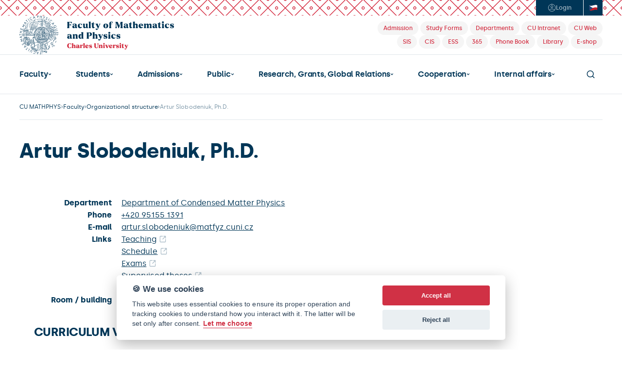

--- FILE ---
content_type: text/html; charset=UTF-8
request_url: https://www.mff.cuni.cz/en/faculty/organizational-structure/people?hdl=13168
body_size: 22345
content:
<!DOCTYPE html>
<html lang="en">
    <head>
        
          <!-- design25 -->
  
  <meta charset="utf-8">
  <meta name="zoom-domain-verification" content="ZOOM_verify_S4pYpbXGQwCtl1GM8PszGA">
  <meta content="width=device-width, initial-scale=1" name="viewport">
  <script type="text/javascript">!function(o,c){var n=c.documentElement,t=" w-mod-";n.className+=t+"js",("ontouchstart"in o||o.DocumentTouch&&c instanceof DocumentTouch)&&(n.className+=t+"touch")}(window,document);</script>
  <script src="https://d3e54v103j8qbb.cloudfront.net/js/jquery-3.5.1.min.dc5e7f18c8.js?site=685d05483898b425ae5e4fb2" type="text/javascript" integrity="sha256-9/aliU8dGd2tb6OSsuzixeV4y/faTqgFtohetphbbj0=" crossorigin="anonymous"></script>
  <link rel="icon" href="/favicon.png" type="image/x-icon">
  <link rel="shortcut icon" href="/favicon.png" type="image/x-icon">
  <link rel="apple-touch-icon" href="/webclip.png">
  <link rel="stylesheet" href="https://cdn.jsdelivr.net/npm/@fancyapps/ui@6.0/dist/fancybox/fancybox.css"/>
  <link rel="stylesheet" href="https://fonts.googleapis.com/icon?family=Material+Icons">
  <style>
    body { -webkit-font-smoothing: antialiased; }
  </style>

  <!-- ================================= Definice globálních proměnných pro JS ================================== -->
  <script>
    var MFF = MFF || {};
    MFF.paths = MFF.paths || {};
    MFF.paths["publicPath"] = '/';
  </script>

          
        <script type="text/plain" data-cookiecategory="tracking">
                
            var stripUtm = {};
            stripUtm.trackersCount = 2;
            stripUtm.finishedCount = 0;
            stripUtm.stripParams = function () {
                 
                    var search    = document.location.search.substring(1).split("&");
                    var newSearch = [];
                    var utmParams = ["utm_source", "utm_medium", "utm_campaign", "utm_term", "utm_content"];

                    for (var i in search) {
                        var item = search[i].split("=");
                        if (utmParams.indexOf(item[0]) === -1) {
                            newSearch.push(search[i]);
                        }
                    }

                    var newLocation = document.location.pathname 
                                    + (newSearch.length>0 && newSearch[0] != "" ? "?" + newSearch.join("&") : "")
                                    + document.location.hash;

                    window.history.replaceState({}, document.title, newLocation);
            };
                
            stripUtm.gaPageViewCallback = function () {
                stripUtm.finishedCount++;
                if (stripUtm.finishedCount>=stripUtm.trackersCount) {
                    stripUtm.stripParams();
                }
            };
        </script>                        
                
        <script type="text/plain" data-cookiecategory="tracking" async src="https://www.googletagmanager.com/gtag/js?id=UA-37644043-1"></script>
        <script type="text/plain" data-cookiecategory="tracking">

            window.dataLayer = window.dataLayer || [];
            function gtag(){dataLayer.push(arguments);}
            gtag('js', new Date());
            
            gtag('config', 'UA-37644043-1', {
                  'send_page_view': false
            });
            gtag('event', 'page_view', {
               'send_to': 'UA-37644043-1', 
               'event_callback': stripUtm.gaPageViewCallback
            });            gtag('config', 'UA-35730976-1', {
                  'send_page_view': false
            });
            gtag('event', 'page_view', {
               'send_to': 'UA-35730976-1', 
               'event_callback': stripUtm.gaPageViewCallback
            });
                
        </script>
                

  

<style>

    #cm #c-p-bn {
        background-color: #D03145;
    }

    #cm .cc-link {
        color: #D03145;
        border-bottom-color: #D03145;
    }

    #s-cnt #s-all-bn {
        background-color: #D03145;
    }

    /*.cc_div #s-cnt .b-tg .c-tg {*/
    /*    background-color: #D03145*/
    /*}*/
</style>


<script defer type="text/javascript" src="/modules/CookieConsent/vendor/cookieconsent/dist/cookieconsent.js"></script>
<script>
    /**
     * @namespace Mapp.CookieConsent
     */
    var Mapp = Mapp || {};
    Mapp.CookieConsent = Mapp.CookieConsent || {};

    //------------------------------------------------------------------------------------------------------------------
    // Inicializace pluginu
    //------------------------------------------------------------------------------------------------------------------

    window.addEventListener('load', function(){

        // obtain plugin
        var cc = initCookieConsent();
        Mapp.CookieConsent.cc = cc;

        // run plugin with your configuration
        cc.run({
            current_lang: 'en',
            autoclear_cookies: true,                   // default: false
            theme_css: '/modules/CookieConsent/vendor/cookieconsent/dist/cookieconsent.css',  // 🚨 replace with a valid path
            page_scripts: true,                        // default: false

            mode: 'opt-in',                            // default: 'opt-in'; value: 'opt-in' or 'opt-out'
            // delay: 0,                               // default: 0
            // auto_language: '',                      // default: null; could also be 'browser' or 'document'
            // autorun: true,                          // default: true
            // force_consent: false,                   // default: false
            // hide_from_bots: false,                  // default: false
            // remove_cookie_tables: false             // default: false
            // cookie_name: 'cc_cookie',               // default: 'cc_cookie'
            // cookie_expiration: 182,                 // default: 182 (days)
            // cookie_necessary_only_expiration: 182   // default: disabled
            // cookie_domain: location.hostname,       // default: current domain
            // cookie_path: '/',                       // default: root
            // cookie_same_site: 'Lax',                // default: 'Lax'
            // use_rfc_cookie: false,                  // default: false
            // revision: 0,                            // default: 0

            onFirstAction: function(user_preferences, cookie){
                // callback triggered only once on the first accept/reject action
            },

            onAccept: function (cookie) {
                // callback triggered on the first accept/reject action, and after each page load
            },

            onChange: function (cookie, changed_categories) {
                // callback triggered when user changes preferences after consent has already been given
            },

            gui_options: {
                consent_modal: {
                    layout: 'cloud',               // box/cloud/bar
                    position: 'bottom center',     // bottom/middle/top + left/right/center
                    transition: 'slide',           // zoom/slide
                    swap_buttons: false            // enable to invert buttons
                },
                settings_modal: {
                    layout: 'bar',                 // box/bar
                    // position: 'left',           // left/right
                    transition: 'slide'            // zoom/slide
                }
            },

            languages: {
                'cs': {
                    consent_modal: {
                        title: '🍪 Používáme cookies',
                        description: 'Tyto webové stránky používají soubory cookies s cílem vylepšení uživatelského prostředí, zobrazení přizpůsobeného obsahu, analýzy návštěvnosti webových stránek a zjištění zdroje návštěvnosti. <button type="button" data-cc="c-settings" class="cc-link">Upravit předvolby</button>',
                        primary_btn: {
                            text: 'Souhlasím',
                            role: 'accept_all'              // 'accept_selected' or 'accept_all'
                        },
                        secondary_btn: {
                            text: 'Odmítám',
                            role: 'accept_necessary'        // 'settings' or 'accept_necessary'
                        }
                    },
                    settings_modal: {
                        title: 'MFF UK',
                        save_settings_btn: 'Uložit předvolby',
                        accept_all_btn: 'Přijmout vše',
                        reject_all_btn: 'Odmítnout vše',
                        close_btn_label: 'Zavřít',
                        // cookie_table_headers: [
                        //     {col1: 'Name'},
                        //     {col2: 'Domain'},
                        //     {col3: 'Expiration'},
                        //     {col4: 'Description'}
                        // ],
                        blocks: [
                            {
                                title: '🍪 Použití cookies',
                                description: 'Tyto webové stránky používají soubory cookies s cílem vylepšení uživatelského prostředí, zobrazení přizpůsobeného obsahu, analýzy návštěvnosti webových stránek a zjištění zdroje návštěvnosti. Zde můžete přijmout/odmítnout jednotlivé kategorie cookies.'
                            }, {
                                title: 'Bezpodmínečně nutné cookies',
                                description: 'Tyto soubory cookies jsou nezbytné k tomu, aby stránka mohla vůbec fungovat. Tyto cookies jsou vždy povolené.',
                                toggle: {
                                    value: 'strictly-necessary',
                                    enabled: true,
                                    readonly: true          // cookie categories with readonly=true are all treated as "necessary cookies"
                                }
                            }, {
                                title: 'Sledovací a výkonnostní soubory cookies',
                                description: 'Tyto soubory cookies se používají ke shromažďování informací pro analýzu provozu na našich webových stránkách a sledování používání našich webových stránek uživateli. Mohou například sledovat dobu, kterou na webu trávíte, nebo stránky, které navštěvujete. Informace shromážděné prostřednictvím těchto sledovacích a výkonnostních cookies neidentifikují žádné osoby.',
                                toggle: {
                                    value: 'tracking',     // your cookie category
                                    enabled: false,
                                    readonly: false
                                },
                                // cookie_table: [             // list of all expected cookies
                                //     {
                                //         col1: '^_ga',       // match all cookies starting with "_ga"
                                //         col2: 'google.com',
                                //         col3: '2 years',
                                //         col4: 'description ...',
                                //         is_regex: true
                                //     },
                                //     {
                                //         col1: '_gid',
                                //         col2: 'google.com',
                                //         col3: '1 day',
                                //         col4: 'description ...',
                                //     }
                                // ]
                            }, {
                                title: 'Cookies pro cílení a reklamu',
                                description: 'Tyto soubory cookies se používají k zobrazování reklamy na základě vašich zvyků při procházení. Tyto soubory cookies mohou kombinovat informace shromážděné z našich webových stránek s dalšími informacemi, které nezávisle shromáždily z jiných webových stránek. Pokud se rozhodnete tyto soubory cookies pro cílení nebo reklamu odstranit nebo deaktivovat, mohou se vám reklamy stále zobrazovat, ale nemusí pro vás být nadále personalizované a relevantní.',
                                toggle: {
                                    value: 'targeting',
                                    enabled: false,
                                    readonly: false
                                }
                            }, {
                                title: 'Další informace',
                                description: 'V případě jakýchkoliv dotazů ohledně našich zásad týkajících se souborů cookies a vašich možností nás prosím <a class="cc-link" href="mailto:mff@matfyz.cuni.cz">kontaktujte</a>.',
                            }
                        ]
                    }
                },

                'en': {
                    consent_modal: {
                        title: '🍪 We use cookies',
                        description: 'This website uses essential cookies to ensure its proper operation and tracking cookies to understand how you interact with it. The latter will be set only after consent. <button type="button" data-cc="c-settings" class="cc-link">Let me choose</button>',
                        primary_btn: {
                            text: 'Accept all',
                            role: 'accept_all'              // 'accept_selected' or 'accept_all'
                        },
                        secondary_btn: {
                            text: 'Reject all',
                            role: 'accept_necessary'        // 'settings' or 'accept_necessary'
                        }
                    },
                    settings_modal: {
                        title: 'CUNI MFF',
                        save_settings_btn: 'Save settings',
                        accept_all_btn: 'Accept all',
                        reject_all_btn: 'Reject all',
                        close_btn_label: 'Close',
                        // cookie_table_headers: [
                        //     {col1: 'Name'},
                        //     {col2: 'Domain'},
                        //     {col3: 'Expiration'},
                        //     {col4: 'Description'}
                        // ],
                        blocks: [
                            {
                                title: '🍪 Cookie usage',
                                description: 'We use cookies to ensure the basic functionalities of the website and to enhance your online experience. You can choose for each category to opt-in/out whenever you want.'
                            }, {
                                title: 'Strictly necessary cookies',
                                description: 'These cookies are essential for the proper functioning of our website. Without these cookies, the website would not work properly',
                                toggle: {
                                    value: 'strictly-necessary',
                                    enabled: true,
                                    readonly: true          // cookie categories with readonly=true are all treated as "necessary cookies"
                                }
                            }, {
                                title: 'Performance and Analytics cookies',
                                description: 'These cookies are used to collect information to analyze the traffic to our website and how visitors are using our website. For example, these cookies may track things such as how long you spend on the website or the pages you visit which helps us to understand how we can improve our website site for you. The information collected through these tracking and performance cookies do not identify any individual visitor.',
                                toggle: {
                                    value: 'tracking',     // your cookie category
                                    enabled: false,
                                    readonly: false
                                },
                                // cookie_table: [             // list of all expected cookies
                                //     {
                                //         col1: '^_ga',       // match all cookies starting with "_ga"
                                //         col2: 'google.com',
                                //         col3: '2 years',
                                //         col4: 'description ...',
                                //         is_regex: true
                                //     },
                                //     {
                                //         col1: '_gid',
                                //         col2: 'google.com',
                                //         col3: '1 day',
                                //         col4: 'description ...',
                                //     }
                                // ]
                            }, {
                                title: 'Advertisement and Targeting cookies',
                                description: 'These cookies are used to show advertising that is likely to be of interest to you based on your browsing habits. These cookies, as served by content and/or advertising providers, may combine information they collected from our website with other information they have independently collected relating to your web browser\'s activities across their network of websites. If you choose to remove or disable these targeting or advertising cookies, you will still see adverts but they may not be relevant to you.',
                                toggle: {
                                    value: 'targeting',
                                    enabled: false,
                                    readonly: false
                                }
                            }, {
                                title: 'More information',
                                description: 'For any queries in relation to our policy on cookies and your choices, please <a class="cc-link" href="mailto:mff@matfyz.cuni.cz">contact us</a>.',
                            }
                        ]
                    }
                }
            }
        });
    });

    // -----------------------------------------------------------------------------------------------------------------
    // Pomocné funkce
    // -----------------------------------------------------------------------------------------------------------------

    /**
     * Zda jsou povolena cookies nutná pro běh stránky, jako session id.
     * @returns {boolean}
     */
    Mapp.CookieConsent.isStrictlyNecessaryAllowed = function()
    {
        return Mapp.CookieConsent.cc.allowedCategory("strictly-necessary");
    };

    /**
     * Zda jsou povolena cookies nutná pro sledování uživatelovy identity, například Google Analytics nebo YouTube.
     * @returns {boolean}
     */
    Mapp.CookieConsent.isTrackingAllowed = function()
    {
        return Mapp.CookieConsent.cc.allowedCategory("tracking");
    };

    /**
     * Zda jsou povolena cookies pro cílení uživatelské reklamy, například Google AdSense.
     * @returns {boolean}
     */
    Mapp.CookieConsent.isTargetingAllowed = function()
    {
        return Mapp.CookieConsent.cc.allowedCategory("targeting");
    };

    /**
     * Zkontroluje, zda jsou uživatelem povoleny tracking cookies. Pokud ne, modifikuje youtube url, aby ukazovalo
     * na doménu www.youtube-nocookie.com.
     * @param url
     * @constructor
     */
    Mapp.CookieConsent.DecorateYouTubeUrl = function(url)
    {
        if (Mapp.CookieConsent.isTrackingAllowed()) {
            url = url.replace("youtube-nocookie.com", "youtube.com");
            console.log("tracking allowed " + url)
            return url;
        } else {
            url = url.replace("youtube.com", "youtube-nocookie.com");
            return url;
        }
    }
</script>


  <title>Artur Slobodeniuk, Ph.D. | Faculty of Mathematics and Physics</title>
<link rel="stylesheet" type="text/css" href="/cache/pagebuilder/css/fee2934ce090660883bddaec79ff1e36.css" />
<script src="/cache/pagebuilder/js/52bf803fe817c39e4b1a8fe9b75ed296.js"></script>
<script>document.addEventListener('DOMContentLoaded', function() {Mapp.Framework.Localization.defaultLocale='en';
Mapp.Framework.Localization.fallbackLocale='en';
});</script>

    </head>
    <body>
        
  <!-- ================================= Oznámení o režimu náhledu ============================================= -->
  
  <section class="header">
    <div class="header-login-area noprint">
      <div class="header-login-btns-wrapper">
        <div class="header-login-btns">

                      <a href="/casLogin?callbackUrl=%2Fen%2Ffaculty%2Forganizational-structure%2Fpeople%253Fhdl%253D13168&_locale=en" class="btn-login w-inline-block" title="Login">
              <div class="ico-element w-embed"><svg width="17" height="16" viewbox="0 0 17 16" fill="none" xmlns="http://www.w3.org/2000/svg">
                  <path d="M3.10623 12.6151C3.10623 12.6151 4.72733 10.5455 8.72732 10.5455C12.7273 10.5455 14.3485 12.6151 14.3485 12.6151M8.72732 0.727273C4.7107 0.727273 1.45459 3.98338 1.45459 8C1.45459 12.0166 4.7107 15.2727 8.72732 15.2727C12.7439 15.2727 16 12.0166 16 8C16 3.98338 12.7439 0.727273 8.72732 0.727273ZM8.72732 8C9.93234 8 10.9091 7.0232 10.9091 5.81818C10.9091 4.6132 9.93234 3.63636 8.72732 3.63636C7.5223 3.63636 6.5455 4.6132 6.5455 5.81818C6.5455 7.0232 7.5223 8 8.72732 8Z" stroke="currentColor" stroke-linecap="round" stroke-linejoin="round"></path>
                </svg></div>
              <div class="text">Login</div>
            </a>
          

          <a href="https://www.mff.cuni.cz/en/search" class="nav-search-btn-mobile w-inline-block">
            <div class="ico-element w-embed"><svg width="17" height="16" viewbox="0 0 17 16" fill="none" xmlns="http://www.w3.org/2000/svg">
                <path d="M12.5 12L15.7 15.2M1.30005 7.2C1.30005 10.7346 4.16542 13.6 7.70005 13.6C9.47045 13.6 11.0729 12.8812 12.2316 11.7194C13.3862 10.5618 14.1 8.96424 14.1 7.2C14.1 3.66538 11.2347 0.800003 7.70005 0.800003C4.16542 0.800003 1.30005 3.66538 1.30005 7.2Z" stroke="currentColor" stroke-width="1.5" stroke-linecap="round" stroke-linejoin="round"></path>
              </svg></div>
          </a>

                                <a href="/cs/fakulta/organizacni-struktura/lide?hdl=13168" class="btn-language cz w-inline-block" title="Česky">
              <div class="ico-element w-embed"><svg width="18" height="12" viewbox="0 0 18 12" fill="none" xmlns="http://www.w3.org/2000/svg">
                  <g clip-path="url(#clip0_721_2409)">
                    <mask id="mask0_721_2409" style="mask-type:luminance" maskunits="userSpaceOnUse" x="0" y="0" width="18" height="13">
                      <path d="M0.5 0.8867C6.16667 3.95402 11.8333 -2.18062 17.5 0.8867V11.1199C11.8333 8.05255 6.16667 14.1872 0.5 11.1199V0.8867Z" fill="white"></path>
                    </mask>
                    <g mask="url(#mask0_721_2409)">
                      <path d="M0.5 11.1199C6.16667 14.1872 11.8333 8.05255 17.5 11.1199V0.8867C11.8333 -2.18062 6.16667 3.95402 0.5 0.8867V11.1199Z" fill="#C4202B"></path>
                      <path d="M0.5 5.99672C6.16667 9.06404 11.8333 2.92939 17.5 5.99672V0.8867C11.8333 -2.18062 6.16667 3.95402 0.5 0.8867V6.00328V5.99672Z" fill="white"></path>
                      <path d="M0.5 0.8867V11.1199C2.97678 10.7586 5.45992 8.63054 7.9367 6.28571C5.45992 5.22167 2.97678 3.93432 0.5 0.8867Z" fill="#29467D"></path>
                    </g>
                  </g>
                  <defs>
                    <clippath id="clip0_721_2409">
                      <rect width="17" height="12" fill="white" transform="translate(0.5)"></rect>
                    </clippath>
                  </defs>
                </svg></div>
            </a>
          
        </div>
      </div>
    </div>
    <div class="header-logo-area-desktop">
      <a href="/en" class="link-home w-inline-block"><img src="/modules/MatFyzWeb/design25/images/mff-uk-logo-en.svg" loading="lazy" width="303" height="Auto" alt="" class="mff-uk-logo"></a>
      <div class="header-tag-links noprint">
        <div>
          <a href="/en/admissions" class="header-tag w-inline-block" title="Admission">
            <div class="header-tag-text">Admission</div>
          </a>
          <a href="/en/students/forms" class="header-tag w-inline-block" title="Study Forms">
            <div class="header-tag-text">Study Forms</div>
          </a>
          <a href="/en/faculty/organizational-structure" class="header-tag w-inline-block" title="Departments">
            <div class="header-tag-text">Departments</div>
          </a>
          <a href="https://intranet.cuni.cz/" class="header-tag w-inline-block" title="Charles University Intranet">
            <div class="header-tag-text">CU Intranet</div>
          </a>
          <a href="https://cuni.cz/UKEN-1.html" class="header-tag w-inline-block" title="Charles University Web">
            <div class="header-tag-text">CU Web</div>
          </a>
        </div>
        <div>
                    <a href="https://is.cuni.cz/studium/eng/" class="header-tag w-inline-block" title="Student Information System">
            <div class="header-tag-text">SIS</div>
          </a>
          <a href="/cis" class="header-tag w-inline-block" title="Centralised IS - VERSO">
            <div class="header-tag-text">CIS</div>
          </a>
          <a href="https://essuk.is.cuni.cz/" class="header-tag w-inline-block" title="Electronic Records Management System (Elektronická spisová služba)">
            <div class="header-tag-text">ESS</div>
          </a>
          <a href="/en/internal-affairs/it-and-services/cloud-services/microsoft-365" class="header-tag w-inline-block" title="Microsoft 365">
            <div class="header-tag-text">365</div>
          </a>
          <a href="/en/search/phone-book" class="header-tag w-inline-block" title="Phone Book">
            <div class="header-tag-text">Phone Book</div>
          </a>
          <a href="/en/library" class="header-tag w-inline-block" title="Library">
            <div class="header-tag-text">Library</div>
          </a>        
          <a href="http://matfyzpress.cz" class="header-tag w-inline-block" title="E-shop">
            <div class="header-tag-text">E-shop</div>
          </a>
        </div>
      </div>
    </div>
    <div class="header-main-nav-area-desktop noprint">

      <div class="main-nav">

        <div class="main-nav-dropdown w-dropdown has-submenu" data-hover="true" data-delay="0" ><div class='nav-link w-dropdown-toggle'><a href="/en/faculty" class="nav-link-text">Faculty</a><div class="ico-element w-embed"><svg width="7" height="4" viewbox="0 0 7 4" fill="none" xmlns="http://www.w3.org/2000/svg">
                            <path d="M5.5 1L3.5 3L1.5 1" stroke="currentColor" stroke-width="1.25" stroke-linecap="round" stroke-linejoin="round"></path>
                        </svg></div></div><nav class="level-2 main-nav-dropdown-list w-dropdown-list"><a href='/en/faculty/contacts' class='main-nav-dropdown-link w-dropdown-link'>Contacts</a><a href='/en/faculty/notice-board' class='main-nav-dropdown-link w-dropdown-link'>Notice Board</a><a href='/en/faculty/buildings-and-campuses' class='main-nav-dropdown-link w-dropdown-link'>Buildings and Campuses</a><a href='/en/faculty/organizational-structure' class='main-nav-dropdown-link w-dropdown-link'>Organizational structure</a><a href='/en/faculty/academic-senate' class='main-nav-dropdown-link w-dropdown-link'>Academic Senate</a><a href='/en/faculty/ombudsperson' class='main-nav-dropdown-link w-dropdown-link'>Ombudsperson</a><a href='/en/faculty/visual-identity' class='main-nav-dropdown-link w-dropdown-link'>Visual Identity</a><a href='/en/faculty/job-opportunities' class='main-nav-dropdown-link w-dropdown-link'>Job Opportunities</a><a href='/en/faculty/more' class='main-nav-dropdown-link w-dropdown-link'>More...</a></nav></div><div class="main-nav-dropdown w-dropdown has-submenu" data-hover="true" data-delay="0" ><div class='nav-link w-dropdown-toggle'><a href="/en/students" class="nav-link-text">Students</a><div class="ico-element w-embed"><svg width="7" height="4" viewbox="0 0 7 4" fill="none" xmlns="http://www.w3.org/2000/svg">
                            <path d="M5.5 1L3.5 3L1.5 1" stroke="currentColor" stroke-width="1.25" stroke-linecap="round" stroke-linejoin="round"></path>
                        </svg></div></div><nav class="level-2 main-nav-dropdown-list w-dropdown-list"><a href='/en/students/bachelor-of-computer-science' class='main-nav-dropdown-link w-dropdown-link'>Bachelor of Computer Science</a><a href='/en/students/master-of-computer-science' class='main-nav-dropdown-link w-dropdown-link'>Master of Computer Science</a><a href='/en/students/master-of-mathematics' class='main-nav-dropdown-link w-dropdown-link'>Master of Mathematics</a><a href='/en/students/master-of-physics' class='main-nav-dropdown-link w-dropdown-link'>Master of Physics</a><a href='/en/students/academic-calendar' class='main-nav-dropdown-link w-dropdown-link'>Academic Calendar</a><a href='/en/students/forms' class='main-nav-dropdown-link w-dropdown-link'>Study Forms</a><a href='/en/students/studies-abroad' class='main-nav-dropdown-link w-dropdown-link'>Studies Abroad</a><a href='/en/students/counselling' class='main-nav-dropdown-link w-dropdown-link'>Counselling</a><a href='/en/students/erasmus' class='main-nav-dropdown-link w-dropdown-link'>Erasmus+</a><a href='/en/students/exchange-programmes' class='main-nav-dropdown-link w-dropdown-link'>Exchange programmes</a><a href='/en/students/a-few-useful-hints' class='main-nav-dropdown-link w-dropdown-link'>A Few Useful Hints</a><a href='/en/students/more' class='main-nav-dropdown-link w-dropdown-link'>More...</a></nav></div><div class="main-nav-dropdown w-dropdown has-submenu" data-hover="true" data-delay="0" ><div class='nav-link w-dropdown-toggle'><a href="/en/admissions" class="nav-link-text">Admissions</a><div class="ico-element w-embed"><svg width="7" height="4" viewbox="0 0 7 4" fill="none" xmlns="http://www.w3.org/2000/svg">
                            <path d="M5.5 1L3.5 3L1.5 1" stroke="currentColor" stroke-width="1.25" stroke-linecap="round" stroke-linejoin="round"></path>
                        </svg></div></div><nav class="level-2 main-nav-dropdown-list w-dropdown-list"><a href='/en/admissions/why-study-in-prague' class='main-nav-dropdown-link w-dropdown-link'>Why study in Prague?</a><a href='/en/admissions/programmes' class='main-nav-dropdown-link w-dropdown-link'>Programmes</a><a href='/en/admissions/admission-requirements' class='main-nav-dropdown-link w-dropdown-link'>Admission Requirements</a><a href='/en/admissions/scholarships' class='main-nav-dropdown-link w-dropdown-link'>Scholarships</a><a href='/en/admissions/costs-and-dates' class='main-nav-dropdown-link w-dropdown-link'>Costs and Dates</a><a href='/en/admissions/visa' class='main-nav-dropdown-link w-dropdown-link'>Visa</a><a href='/en/admissions/admission-faq' class='main-nav-dropdown-link w-dropdown-link'>FAQ</a><a href='/en/admissions/living-in-prague' class='main-nav-dropdown-link w-dropdown-link'>Living in Prague</a><a href='/en/admissions/application-form' class='main-nav-dropdown-link w-dropdown-link'>Application Form</a><a href='/en/admissions/exchange-programmes' class='main-nav-dropdown-link w-dropdown-link'>Exchange programmes</a><a href='/en/admissions/contacts' class='main-nav-dropdown-link w-dropdown-link'>Admission Contacts</a><a href='/en/admissions/more' class='main-nav-dropdown-link w-dropdown-link'>More...</a></nav></div><div class="main-nav-dropdown w-dropdown opened has-submenu" data-hover="true" data-delay="0" ><div class='nav-link w-dropdown-toggle'><a href="/en/public" class="nav-link-text">Public</a><div class="ico-element w-embed"><svg width="7" height="4" viewbox="0 0 7 4" fill="none" xmlns="http://www.w3.org/2000/svg">
                            <path d="M5.5 1L3.5 3L1.5 1" stroke="currentColor" stroke-width="1.25" stroke-linecap="round" stroke-linejoin="round"></path>
                        </svg></div></div><nav class="level-2 main-nav-dropdown-list w-dropdown-list"><a href='/en/public/news' class='main-nav-dropdown-link w-dropdown-link'>News</a><a href='/en/public/calendar' class='main-nav-dropdown-link w-dropdown-link'>Calendar</a><a href='/en/public/multimedia' class='main-nav-dropdown-link w-dropdown-link'>Multimedia</a><a href='/en/public/alumni' class='main-nav-dropdown-link w-dropdown-link'>Alumni</a><a href='/en/public/press-releases' class='main-nav-dropdown-link w-dropdown-link'>Press Releases</a><a href='/en/public/open-day' class='main-nav-dropdown-link w-dropdown-link'>Open Day</a><a href='/en/public/more' class='main-nav-dropdown-link w-dropdown-link'>More...</a></nav></div><div class="main-nav-dropdown w-dropdown" ><div class='nav-link w-dropdown-toggle'><a href="/en/research-and-global-relations" class="nav-link-text">Research, Grants, Global Relations</a><div class="ico-element w-embed"><svg width="7" height="4" viewbox="0 0 7 4" fill="none" xmlns="http://www.w3.org/2000/svg">
                            <path d="M5.5 1L3.5 3L1.5 1" stroke="currentColor" stroke-width="1.25" stroke-linecap="round" stroke-linejoin="round"></path>
                        </svg></div></div></div><div class="main-nav-dropdown w-dropdown has-submenu" data-hover="true" data-delay="0" ><div class='nav-link w-dropdown-toggle'><a href="/en/cooperation" class="nav-link-text">Cooperation</a><div class="ico-element w-embed"><svg width="7" height="4" viewbox="0 0 7 4" fill="none" xmlns="http://www.w3.org/2000/svg">
                            <path d="M5.5 1L3.5 3L1.5 1" stroke="currentColor" stroke-width="1.25" stroke-linecap="round" stroke-linejoin="round"></path>
                        </svg></div></div><nav class="level-2 main-nav-dropdown-list w-dropdown-list"><a href='/en/cooperation/department-for-business-cooperation-and-career-counselling' class='main-nav-dropdown-link w-dropdown-link'>Dpt. for Business Cooperation</a><a href='/en/cooperation/partnership-programme' class='main-nav-dropdown-link w-dropdown-link'>Partnership Programme</a><a href='/en/cooperation/donors' class='main-nav-dropdown-link w-dropdown-link'>Donors</a></nav></div><div class="main-nav-dropdown w-dropdown has-submenu" data-hover="true" data-delay="0" ><div class='nav-link w-dropdown-toggle'><a href="/en/internal-affairs" class="nav-link-text">Internal affairs</a><div class="ico-element w-embed"><svg width="7" height="4" viewbox="0 0 7 4" fill="none" xmlns="http://www.w3.org/2000/svg">
                            <path d="M5.5 1L3.5 3L1.5 1" stroke="currentColor" stroke-width="1.25" stroke-linecap="round" stroke-linejoin="round"></path>
                        </svg></div></div><nav class="level-2 main-nav-dropdown-list w-dropdown-list"><a href='/en/internal-affairs/regulations' class='main-nav-dropdown-link w-dropdown-link'>Regulations</a><a href='/en/internal-affairs/forms' class='main-nav-dropdown-link w-dropdown-link'>Forms</a><a href='/en/internal-affairs/guides' class='main-nav-dropdown-link w-dropdown-link'>Guides</a><a href='/en/internal-affairs/library' class='main-nav-dropdown-link w-dropdown-link'>Library</a><a href='/en/internal-affairs/it-and-services' class='main-nav-dropdown-link w-dropdown-link'>IT and Services</a><a href='/en/internal-affairs/safety' class='main-nav-dropdown-link w-dropdown-link'>Safety</a></nav></div>

        <a data-w-id="4e201f5d-aa2b-c20a-4595-dcffdf782673" href="#" class="nav-search-btn w-inline-block">
          <div class="ico-element w-embed"><svg width="17" height="16" viewbox="0 0 17 16" fill="none" xmlns="http://www.w3.org/2000/svg">
                  <path d="M12.5 12L15.7 15.2M1.30005 7.2C1.30005 10.7346 4.16542 13.6 7.70005 13.6C9.47045 13.6 11.0729 12.8812 12.2316 11.7194C13.3862 10.5618 14.1 8.96424 14.1 7.2C14.1 3.66538 11.2347 0.800003 7.70005 0.800003C4.16542 0.800003 1.30005 3.66538 1.30005 7.2Z" stroke="currentColor" stroke-width="1.5" stroke-linecap="round" stroke-linejoin="round"></path>
              </svg></div>
        </a>

      </div>

    </div>


    <div class="header-mobile-nav-wrapper noprint">
      <a href="/en" class="link-home w-inline-block"><img src="/modules/MatFyzWeb/design25/images/mff-uk-logo.svg" loading="lazy" width="303" alt="CUNI MFF" class="mff-uk-logo"></a><button data-w-id="f88bb175-4034-8e0c-f212-48ea0070fa98" class="nav-menu-mobile-hamburger">
        <div class="hamburger-icon">
          <div class="hamburger-line-32"></div>
          <div class="hamburger-line-32"></div>
          <div class="hamburger-line-24"></div>
        </div>
        <div class="hamburger-icon-close">
          <div class="hamburger-line-close-1"></div>
          <div class="hamburger-line-close-2"></div>
        </div>
      </button>
    </div>
    <div class="header-mobile-nav-open noprint">

      <div class="main-nav">

        <div class="main-nav-dropdown w-dropdown has-submenu" data-hover="false" data-delay="0" ><div class='nav-link w-dropdown-toggle'><div class="nav-link-text">Faculty</div><div class="ico-element w-embed"><svg width="7" height="4" viewbox="0 0 7 4" fill="none" xmlns="http://www.w3.org/2000/svg">
                            <path d="M5.5 1L3.5 3L1.5 1" stroke="currentColor" stroke-width="1.25" stroke-linecap="round" stroke-linejoin="round"></path>
                        </svg></div></div><nav class="level-2 main-nav-dropdown-list w-dropdown-list"><a href='/en/faculty/contacts' class='main-nav-dropdown-link w-dropdown-link'>Contacts</a><a href='/en/faculty/notice-board' class='main-nav-dropdown-link w-dropdown-link'>Notice Board</a><a href='/en/faculty/buildings-and-campuses' class='main-nav-dropdown-link w-dropdown-link'>Buildings and Campuses</a><a href='/en/faculty/organizational-structure' class='main-nav-dropdown-link w-dropdown-link'>Organizational structure</a><a href='/en/faculty/academic-senate' class='main-nav-dropdown-link w-dropdown-link'>Academic Senate</a><a href='/en/faculty/ombudsperson' class='main-nav-dropdown-link w-dropdown-link'>Ombudsperson</a><a href='/en/faculty/visual-identity' class='main-nav-dropdown-link w-dropdown-link'>Visual Identity</a><a href='/en/faculty/job-opportunities' class='main-nav-dropdown-link w-dropdown-link'>Job Opportunities</a><a href='/en/faculty/more' class='main-nav-dropdown-link w-dropdown-link'>More...</a></nav></div><div class="main-nav-dropdown w-dropdown has-submenu" data-hover="false" data-delay="0" ><div class='nav-link w-dropdown-toggle'><div class="nav-link-text">Students</div><div class="ico-element w-embed"><svg width="7" height="4" viewbox="0 0 7 4" fill="none" xmlns="http://www.w3.org/2000/svg">
                            <path d="M5.5 1L3.5 3L1.5 1" stroke="currentColor" stroke-width="1.25" stroke-linecap="round" stroke-linejoin="round"></path>
                        </svg></div></div><nav class="level-2 main-nav-dropdown-list w-dropdown-list"><a href='/en/students/bachelor-of-computer-science' class='main-nav-dropdown-link w-dropdown-link'>Bachelor of Computer Science</a><a href='/en/students/master-of-computer-science' class='main-nav-dropdown-link w-dropdown-link'>Master of Computer Science</a><a href='/en/students/master-of-mathematics' class='main-nav-dropdown-link w-dropdown-link'>Master of Mathematics</a><a href='/en/students/master-of-physics' class='main-nav-dropdown-link w-dropdown-link'>Master of Physics</a><a href='/en/students/academic-calendar' class='main-nav-dropdown-link w-dropdown-link'>Academic Calendar</a><a href='/en/students/forms' class='main-nav-dropdown-link w-dropdown-link'>Study Forms</a><a href='/en/students/studies-abroad' class='main-nav-dropdown-link w-dropdown-link'>Studies Abroad</a><a href='/en/students/counselling' class='main-nav-dropdown-link w-dropdown-link'>Counselling</a><a href='/en/students/erasmus' class='main-nav-dropdown-link w-dropdown-link'>Erasmus+</a><a href='/en/students/exchange-programmes' class='main-nav-dropdown-link w-dropdown-link'>Exchange programmes</a><a href='/en/students/a-few-useful-hints' class='main-nav-dropdown-link w-dropdown-link'>A Few Useful Hints</a><a href='/en/students/more' class='main-nav-dropdown-link w-dropdown-link'>More...</a></nav></div><div class="main-nav-dropdown w-dropdown has-submenu" data-hover="false" data-delay="0" ><div class='nav-link w-dropdown-toggle'><div class="nav-link-text">Admissions</div><div class="ico-element w-embed"><svg width="7" height="4" viewbox="0 0 7 4" fill="none" xmlns="http://www.w3.org/2000/svg">
                            <path d="M5.5 1L3.5 3L1.5 1" stroke="currentColor" stroke-width="1.25" stroke-linecap="round" stroke-linejoin="round"></path>
                        </svg></div></div><nav class="level-2 main-nav-dropdown-list w-dropdown-list"><a href='/en/admissions/why-study-in-prague' class='main-nav-dropdown-link w-dropdown-link'>Why study in Prague?</a><a href='/en/admissions/programmes' class='main-nav-dropdown-link w-dropdown-link'>Programmes</a><a href='/en/admissions/admission-requirements' class='main-nav-dropdown-link w-dropdown-link'>Admission Requirements</a><a href='/en/admissions/scholarships' class='main-nav-dropdown-link w-dropdown-link'>Scholarships</a><a href='/en/admissions/costs-and-dates' class='main-nav-dropdown-link w-dropdown-link'>Costs and Dates</a><a href='/en/admissions/visa' class='main-nav-dropdown-link w-dropdown-link'>Visa</a><a href='/en/admissions/admission-faq' class='main-nav-dropdown-link w-dropdown-link'>FAQ</a><a href='/en/admissions/living-in-prague' class='main-nav-dropdown-link w-dropdown-link'>Living in Prague</a><a href='/en/admissions/application-form' class='main-nav-dropdown-link w-dropdown-link'>Application Form</a><a href='/en/admissions/exchange-programmes' class='main-nav-dropdown-link w-dropdown-link'>Exchange programmes</a><a href='/en/admissions/contacts' class='main-nav-dropdown-link w-dropdown-link'>Admission Contacts</a><a href='/en/admissions/more' class='main-nav-dropdown-link w-dropdown-link'>More...</a></nav></div><div class="main-nav-dropdown w-dropdown opened has-submenu" data-hover="false" data-delay="0" ><div class='nav-link w-dropdown-toggle'><div class="nav-link-text">Public</div><div class="ico-element w-embed"><svg width="7" height="4" viewbox="0 0 7 4" fill="none" xmlns="http://www.w3.org/2000/svg">
                            <path d="M5.5 1L3.5 3L1.5 1" stroke="currentColor" stroke-width="1.25" stroke-linecap="round" stroke-linejoin="round"></path>
                        </svg></div></div><nav class="level-2 main-nav-dropdown-list w-dropdown-list"><a href='/en/public/news' class='main-nav-dropdown-link w-dropdown-link'>News</a><a href='/en/public/calendar' class='main-nav-dropdown-link w-dropdown-link'>Calendar</a><a href='/en/public/multimedia' class='main-nav-dropdown-link w-dropdown-link'>Multimedia</a><a href='/en/public/alumni' class='main-nav-dropdown-link w-dropdown-link'>Alumni</a><a href='/en/public/press-releases' class='main-nav-dropdown-link w-dropdown-link'>Press Releases</a><a href='/en/public/open-day' class='main-nav-dropdown-link w-dropdown-link'>Open Day</a><a href='/en/public/more' class='main-nav-dropdown-link w-dropdown-link'>More...</a></nav></div><div class="main-nav-dropdown w-dropdown" ><div class='nav-link w-dropdown-toggle'><div class="nav-link-text">Research, Grants, Global Relations</div><div class="ico-element w-embed"><svg width="7" height="4" viewbox="0 0 7 4" fill="none" xmlns="http://www.w3.org/2000/svg">
                            <path d="M5.5 1L3.5 3L1.5 1" stroke="currentColor" stroke-width="1.25" stroke-linecap="round" stroke-linejoin="round"></path>
                        </svg></div></div></div><div class="main-nav-dropdown w-dropdown has-submenu" data-hover="false" data-delay="0" ><div class='nav-link w-dropdown-toggle'><div class="nav-link-text">Cooperation</div><div class="ico-element w-embed"><svg width="7" height="4" viewbox="0 0 7 4" fill="none" xmlns="http://www.w3.org/2000/svg">
                            <path d="M5.5 1L3.5 3L1.5 1" stroke="currentColor" stroke-width="1.25" stroke-linecap="round" stroke-linejoin="round"></path>
                        </svg></div></div><nav class="level-2 main-nav-dropdown-list w-dropdown-list"><a href='/en/cooperation/department-for-business-cooperation-and-career-counselling' class='main-nav-dropdown-link w-dropdown-link'>Dpt. for Business Cooperation</a><a href='/en/cooperation/partnership-programme' class='main-nav-dropdown-link w-dropdown-link'>Partnership Programme</a><a href='/en/cooperation/donors' class='main-nav-dropdown-link w-dropdown-link'>Donors</a></nav></div><div class="main-nav-dropdown w-dropdown has-submenu" data-hover="false" data-delay="0" ><div class='nav-link w-dropdown-toggle'><div class="nav-link-text">Internal affairs</div><div class="ico-element w-embed"><svg width="7" height="4" viewbox="0 0 7 4" fill="none" xmlns="http://www.w3.org/2000/svg">
                            <path d="M5.5 1L3.5 3L1.5 1" stroke="currentColor" stroke-width="1.25" stroke-linecap="round" stroke-linejoin="round"></path>
                        </svg></div></div><nav class="level-2 main-nav-dropdown-list w-dropdown-list"><a href='/en/internal-affairs/regulations' class='main-nav-dropdown-link w-dropdown-link'>Regulations</a><a href='/en/internal-affairs/forms' class='main-nav-dropdown-link w-dropdown-link'>Forms</a><a href='/en/internal-affairs/guides' class='main-nav-dropdown-link w-dropdown-link'>Guides</a><a href='/en/internal-affairs/library' class='main-nav-dropdown-link w-dropdown-link'>Library</a><a href='/en/internal-affairs/it-and-services' class='main-nav-dropdown-link w-dropdown-link'>IT and Services</a><a href='/en/internal-affairs/safety' class='main-nav-dropdown-link w-dropdown-link'>Safety</a></nav></div>

        <div class="header-tag-links">
          <a href="/en/admissions" class="header-tag w-inline-block" title="Admission">
            <div class="header-tag-text">Admission</div>
          </a>
          <a href="/en/students/forms" class="header-tag w-inline-block" title="Study Forms">
            <div class="header-tag-text">Study Forms</div>
          </a>
          <a href="/en/faculty/organizational-structure" class="header-tag w-inline-block" title="Departments">
            <div class="header-tag-text">Departments</div>
          </a>
          <a href="https://intranet.cuni.cz/" class="header-tag w-inline-block" title="Charles University Intranet">
            <div class="header-tag-text">CU Intranet</div>
          </a>          
          <a href="https://cuni.cz/UKEN-1.html" class="header-tag w-inline-block" title="Charles University Web">
            <div class="header-tag-text">CU Web</div>
          </a>
                    <a href="https://is.cuni.cz/studium/eng/" class="header-tag w-inline-block" title="Student Information System">
            <div class="header-tag-text">SIS</div>
          </a>
          <a href="/cis" class="header-tag w-inline-block" title="Centralised IS - VERSO">
            <div class="header-tag-text">CIS</div>
          </a>
          <a href="https://essuk.is.cuni.cz/" class="header-tag w-inline-block" title="Electronic Records Management System (Elektronická spisová služba)">
            <div class="header-tag-text">ESS</div>
          </a>
          <a href="/en/internal-affairs/it-and-services/cloud-services/microsoft-365" class="header-tag w-inline-block" title="Microsoft 365">
            <div class="header-tag-text">365</div>
          </a>
          <a href="/en/search/phone-book" class="header-tag w-inline-block" title="Phone Book">
            <div class="header-tag-text">Phone Book</div>
          </a>
          <a href="/en/library" class="header-tag w-inline-block" title="Library">
            <div class="header-tag-text">Library</div>
          </a>        
          <a href="http://matfyzpress.cz" class="header-tag w-inline-block" title="E-shop">
            <div class="header-tag-text">E-shop</div>
          </a>
        </div>

      </div>

    </div>

    <div class="header-search-open noprint">
      <div class="header-search-open-wrapper">
          <div class="search-form-wrapper">
              <div class="form-block w-form">
                  <form id="wf-form-Search-Form" name="wf-form-Search-Form" data-name="Search Form" action="https://www.mff.cuni.cz/en/search" method="get" class="form" data-wf-page-id="685d05483898b425ae5e4fbb" data-wf-element-id="4a0c8e6c-a675-f29e-634b-61b8b3675f48">
                      <div class="form-search-field"><input class="input-field w-input" autofocus="true" maxlength="256" name="phrase" data-name="Search" placeholder="Search phrase" type="text" id="search-header-input"><input type="submit" data-wait="Searching..." class="btn-primary w-button" value="Search"></div>
                      <a href="https://www.mff.cuni.cz/en/search" class="search-more-link">Detailed search</a>
                  </form>
                  <div class="w-form-done">
                      <div>Thank you! Your submission has been received!</div>
                  </div>
                  <div class="w-form-fail">
                      <div>Oops! Something went wrong while submitting the form.</div>
                  </div>
              </div>
          </div>
      </div>
      <a data-w-id="8fc1581b-0b3b-64eb-4050-99f99bc6422f" href="#" class="header-search-open-close-btn w-inline-block">
          <div class="text-s is-medium">close</div>
          <div class="ico-element w-embed">
              <?xml version="1.0" encoding="UTF-8"?><svg width="24px" height="24px" stroke-width="1.5" viewbox="0 0 24 24" fill="none" xmlns="http://www.w3.org/2000/svg" color="currentColor">
                  <path d="M6.75827 17.2426L12.0009 12M17.2435 6.75736L12.0009 12M12.0009 12L6.75827 6.75736M12.0009 12L17.2435 17.2426" stroke="currentColor" stroke-width="1.5" stroke-linecap="round" stroke-linejoin="round"></path>
              </svg>
          </div>
      </a>
    </div>
  </section>

    <section class="breadcrumbs noprint">
        <a href="/en" class="breadcrumbs-link">CU MATHPHYS</a><div class="ico-element w-embed"><svg width="4" height="6" viewBox="0 0 4 6" fill="none" xmlns="http://www.w3.org/2000/svg"><path d="M1 1L2.5 3L1 5" stroke="#003657" stroke-opacity="0.52" stroke-width="1.25" stroke-linecap="round" stroke-linejoin="round"></path></svg></div><a href="/en/faculty" class="breadcrumbs-link">Faculty</a><div class="ico-element w-embed"><svg width="4" height="6" viewBox="0 0 4 6" fill="none" xmlns="http://www.w3.org/2000/svg"><path d="M1 1L2.5 3L1 5" stroke="#003657" stroke-opacity="0.52" stroke-width="1.25" stroke-linecap="round" stroke-linejoin="round"></path></svg></div><a href="/en/faculty/organizational-structure" class="breadcrumbs-link">Organizational structure</a><div class="ico-element w-embed"><svg width="4" height="6" viewBox="0 0 4 6" fill="none" xmlns="http://www.w3.org/2000/svg"><path d="M1 1L2.5 3L1 5" stroke="#003657" stroke-opacity="0.52" stroke-width="1.25" stroke-linecap="round" stroke-linejoin="round"></path></svg></div><div class="breadcrumbs-current">Artur Slobodeniuk, Ph.D.</div>
    </section>

<div id="content" class="d25-container">

          <h1>Artur Slobodeniuk, Ph.D.</h1>
    
    
                
                    

    <div class="photo">
        <img id="personal-photo" src="https://www.mff.cuni.cz/mffPersonPicture?hdl=13168&_locale=en">
    </div>


<div class="info-container">



    <div class="info-table">

                
        <dl>
                            <dt>Department</dt>
                                                            <dd><a href="/en/faculty/organizational-structure/department?code=109">Department of Condensed Matter Physics</a></dd>
                           
                            
                            <dt>Phone</dt>
                                    <dd><a href="tel:+420 95155 1391"> +420 95155 1391</a></dd>
                            
            
            
                            <dt>E-mail</dt>
                <dd><a href="mailto:artur.slobodeniuk@matfyz.cuni.cz">artur.slobodeniuk@matfyz.cuni.cz</a></dd>
                
            
                                        <dt>Links</dt>

                                <dd><a class='external' href="http://is.cuni.cz/studium/garantlink.php?glogin=false&lang=eng&gmodul=predmety&gscript=redir.php&fak=11320&redir=sezn_ucit&kod=76971">Teaching</a></dd>
                
                                <dd><a class='external' href="http://is.cuni.cz/studium/garantlink.php?glogin=false&lang=eng&gmodul=rozvrh&gscript=redir.php&fak=11320&redir=rozvrh_ucit&kod=76971">Schedule</a></dd>
                
                                <dd><a class='external' href="http://is.cuni.cz/studium/garantlink.php?glogin=false&lang=eng&gmodul=term_st&gscript=redir.php&fak=11320&redir=ucitel&kod_ucit=76971">Exams</a></dd>
                
                                <dd><a class='external' href="http://is.cuni.cz/studium/garantlink.php?glogin=false&lang=eng&gmodul=dipl_st&gscript=redir.php&redir=szn_vedouci&kod=76971">Supervised theses</a></dd>
                
                                <dd><a class='external' href="http://is.cuni.cz/studium/garantlink.php?glogin=false&lang=eng&gmodul=dipl_st&gscript=redir.php&redir=szn_ucit&kod=76971">Assigned theses</a></dd>
                
            
            
                
                <dt>Room / building</dt>
                                    <dd class="address">
                        
                        <span>F 053, </span>
                        <span>ground floor, </span>
                        <span><a href="/en/internal-affairs/buildings-and-campuses/karlov#f">Ke Karlovu 5</a>, </span>
                        <span>Ke Karlovu 2026/5, </span>
                        <span>Praha 2</span>
                    </dd>
                            
        </dl>

                    <div class="personal-info">
                <h2 id="toc-curriculum-vitae"><strong>CURRICULUM VITAE</strong></h2><h3 id="toc-employment"><strong>Employment</strong></h3><p><strong>2020–present</strong>
Charles University, Faculty of Mathematics and Physics; Senior
researcher</p><p><strong>2015–2019</strong> Laboratoire National des Champs
Magnétiques Intenses, CNRS (Grenoble); Post-doctoral
researcher</p><p><strong>2012–2015</strong> Department of Theoretical Physics,
University of Geneva; Post-doctoral
researcher</p><p><strong>2011–2012</strong> Bogolyubov Institute for
Theoretical Physics, National Academy of Sciences of Ukraine; Junior
researcher</p><h3 id="toc-eduaction"><strong>Eduaction</strong></h3><p><strong>2008–2012</strong>
Ph.D. in Physics and Mathematics (Theoretical Physics); Bogolyubov Institute for
Theoretical Physics, NAS of Ukraine; Advisor: Prof. Dr. Vadym M. Loktev,
Co-Advisor: Dr. Sergii G. Sharapov; Thesis: Graphene and non-relativistic
two-dimensional electron gas in non-homogeneous
magnetic field</p><p><strong>2007–2008</strong> M.Sc. in Physics (with
honors); Taras Shevchenko National University of Kyiv; Advisor: Prof. Dr. Petro
I. Holod; Thesis: Interaction of fermions with
classical fields</p><p><strong>2003–2007</strong> B.Sc. in Physics; Taras
Shevchenko National University of Kyiv; Advisor: Prof. Dr. Petro I. Holod;
Thesis: SU(3) monopole in Yang-Mills-Higgs theory</p><h3 id="toc-research-interests-and-experience"><strong>Research interests and
experience</strong></h3><p><strong>Systems:</strong> 2D materials (monolayers
and thin films), mesoscopic and strongly correlated electron systems, Dirac
materials, exciton complexes, exactly solvable
models;</p><p><strong>Phenomena:</strong> Magneto-photoluminescence,
exciton-photon and exciton-phonon interaction, transport and relaxation
processes, fluctuations and noise, collective phenomena,
integrability;</p><p><strong>Methods and techniques:</strong> k&nbsp;p-perturbation
theory, tight-binding approximation, kinetic equation, group theoretical and
mathematical physics methods, second quantization, effective field theory, Green
function methods, bosonization technique;</p><h3 id="toc-selected-publications"><strong>Selected
publications</strong></h3><p><strong>2022</strong></p><p>A. O. Slobodeniuk, P.
Koutenský, M. Bartoš, F. Trojánek, P. Malý, T. Novotný, M. Kozák.
“Semiconductor Bloch equation analysis of optical Stark and Bloch-Siegert
shifts in monolayers WSe<sub>2</sub> and MoS<sub>2</sub>” Phys. Rev. B&nbsp;106
(2022): 235304 [<a class='external' href="https://journals.aps.org/prb/abstract/10.1103/PhysRevB.106.235304">https://journals.aps.org/prb/abstract/10.1103/PhysRevB.106.235304</a>]</p><p><strong>2021</strong></p><p>P.
Kapuściński, A. Delhomme, D. Vaclavkova, A. Slobodeniuk, M. Grzeszczyk, M.
Bartos, K. Watanabe, T. Taniguchi, C. Faugeras, M. Potemski. “Rydberg series
of dark excitons and the conduction band spin-orbit splitting in monolayer
WSe<sub>2</sub>” Comm. Phys. 4 (2021): 186 [<a class='external' href="https://www.nature.com/articles/s42005-021-00692-3">https://www.nature.com/articles/s42005-021-00692-3</a>]</p><p><strong>2019</strong></p><p>M.
R. Molas, A. O. Slobodeniuk, K. Nogajewski, M. Bartos, Ł. Bala, A. Babiński,
K. Watanabe, T. Taniguchi, C. Faugeras, M. Potemski. “Energy spectrum of
two-dimensional excitons in a&nbsp;non-uniform dielectric medium” Phys. Rev. Lett.
123 (2019): 136801 [<a class='external' href="https://journals.aps.org/prl/abstract/10.1103/PhysRevLett.123.136801">https://journals.aps.org/prl/abstract/10.1103/PhysRevLett.123.136801</a>]</p><p>M.
R. Molas, A. O. Slobodeniuk, T. Kazimierczuk, K. Nogajewski, M. Bartos, P.
Kapuściński, K. Oreszczuk, K. Watanabe, T. Taniguchi, C. Faugeras, P.
Kossacki, D. M. Basko, M. Potemski. “Probing and manipulating valley coherence
of dark excitons in monolayer WSe2” Phys. Rev. Lett. 123 (2019): 096803 [<a class='external' href="https://journals.aps.org/prl/abstract/10.1103/PhysRevLett.123.096803">https://journals.aps.org/prl/abstract/10.1103/PhysRevLett.123.096803</a>]</p><p>A.
O. Slobodeniuk, Ł. Bala, M. Koperski, M. R. Molas, P. Kossacki, K. Nogajewski,
M. Bartos, K. Watanabe, T. Taniguchi, C. Faugeras, M. Potemski. “Fine
structure of K-excitons in multilayers of transition metal dichalcogenides” 2D
Materials 6 (2019): 025026 [<a class='external' href="https://iopscience.iop.org/article/10.1088/2053-1583/ab0776">https://iopscience.iop.org/article/10.1088/2053-1583/ab0776</a>]</p><p><strong>2017</strong></p><p>M.
R. Molas, K. Nogajewski, A. O. Slobodeniuk, J. Binder, M. Bartos, M. Potemski.
“Optical response of monolayer, few-layer and bulk tungsten disulfide”
Nanoscale 9 (2017): 13128 [<a class='external' href="https://pubs.rsc.org/en/content/articlelanding/2017/nr/c7nr04672c">https://pubs.rsc.org/en/content/articlelanding/2017/nr/c7nr04672c</a>]</p><p>M.
Koperski, M. R. Molas, A. Arora, K. Nogajewski, A. O. Slobodeniuk, C. Faugeras,
M. Potemski. “Optical properties of atomically thin transition metal
dichalcogenides: Observations and puzzles” Nanophotonics 6 (2017): 1289 [<a class='external' href="https://www.degruyter.com/view/j/nanoph.2017.6.issue-6/nanoph-2016-0165/nanoph-2016-0165.xml">https://www.degruyter.com/view/j/nanoph.2017.6.issue-6/nanoph-2016-0165/nanoph-2016-0165.xml</a>]</p><p>M.
R. Molas, C. Faugeras, A. O. Slobodeniuk, K. Nogajewski, M. Bartos, D. M. Basko,
M. Potemski. “Brightening of dark excitons in monolayers of semiconducting
transition metal dichalcogenides” 2D Materials 4 (2017): 021003 [<a class='external' href="https://iopscience.iop.org/article/10.1088/2053-1583/aa5521">https://iopscience.iop.org/article/10.1088/2053-1583/aa5521</a>]</p>
            </div>
        
        
                                                
                                                    
                                                                                                    
                                                                                                    
                                                                                                    
                                                        
                                                        
                                                                                                    
                                    
                                    <div class="external-links">
                        <dl>
                            <dt></dt>
                                                            <dd><a class='external' href="https://orcid.org/0000-0001-5798-0431" target="_blank">ORCID</a></dd>
                                                            <dd><a class='external' href="https://www.webofscience.com/wos/author/record/AAL-3647-2020" target="_blank">ResearcherID</a></dd>
                                                            <dd><a class='external' href="https://www.scopus.com/authid/detail.uri?authorId=36538083900" target="_blank">Scopus</a></dd>
                                                            <dd><a class='external' href="https://scholar.google.cz/citations?user=nee-V5wAAAAJ" target="_blank">Google Scholar</a></dd>
                                                    </dl>
                    </div>
                                    
    </div>

</div>

<script>
    var img = document.getElementById("personal-photo");
    img.onerror = function () {
        this.style.display = "none";
    }
</script>

        
        <!-- ======================================= Odpovědnost za obsah ================================================ -->

        
      <div class="end-of-page"></div>

    
</div>


  <!-- ======================================= Paticka ============================================================= -->

  <section class="footer noprint">
    <div class="footer-contact-wrapper">
      <div class="footer-contact">
        <div class="footer-english-contact-plus-links">
          <div class="text-s">
                            Charles University<br>Faculty of Mathematics and Physics<br>Ke Karlovu 3, 121 16 Praha 2<br>Czech Republic<br><br>VAT ID: CZ00216208
                      </div>
          <div class="footer-english-contact-logos">
            <a href="https://cuni.cz/UKEN-852.html" target="_blank" class="footer-english-logo-wrapper w-inline-block"><img src="/modules/MatFyzWeb/design25/images/footer-logo-hreir_1.webp" loading="lazy" alt="HR Excellence in research" class="footer-english-logo _1"></a>
            <a href="https://4euplus.eu/" target="_blank" class="footer-english-logo-wrapper w-inline-block"><img src="/modules/MatFyzWeb/design25/images/footer-logo-4eu.webp" loading="lazy" alt="4EU+" class="footer-english-logo _2"></a>
          </div>
        </div>
        <div class="footer-external-links">
          <a href="https://www.matfyz.cz/" target="_blank" class="footer-external-links-item w-inline-block">
            <div class="footer-external-links-text">Matfyz.cz</div>
            <div class="ico-element w-embed"><svg width="10" height="10" viewbox="0 0 10 10" fill="none" xmlns="http://www.w3.org/2000/svg">
                <path d="M9 1H9.5C9.5 0.723858 9.27614 0.5 9 0.5V1ZM6.33333 0.5C6.05719 0.5 5.83333 0.723858 5.83333 1C5.83333 1.27614 6.05719 1.5 6.33333 1.5V0.5ZM4.64645 4.64645C4.45118 4.84171 4.45118 5.15829 4.64645 5.35355C4.84171 5.54882 5.15829 5.54882 5.35355 5.35355L4.64645 4.64645ZM8.5 3.66667C8.5 3.94281 8.72386 4.16667 9 4.16667C9.27614 4.16667 9.5 3.94281 9.5 3.66667H8.5ZM9.5 5.44444C9.5 5.1683 9.27614 4.94444 9 4.94444C8.72386 4.94444 8.5 5.1683 8.5 5.44444H9.5ZM4.55556 1.5C4.8317 1.5 5.05556 1.27614 5.05556 1C5.05556 0.723858 4.8317 0.5 4.55556 0.5V1.5ZM9 1V0.5H6.33333V1V1.5H9V1ZM9 1L8.64645 0.646447L4.64645 4.64645L5 5L5.35355 5.35355L9.35355 1.35355L9 1ZM9 1H8.5V3.66667H9H9.5V1H9ZM9 5.44444H8.5V8.11111H9H9.5V5.44444H9ZM9 8.11111H8.5C8.5 8.3259 8.3259 8.5 8.11111 8.5V9V9.5C8.87819 9.5 9.5 8.87819 9.5 8.11111H9ZM8.11111 9V8.5H1.88889V9V9.5H8.11111V9ZM1.88889 9V8.5C1.67411 8.5 1.5 8.3259 1.5 8.11111H1H0.5C0.5 8.87819 1.12183 9.5 1.88889 9.5V9ZM1 8.11111H1.5V1.88889H1H0.5V8.11111H1ZM1 1.88889H1.5C1.5 1.67411 1.67411 1.5 1.88889 1.5V1V0.5C1.12183 0.5 0.5 1.12183 0.5 1.88889H1ZM1.88889 1V1.5H4.55556V1V0.5H1.88889V1Z" fill="#003657" fill-opacity="0.32"></path>
              </svg></div>
          </a>
          <a href="https://www.matfyz-alumni.cz/" target="_blank" class="footer-external-links-item w-inline-block">
            <div class="footer-external-links-text">Matfyz Alumni</div>
            <div class="ico-element w-embed"><svg width="10" height="10" viewbox="0 0 10 10" fill="none" xmlns="http://www.w3.org/2000/svg">
                <path d="M9 1H9.5C9.5 0.723858 9.27614 0.5 9 0.5V1ZM6.33333 0.5C6.05719 0.5 5.83333 0.723858 5.83333 1C5.83333 1.27614 6.05719 1.5 6.33333 1.5V0.5ZM4.64645 4.64645C4.45118 4.84171 4.45118 5.15829 4.64645 5.35355C4.84171 5.54882 5.15829 5.54882 5.35355 5.35355L4.64645 4.64645ZM8.5 3.66667C8.5 3.94281 8.72386 4.16667 9 4.16667C9.27614 4.16667 9.5 3.94281 9.5 3.66667H8.5ZM9.5 5.44444C9.5 5.1683 9.27614 4.94444 9 4.94444C8.72386 4.94444 8.5 5.1683 8.5 5.44444H9.5ZM4.55556 1.5C4.8317 1.5 5.05556 1.27614 5.05556 1C5.05556 0.723858 4.8317 0.5 4.55556 0.5V1.5ZM9 1V0.5H6.33333V1V1.5H9V1ZM9 1L8.64645 0.646447L4.64645 4.64645L5 5L5.35355 5.35355L9.35355 1.35355L9 1ZM9 1H8.5V3.66667H9H9.5V1H9ZM9 5.44444H8.5V8.11111H9H9.5V5.44444H9ZM9 8.11111H8.5C8.5 8.3259 8.3259 8.5 8.11111 8.5V9V9.5C8.87819 9.5 9.5 8.87819 9.5 8.11111H9ZM8.11111 9V8.5H1.88889V9V9.5H8.11111V9ZM1.88889 9V8.5C1.67411 8.5 1.5 8.3259 1.5 8.11111H1H0.5C0.5 8.87819 1.12183 9.5 1.88889 9.5V9ZM1 8.11111H1.5V1.88889H1H0.5V8.11111H1ZM1 1.88889H1.5C1.5 1.67411 1.67411 1.5 1.88889 1.5V1V0.5C1.12183 0.5 0.5 1.12183 0.5 1.88889H1ZM1.88889 1V1.5H4.55556V1V0.5H1.88889V1Z" fill="#003657" fill-opacity="0.32"></path>
              </svg></div>
          </a>
          <a href="https://matfyzpress.cz/" target="_blank" class="footer-external-links-item w-inline-block">
            <div class="footer-external-links-text">MatfyzPress</div>
            <div class="ico-element w-embed"><svg width="10" height="10" viewbox="0 0 10 10" fill="none" xmlns="http://www.w3.org/2000/svg">
                <path d="M9 1H9.5C9.5 0.723858 9.27614 0.5 9 0.5V1ZM6.33333 0.5C6.05719 0.5 5.83333 0.723858 5.83333 1C5.83333 1.27614 6.05719 1.5 6.33333 1.5V0.5ZM4.64645 4.64645C4.45118 4.84171 4.45118 5.15829 4.64645 5.35355C4.84171 5.54882 5.15829 5.54882 5.35355 5.35355L4.64645 4.64645ZM8.5 3.66667C8.5 3.94281 8.72386 4.16667 9 4.16667C9.27614 4.16667 9.5 3.94281 9.5 3.66667H8.5ZM9.5 5.44444C9.5 5.1683 9.27614 4.94444 9 4.94444C8.72386 4.94444 8.5 5.1683 8.5 5.44444H9.5ZM4.55556 1.5C4.8317 1.5 5.05556 1.27614 5.05556 1C5.05556 0.723858 4.8317 0.5 4.55556 0.5V1.5ZM9 1V0.5H6.33333V1V1.5H9V1ZM9 1L8.64645 0.646447L4.64645 4.64645L5 5L5.35355 5.35355L9.35355 1.35355L9 1ZM9 1H8.5V3.66667H9H9.5V1H9ZM9 5.44444H8.5V8.11111H9H9.5V5.44444H9ZM9 8.11111H8.5C8.5 8.3259 8.3259 8.5 8.11111 8.5V9V9.5C8.87819 9.5 9.5 8.87819 9.5 8.11111H9ZM8.11111 9V8.5H1.88889V9V9.5H8.11111V9ZM1.88889 9V8.5C1.67411 8.5 1.5 8.3259 1.5 8.11111H1H0.5C0.5 8.87819 1.12183 9.5 1.88889 9.5V9ZM1 8.11111H1.5V1.88889H1H0.5V8.11111H1ZM1 1.88889H1.5C1.5 1.67411 1.67411 1.5 1.88889 1.5V1V0.5C1.12183 0.5 0.5 1.12183 0.5 1.88889H1ZM1.88889 1V1.5H4.55556V1V0.5H1.88889V1Z" fill="#003657" fill-opacity="0.32"></path>
              </svg></div>
          </a>
          <a href="https://www.studuj-matfyz.cz/" target="_blank" class="footer-external-links-item w-inline-block">
            <div class="footer-external-links-text">Studuj Matfyz</div>
            <div class="ico-element w-embed"><svg width="10" height="10" viewbox="0 0 10 10" fill="none" xmlns="http://www.w3.org/2000/svg">
                <path d="M9 1H9.5C9.5 0.723858 9.27614 0.5 9 0.5V1ZM6.33333 0.5C6.05719 0.5 5.83333 0.723858 5.83333 1C5.83333 1.27614 6.05719 1.5 6.33333 1.5V0.5ZM4.64645 4.64645C4.45118 4.84171 4.45118 5.15829 4.64645 5.35355C4.84171 5.54882 5.15829 5.54882 5.35355 5.35355L4.64645 4.64645ZM8.5 3.66667C8.5 3.94281 8.72386 4.16667 9 4.16667C9.27614 4.16667 9.5 3.94281 9.5 3.66667H8.5ZM9.5 5.44444C9.5 5.1683 9.27614 4.94444 9 4.94444C8.72386 4.94444 8.5 5.1683 8.5 5.44444H9.5ZM4.55556 1.5C4.8317 1.5 5.05556 1.27614 5.05556 1C5.05556 0.723858 4.8317 0.5 4.55556 0.5V1.5ZM9 1V0.5H6.33333V1V1.5H9V1ZM9 1L8.64645 0.646447L4.64645 4.64645L5 5L5.35355 5.35355L9.35355 1.35355L9 1ZM9 1H8.5V3.66667H9H9.5V1H9ZM9 5.44444H8.5V8.11111H9H9.5V5.44444H9ZM9 8.11111H8.5C8.5 8.3259 8.3259 8.5 8.11111 8.5V9V9.5C8.87819 9.5 9.5 8.87819 9.5 8.11111H9ZM8.11111 9V8.5H1.88889V9V9.5H8.11111V9ZM1.88889 9V8.5C1.67411 8.5 1.5 8.3259 1.5 8.11111H1H0.5C0.5 8.87819 1.12183 9.5 1.88889 9.5V9ZM1 8.11111H1.5V1.88889H1H0.5V8.11111H1ZM1 1.88889H1.5C1.5 1.67411 1.67411 1.5 1.88889 1.5V1V0.5C1.12183 0.5 0.5 1.12183 0.5 1.88889H1ZM1.88889 1V1.5H4.55556V1V0.5H1.88889V1Z" fill="#003657" fill-opacity="0.32"></path>
              </svg></div>
          </a>
        </div>
      </div>
      <div class="footer-social-links">
        <a href="/en/faculty/contacts" class="footer-social-links-item w-inline-block" title="E-mail">
          <div class="ico-element w-embed"><svg width="20" height="14" viewbox="0 0 20 14" fill="none" xmlns="http://www.w3.org/2000/svg">
              <path d="M0.946377 0.283234C1.1035 0.225007 1.27161 0.188477 1.44928 0.188477H18.5507C18.7284 0.188477 18.8965 0.225007 19.0536 0.283276L11.3913 7.50152C10.6113 8.23686 9.38896 8.23686 8.6087 7.50152L0.946377 0.283234ZM19.7864 13.1102C19.9191 12.8913 20 12.6372 20 12.3624V1.63775C20 1.44299 19.9603 1.25774 19.8905 1.08792L12.72 7.84265L19.7864 13.1102ZM12.0716 8.44355C11.4765 8.95339 10.7394 9.21196 10 9.21196C9.26057 9.21196 8.52344 8.95365 7.92839 8.44355L0.882012 13.696C1.05652 13.7702 1.24783 13.8117 1.44928 13.8117H18.5507C18.7522 13.8117 18.9435 13.7702 19.118 13.696L12.0716 8.44355ZM0.109591 1.08788C0.0397272 1.25774 0 1.44295 0 1.63775V12.3624C0 12.6372 0.080861 12.8913 0.21364 13.1102L7.28001 7.84265L0.109591 1.08788Z" fill="currentColor"></path>
            </svg></div>
        </a>
        <a href="https://www.facebook.com/csmcuprague" target="_blank" class="footer-social-links-item w-inline-block" title="Facebook">
          <div class="ico-element w-embed"><svg width="20" height="20" viewbox="0 0 20 20" fill="none" xmlns="http://www.w3.org/2000/svg">
              <path d="M20 10.0366C20 4.51382 15.5228 0.0366211 10 0.0366211C4.4772 0.0366211 0 4.51382 0 10.0366C0 14.7262 3.2288 18.6614 7.5844 19.7422V13.0926H5.5224V10.0366H7.5844V8.71982C7.5844 5.31622 9.1248 3.73862 12.4664 3.73862C13.1 3.73862 14.1932 3.86302 14.6404 3.98702V6.75702C14.4044 6.73222 13.9944 6.71982 13.4852 6.71982C11.8456 6.71982 11.212 7.34102 11.212 8.95582V10.0366H14.4784L13.9172 13.0926H11.212V19.9634C16.1636 19.3654 20 15.1494 20 10.0366Z" fill="currentColor"></path>
            </svg></div>
        </a>
        <a href="https://www.instagram.com/mff_charlesuni" target="_blank" class="footer-social-links-item w-inline-block" title="Instagram">
          <div class="ico-element w-embed"><svg width="20" height="20" viewbox="0 0 20 20" fill="none" xmlns="http://www.w3.org/2000/svg">
              <path d="M5.85854 0.0699376C4.79454 0.120138 4.06794 0.289938 3.43274 0.539538C2.77534 0.795738 2.21814 1.13954 1.66374 1.69594C1.10934 2.25234 0.767938 2.80994 0.513538 3.46834C0.267338 4.10494 0.100538 4.83214 0.0535383 5.89674C0.00653829 6.96134 -0.00386171 7.30354 0.00133829 10.0191C0.00653828 12.7347 0.0185383 13.0751 0.0701383 14.1419C0.120938 15.2057 0.290138 15.9321 0.539738 16.5675C0.796338 17.2249 1.13974 17.7819 1.69634 18.3365C2.25294 18.8911 2.81014 19.2317 3.47014 19.4865C4.10614 19.7323 4.83354 19.8999 5.89794 19.9465C6.96234 19.9931 7.30494 20.0039 10.0197 19.9987C12.7345 19.9935 13.0763 19.9815 14.1429 19.9309C15.2095 19.8803 15.9321 19.7099 16.5677 19.4615C17.2251 19.2043 17.7825 18.8615 18.3367 18.3047C18.8909 17.7479 19.2321 17.1899 19.4863 16.5311C19.7327 15.8951 19.9001 15.1677 19.9463 14.1041C19.9929 13.0367 20.0039 12.6959 19.9987 9.98074C19.9935 7.26554 19.9813 6.92514 19.9307 5.85874C19.8801 4.79234 19.7107 4.06814 19.4613 3.43234C19.2043 2.77494 18.8613 2.21834 18.3049 1.66334C17.7485 1.10834 17.1901 0.767338 16.5315 0.513738C15.8951 0.267538 15.1681 0.0997376 14.1037 0.0537376C13.0393 0.00773761 12.6967 -0.00406239 9.98094 0.00113761C7.26514 0.00633761 6.92514 0.0179376 5.85854 0.0699376ZM5.97534 18.1475C5.00034 18.1051 4.47094 17.9431 4.11814 17.8075C3.65094 17.6275 3.31814 17.4099 2.96654 17.0617C2.61494 16.7135 2.39894 16.3795 2.21654 15.9133C2.07954 15.5605 1.91454 15.0317 1.86894 14.0567C1.81934 13.0029 1.80894 12.6865 1.80314 10.0167C1.79734 7.34694 1.80754 7.03094 1.85374 5.97674C1.89534 5.00254 2.05834 4.47254 2.19374 4.11994C2.37374 3.65214 2.59054 3.31994 2.93954 2.96854C3.28854 2.61714 3.62154 2.40074 4.08814 2.21834C4.44054 2.08074 4.96934 1.91714 5.94394 1.87074C6.99854 1.82074 7.31454 1.81074 9.98394 1.80494C12.6533 1.79914 12.9701 1.80914 14.0251 1.85554C14.9993 1.89794 15.5295 2.05934 15.8817 2.19554C16.3491 2.37554 16.6817 2.59174 17.0331 2.94134C17.3845 3.29094 17.6011 3.62274 17.7835 4.09034C17.9213 4.44174 18.0849 4.97034 18.1309 5.94554C18.1811 7.00014 18.1925 7.31634 18.1973 9.98554C18.2021 12.6547 18.1927 12.9717 18.1465 14.0255C18.1039 15.0005 17.9423 15.5301 17.8065 15.8833C17.6265 16.3503 17.4095 16.6833 17.0603 17.0345C16.7111 17.3857 16.3785 17.6021 15.9117 17.7845C15.5597 17.9219 15.0303 18.0859 14.0565 18.1323C13.0019 18.1819 12.6859 18.1923 10.0155 18.1981C7.34514 18.2039 7.03014 18.1931 5.97554 18.1475M14.1275 4.65534C14.1279 4.89269 14.1987 5.1246 14.3309 5.32172C14.4631 5.51885 14.6508 5.67235 14.8703 5.76279C15.0897 5.85324 15.331 5.87658 15.5638 5.82986C15.7965 5.78313 16.0101 5.66845 16.1776 5.50031C16.3451 5.33216 16.459 5.11812 16.5049 4.88524C16.5508 4.65236 16.5266 4.4111 16.4353 4.19199C16.3441 3.97288 16.1899 3.78575 15.9923 3.65427C15.7947 3.52279 15.5625 3.45286 15.3251 3.45334C15.0069 3.45397 14.702 3.58096 14.4775 3.80636C14.2529 4.03177 14.127 4.33715 14.1275 4.65534ZM4.86554 10.0099C4.87114 12.8459 7.17434 15.1397 10.0097 15.1343C12.8451 15.1289 15.1405 12.8259 15.1351 9.98994C15.1297 7.15394 12.8259 4.85954 9.99014 4.86514C7.15434 4.87074 4.86014 7.17434 4.86554 10.0099ZM6.66674 10.0063C6.66543 9.34706 6.85966 8.70219 7.22485 8.15329C7.59005 7.6044 8.1098 7.17612 8.7184 6.92261C9.327 6.66911 9.9971 6.60177 10.644 6.72911C11.2908 6.85645 11.8854 7.17275 12.3525 7.63801C12.8196 8.10327 13.1383 8.6966 13.2682 9.34296C13.3981 9.98932 13.3334 10.6597 13.0823 11.2693C12.8312 11.8789 12.405 12.4003 11.8576 12.7677C11.3101 13.1351 10.666 13.3318 10.0067 13.3331C9.56897 13.3341 9.13532 13.2487 8.73054 13.082C8.32575 12.9153 7.95777 12.6705 7.64762 12.3616C7.33746 12.0527 7.0912 11.6857 6.9229 11.2815C6.75459 10.8774 6.66755 10.4441 6.66674 10.0063Z" fill="currentColor"></path>
            </svg></div>
        </a>
        <a href="https://bsky.app/profile/mff.unikarlova.cuni.cz" target="_blank" class="footer-social-links-item w-inline-block" title="Bluesky">
          <div class="ico-element w-embed"><svg width="20" height="18" viewbox="0 0 20 18" fill="none" xmlns="http://www.w3.org/2000/svg">
              <path d="M4.68351 1.92604C6.83404 3.52361 9.14626 6.76356 9.99677 8.50519C10.8473 6.76676 13.1595 3.52681 15.31 1.92604C16.8623 0.773489 19.375 -0.119739 19.375 2.72002C19.375 5.55978 19.0451 7.48391 18.8543 8.16584C18.1849 10.535 15.7466 11.1401 13.5767 10.7719C17.37 11.4122 18.3337 13.5284 16.2511 15.6446C12.2928 19.6657 10.5627 14.6361 10.1197 13.3459C10.0388 13.109 10 13.0001 10 13.093C10 13.0001 9.96121 13.109 9.88035 13.3459C9.43731 14.6361 7.70719 19.6657 3.74892 15.6446C1.6663 13.5284 2.63 11.409 6.42334 10.7719C4.25341 11.1369 1.81183 10.535 1.14565 8.16584C0.951619 7.48391 0.625 3.28669 0.625 2.72002C0.625 -0.119739 3.13772 0.773489 4.68998 1.92604H4.68351Z" fill="currentColor"></path>
            </svg></div>
        </a>
        <a href="https://youtube.com/matfyz" target="_blank" class="footer-social-links-item w-inline-block" title="YouTube">
          <div class="ico-element w-embed"><svg width="20" height="14" viewbox="0 0 20 14" fill="none" xmlns="http://www.w3.org/2000/svg">
              <path fill-rule="evenodd" clip-rule="evenodd" d="M10 3.28809e-10C10 3.28809e-10 16.2536 -0.000243418 17.8133 0.417394C18.6735 0.647717 19.3522 1.32557 19.5817 2.18589C19.9998 3.74603 20 7 20 7C20 7 19.9999 10.2549 19.5817 11.8141C19.3522 12.6744 18.6735 13.3523 17.8133 13.5826C16.2536 14.0002 10 14 10 14C10 14 3.74737 14.0002 2.18669 13.5826C1.32646 13.3523 0.64784 12.6744 0.418294 11.8141C0.000126412 10.2538 0 7 0 7C0 7 0.000181844 3.74603 0.418294 2.18589C0.64784 1.32557 1.32646 0.647717 2.18669 0.417394C3.74623 -0.000190749 10 3.28809e-10 10 3.28809e-10ZM7.95492 9.95473L13.182 7L7.95492 4.04527V9.95473Z" fill="currentColor"></path>
            </svg></div>
        </a>
        <a href="https://www.linkedin.com/company/mff-charlesuni/" target="_blank" class="footer-social-links-item w-inline-block">
          <div class="ico-element w-embed"><svg width="20" height="20" viewbox="0 0 20 20" fill="none" xmlns="http://www.w3.org/2000/svg">
              <path fill-rule="evenodd" clip-rule="evenodd" d="M18.5212 0C19.3376 0 20 0.642111 20 1.43287V18.5671C20 19.3581 19.3376 20 18.5212 20H1.47879C0.662779 20 0 19.358 0 18.5671V1.43287C0 0.642111 0.662701 0 1.47879 0H18.5212ZM13.4249 7.52153C11.8366 7.52153 11.1245 8.3956 10.7268 9.00903V7.73303H7.73438C7.77321 8.57286 7.73482 16.644 7.73438 16.7365H10.7268V11.7095C10.7268 11.441 10.747 11.1717 10.8259 10.9798C11.0421 10.4419 11.5349 9.88445 12.3619 9.88445C13.4441 9.88472 13.877 10.7107 13.877 11.921V16.7365H16.8694V11.575C16.8694 8.80971 15.3938 7.52168 13.4249 7.52153ZM3.08454 16.7365H6.0784V7.73303H3.08454V16.7365ZM4.6024 3.39239C3.5781 3.39239 2.90876 4.06488 2.90876 4.94853C2.90878 5.81236 3.55787 6.50296 4.56194 6.50326H4.58147C5.62491 6.50326 6.27511 5.81257 6.27511 4.94853C6.25556 4.06492 5.62577 3.39255 4.6024 3.39239Z" fill="currentColor"></path>
            </svg></div>
        </a>
        <a href="/en/articlesRss" target="_blank" class="footer-social-links-item w-inline-block" title="RSS">
          <div class="ico-element w-embed"><svg width="20" height="20" viewbox="0 0 20 20" fill="none" xmlns="http://www.w3.org/2000/svg">
              <path fill-rule="evenodd" clip-rule="evenodd" d="M17 0C18.6569 3.86558e-06 20 1.34314 20 2.99999V17C20 18.6569 18.6569 20 17 20H2.99999C1.34314 20 3.86605e-06 18.6569 0 17V2.99999C4.18771e-06 1.34314 1.34314 4.18822e-06 2.99999 0H17ZM4.25781 10.5859C7.08717 10.5859 9.41406 12.9128 9.41406 15.7422H11.7578C11.7578 11.6184 8.38158 8.24219 4.25781 8.24219V10.5859ZM4.25781 6.13281C9.5481 6.13281 13.8672 10.4519 13.8672 15.7422H16.2109C16.2109 9.15748 10.8425 3.78906 4.25781 3.78906V6.13281ZM5.66406 12.9688C4.90899 12.9688 4.29688 13.5809 4.29688 14.3359C4.29688 15.091 4.90899 15.7031 5.66406 15.7031C6.41914 15.7031 7.03125 15.091 7.03125 14.3359C7.03125 13.5809 6.41914 12.9688 5.66406 12.9688Z" fill="currentColor"></path>
            </svg></div>
        </a>
      </div>
    </div>
    <div class="footer-decor-wrapper">
      <div class="footer-decor-ribbon-wrapper">
        <div class="footer-uk-ribbon">
          <a href="https://cuni.cz/UKEN-1.html" target="_blank" >
            <div class="uk-ribbon w-embed">
                              <svg width="auto" height="auto" viewBox="0 0 180 273" fill="none" xmlns="http://www.w3.org/2000/svg">
                  <g clip-path="url(#clip0_794_3437)">
                    <path d="M180.102 0.202148H0.201904V273.202H180.102V0.202148Z" fill="#D22D40"></path>
                    <path d="M18.1105 66.1387C18.1105 60.6777 21.8753 57.1382 26.963 57.1382C28.7946 57.1382 30.8805 57.5427 33.2209 58.0989V63.4082H33.0682C31.6946 61.3856 29.6595 58.3517 27.5735 58.3517C25.4876 58.3517 23.6052 61.5373 23.6052 66.1387C23.6052 70.7402 25.4876 73.9257 27.5735 73.9257C29.456 73.9257 31.3384 71.3975 33.0682 68.8187H33.2209V74.1786C30.8805 74.7348 28.9472 75.1393 26.8104 75.1393C21.8245 75.1393 18.1105 71.5998 18.1105 66.1387Z" fill="white"></path>
                    <path d="M41.6156 74.836H35.5104V74.7348C35.5104 74.6337 36.2735 72.51 36.2735 70.6896V61.234C36.2735 59.3631 35.4595 57.3911 35.4595 57.2899V57.1888L36.2226 57.0877L40.9033 56.582V64.3185C41.6664 63.206 42.9383 62.2453 44.7699 62.2453C47.0594 62.2453 48.84 63.7117 48.84 66.2905V70.6391C48.84 72.51 49.6032 74.5831 49.6032 74.6843V74.7854H43.498V74.6843C43.498 74.5831 44.2611 72.4594 44.2611 70.6391V66.9478C44.2611 65.532 43.3454 65.0769 42.3278 65.0769C41.8699 65.0769 41.3612 65.1781 40.9033 65.3298V70.6896C40.9033 72.5606 41.6664 74.6337 41.6664 74.7348L41.6156 74.836Z" fill="white"></path>
                    <path d="M51.1803 71.0942C51.1803 68.6165 53.368 67.049 55.8101 67.049C56.5223 67.049 57.6925 67.2007 58.6083 67.6052V66.24C58.6083 64.5713 58.6083 63.5095 58.0487 63.5095C56.675 63.5095 52.3505 66.9479 52.3505 66.9479H52.2487V63.1049C54.7417 62.5487 57.0311 62.2959 58.4048 62.2959C62.0679 62.2959 63.2381 64.2174 63.2381 66.5939V70.7908C63.2381 72.3583 63.4925 73.1168 64.7644 72.4595L64.8152 72.51C64.7135 73.9258 63.6451 75.0383 61.8135 75.0383C60.2872 75.0383 59.2697 74.2798 58.8118 72.9145C58.303 73.8753 57.082 75.0383 55.0978 75.0383C52.5031 75.0888 51.1803 72.9651 51.1803 71.0942ZM57.7434 72.6617C58.0995 72.6617 58.3539 72.5606 58.6592 72.3583C58.6083 72.1055 58.6083 71.8021 58.6083 71.4987V68.4143C58.3539 68.3637 58.0995 68.3131 57.896 68.3131C56.4715 68.3131 55.9627 69.1727 55.9627 70.3357C55.9118 71.6504 56.5732 72.6617 57.7434 72.6617Z" fill="white"></path>
                    <path d="M72.3451 74.8357H66.2399V74.7346C66.2399 74.6334 67.003 72.5097 67.003 70.6894V66.5936C67.003 64.7227 66.2399 62.6495 66.2399 62.5484V62.4473H71.5819V65.0767C72.4468 63.1046 73.9731 61.436 76.8731 62.3967L76.1608 67.2004H76.0591C75.0415 66.0374 73.4644 64.8238 71.6328 65.734V70.6894C71.6328 72.5603 72.396 74.6334 72.396 74.7346V74.8357H72.3451Z" fill="white"></path>
                    <path d="M84.1484 74.836H78.0432V74.7348C78.0432 74.6337 78.8064 72.51 78.8064 70.6896V61.234C78.8064 59.3631 77.9924 57.3911 77.9924 57.2899V57.1888L78.7555 57.0877L83.4362 56.582V70.6391C83.4362 72.51 84.1993 74.5831 84.1993 74.6843L84.1484 74.836Z" fill="white"></path>
                    <path d="M85.4203 68.7174C85.4203 64.6216 88.1168 62.3462 92.0852 62.3462C96.715 62.3462 98.0886 65.734 98.0886 68.5657H90.5589C90.8642 70.74 91.8308 72.2569 94.1203 72.2569C95.3413 72.2569 96.308 71.9535 97.7325 71.1951L97.8343 71.2456C97.3255 72.8131 95.3922 75.1897 92.0343 75.1897C88.9308 75.1391 85.4203 73.2682 85.4203 68.7174ZM90.4571 67.9083L93.5606 66.9476C93.5606 65.4812 93.4589 63.4586 91.9834 63.4586C90.5589 63.4586 90.3554 65.4306 90.4063 66.9476C90.4063 67.251 90.4571 67.5544 90.4571 67.9083Z" fill="white"></path>
                    <path d="M100.225 74.2292V70.2345H100.327C101.955 71.802 103.787 73.9258 105.618 73.9258C106.382 73.9258 107.043 73.5718 107.043 72.8134C107.043 71.8021 105.822 71.4481 103.838 70.7402C101.141 69.7795 99.7167 68.2625 99.7167 66.2905C99.7167 63.8128 101.904 62.397 105.364 62.397C106.331 62.397 108.111 62.4981 109.994 63.206V67.049H109.892C108.366 65.4309 106.636 63.5094 104.855 63.5094C104.194 63.5094 103.532 63.7622 103.532 64.5207C103.532 65.532 104.855 65.9871 106.738 66.6444C109.943 67.7569 110.655 69.2738 110.655 70.9424C110.655 74.0269 107.959 75.2405 105.313 75.2405C104.296 75.1393 102.464 74.9371 100.225 74.2292Z" fill="white"></path>
                    <path d="M18.8736 93.747V87.7804C18.8736 85.9095 18.1105 83.8363 18.1105 83.7352V83.6341H24.5209V83.7352C24.5209 83.8363 23.7578 85.96 23.7578 87.7804V94.3033C23.7578 97.8934 25.2332 99.4103 27.5735 99.4103C29.9139 99.4103 31.3893 97.8428 31.3893 94.4549V89.803C31.3893 87.0219 29.863 83.8869 29.863 83.7352V83.5835H34.5436V83.7352C34.5436 83.8869 33.0173 87.0219 33.0173 89.803V94.4549C33.0173 99.4103 29.9647 101.382 26.2507 101.382C22.7911 101.382 18.8736 99.6126 18.8736 93.747Z" fill="white"></path>
                    <path d="M41.3612 101.13H35.256V101.029C35.256 100.928 36.0191 98.804 36.0191 96.9836V92.8879C36.0191 91.017 35.256 88.9438 35.256 88.8427V88.7415H40.598V90.8147C41.2086 89.7023 42.5313 88.5898 44.5155 88.5898C46.805 88.5898 48.5857 90.0562 48.5857 92.635V96.9836C48.5857 98.8545 49.3488 100.928 49.3488 101.029V101.13H43.2436V101.029C43.2436 100.928 44.0068 98.804 44.0068 96.9836V93.2924C44.0068 91.8766 43.1419 91.4215 42.2261 91.3709C41.6664 91.3709 41.1068 91.5226 40.598 91.7249V96.9836C40.598 98.8545 41.3612 100.928 41.3612 101.029V101.13Z" fill="white"></path>
                    <path d="M57.7434 101.13H51.6382V101.029C51.6382 100.927 52.4013 98.8038 52.4013 96.9834V92.8877C52.4013 91.0168 51.6382 88.9436 51.6382 88.8425V88.7414H56.9802V96.9834C56.9802 98.8543 57.7434 100.927 57.7434 101.029V101.13ZM51.7399 84.949C51.7399 83.432 53.0119 82.269 54.4873 82.269C56.0136 82.269 57.2346 83.4826 57.2346 84.949C57.2346 86.4659 55.9627 87.6289 54.4873 87.6289C53.0119 87.6795 51.7399 86.4659 51.7399 84.949Z" fill="white"></path>
                    <path d="M73.1591 94.961C73.1591 90.8653 75.8555 88.5898 79.8239 88.5898C84.4537 88.5898 85.8274 91.9777 85.8274 94.8093H78.2976C78.6029 96.9836 79.5695 98.5006 81.859 98.5006C83.08 98.5006 84.0467 98.1972 85.4712 97.4387L85.573 97.4893C85.0642 99.0568 83.1309 101.433 79.773 101.433C76.6187 101.383 73.1591 99.5119 73.1591 94.961ZM78.1958 94.152L81.2993 93.1913C81.2993 91.7249 81.1976 89.7023 79.7221 89.7023C78.2976 89.7023 78.0941 91.6743 78.145 93.1913C78.145 93.4946 78.145 93.798 78.1958 94.152Z" fill="white"></path>
                    <path d="M93.5097 101.13H87.4045V101.028C87.4045 100.927 88.1677 98.8036 88.1677 96.9833V92.8875C88.1677 91.0166 87.4045 88.9435 87.4045 88.8424V88.7412H92.7466V91.3706C93.6115 89.3986 95.1378 87.7299 98.0378 88.6907L97.3255 93.4943H97.1729C96.1553 92.3313 94.5782 91.1178 92.7466 92.0279V96.9833C92.7466 98.8542 93.5097 100.927 93.5097 101.028V101.13Z" fill="white"></path>
                    <path d="M99.5132 100.472V96.4777H99.615C101.243 98.0452 103.075 100.169 104.906 100.169C105.669 100.169 106.331 99.815 106.331 99.0565C106.331 98.0452 105.11 97.6913 103.125 96.9833C100.429 96.0226 99.0045 94.5057 99.0045 92.5336C99.0045 90.056 101.192 88.6401 104.652 88.6401C105.618 88.6401 107.399 88.7413 109.282 89.4492V93.2921H109.18C107.653 91.674 105.924 89.7526 104.143 89.7526C103.482 89.7526 102.82 90.0054 102.82 90.7639C102.82 91.7752 104.143 92.2302 106.025 92.8876C109.231 94 109.943 95.517 109.943 97.1856C109.943 100.27 107.246 101.484 104.601 101.484C103.634 101.383 101.803 101.231 99.5132 100.472Z" fill="white"></path>
                    <path d="M118.338 101.13H112.232V101.029C112.232 100.927 112.996 98.8038 112.996 96.9834V92.8877C112.996 91.0168 112.232 88.9436 112.232 88.8425V88.7414H117.574V96.9834C117.574 98.8543 118.338 100.927 118.338 101.029V101.13ZM112.334 84.949C112.334 83.432 113.606 82.269 115.081 82.269C116.557 82.269 117.829 83.4826 117.829 84.949C117.829 86.4659 116.557 87.6289 115.081 87.6289C113.606 87.6795 112.334 86.4659 112.334 84.949Z" fill="white"></path>
                    <path d="M121.238 97.1348V89.9546H119.457V88.7411C122.204 87.3252 124.138 85.8083 125.816 84.1396V88.7411H129.073V89.9546H125.816V96.7303C125.816 97.9944 126.478 98.4495 127.394 98.4495C127.902 98.4495 128.411 98.2978 128.971 98.0956C128.411 99.7136 127.292 101.433 124.85 101.433C122.611 101.382 121.238 99.9665 121.238 97.1348Z" fill="white"></path>
                    <path d="M131.922 101.281H131.973C133.855 103.304 135.89 104.264 136.857 101.989L136.958 101.686L132.532 92.4322C131.718 90.7636 130.395 88.8927 130.344 88.7916V88.6904H137.518V88.7916C137.518 88.8421 136.653 90.6625 137.365 92.1288L139.299 96.1235L140.978 92.1794C141.639 90.6625 140.672 88.8421 140.672 88.7916V88.6904H144.234V88.7916C144.183 88.8927 142.911 90.8647 142.148 92.5839L137.722 102.849C136.45 105.984 134.465 106.59 130.955 105.377L131.922 101.281Z" fill="white"></path>
                    <path d="M58.8119 88.7918V88.7412H66.0873V88.8423C66.0873 88.8929 65.1715 90.7132 65.8329 92.2302L67.9188 96.8316L69.8013 92.2302C70.4118 90.7132 69.496 88.8929 69.496 88.8423V88.7412H73.3117V88.8423C73.3117 88.9435 71.989 90.9155 71.2767 92.6347L67.6644 101.13H64.8662L60.9996 92.5841C60.1856 90.8649 58.8119 88.8929 58.8119 88.7918Z" fill="white"></path>
                    <path d="M60.2873 29.8334C59.7786 29.5806 59.2698 29.4289 58.761 29.4289C59.5242 27.5074 59.5242 25.4342 58.9137 23.6139C56.9804 24.069 55.2505 25.1814 53.9786 26.7995C53.6734 26.3444 53.3172 25.9905 52.8085 25.7376C51.1804 24.8275 49.0436 25.4342 48.1278 27.0523C47.212 28.721 47.7717 30.7941 49.4506 31.7043C50.3155 32.1594 51.2822 32.2605 52.1471 31.9571C50.6208 33.5752 48.4331 34.6371 46.0419 34.6371C42.2261 34.6371 39.0718 32.1088 38.0542 28.6704C38.6647 29.3277 39.5296 29.7323 40.4963 29.7323C42.3787 29.7323 43.905 28.2153 43.905 26.2938C43.905 24.4229 42.3787 22.8554 40.4963 22.8554C39.9367 22.8554 39.4279 23.0071 38.97 23.2094C38.6647 21.1868 37.6981 19.3664 36.2227 18.0518C34.7981 19.3664 33.7806 21.1868 33.4753 23.2094C33.0174 22.9566 32.5087 22.8554 31.949 22.8554C30.0666 22.8554 28.5403 24.3724 28.5403 26.2938C28.5403 28.1647 30.0666 29.7323 31.949 29.7323C32.9157 29.7323 33.7806 29.3277 34.3911 28.6704C33.3736 32.1088 30.1683 34.6371 26.4035 34.6371C23.9614 34.6371 21.8246 33.6258 20.2983 31.9571C21.1632 32.2099 22.1298 32.1594 22.9947 31.7043C24.6228 30.7941 25.2333 28.721 24.3175 27.0523C23.4017 25.3837 21.3158 24.8275 19.6369 25.7376C19.1281 25.9905 18.772 26.395 18.4667 26.7995C17.1948 25.1814 15.465 24.069 13.5317 23.6139C12.9211 25.4848 12.9211 27.558 13.6843 29.4289C13.1755 29.4289 12.6159 29.5806 12.158 29.8334C10.5299 30.7436 9.91941 32.8167 10.8352 34.4854C11.751 36.154 13.8369 36.7102 15.5158 35.8001C16.1264 35.4461 16.5843 34.991 16.8895 34.3842C17.8562 36.154 18.3649 38.2272 18.3649 40.4015C18.3649 41.2105 18.3141 41.969 18.1614 42.7274C18.1106 42.8791 18.2123 42.9803 18.3649 43.0308C23.5035 43.7893 29.6596 44.2444 36.2227 44.2444C42.7858 44.2444 48.9418 43.7893 54.0804 43.0308C54.233 43.0308 54.3348 42.8791 54.2839 42.7274C54.1313 41.969 54.0804 41.1599 54.0804 40.4015C54.0804 38.2272 54.64 36.2046 55.5558 34.3842C55.8611 34.9404 56.3189 35.4461 56.9295 35.8001C58.5575 36.7102 60.6944 36.1034 61.6101 34.4854C62.5259 32.8167 61.9154 30.7436 60.2873 29.8334Z" fill="white"></path>
                  </g>
                  <defs>
                    <clipPath id="clip0_794_3437">
                      <rect width="179.904" height="273" fill="white"></rect>
                    </clipPath>
                  </defs>
                </svg>
                          </div>
          </a>
        </div>
      </div>
    </div>
    <div class="footer-credits">
              <div class="text-s">© 2026 Charles University, Faculty of Mathematics and Physics. All rights reserved.</div>
            <a href="#" class="cookies-link w-inline-block" data-cc="c-settings">
        <div class="ico-element w-embed"><svg width="24" height="24" viewbox="0 0 24 24" fill="none" xmlns="http://www.w3.org/2000/svg">
            <path d="M23 14.0908C21.9892 19.0703 17.5868 22.8181 12.3091 22.8181C6.28419 22.8181 1.40002 17.934 1.40002 11.909C1.40002 6.25228 5.70549 1.60113 11.2182 1.0538M6.85457 15.1927L6.86548 15.1806M17.7637 15.1927L17.7746 15.1806M11.2182 11.92L11.2291 11.9079M22.1273 8.64727L22.1382 8.63515M17.7637 5.37455L17.7746 5.36243M11.2182 1C10.6728 2.63636 11.7636 4.27273 13.4933 4.27273C11.2182 8.09091 13.4 11.9091 18.8546 11.3636C18.8546 14.0909 21.5818 14.6364 22.8907 14.1057M6.30912 9.72727C6.00787 9.72727 5.76366 9.48306 5.76366 9.18182C5.76366 8.88057 6.00787 8.63636 6.30912 8.63636C6.61036 8.63636 6.85457 8.88057 6.85457 9.18182C6.85457 9.48306 6.61036 9.72727 6.30912 9.72727ZM21.5818 3.18182C21.2806 3.18182 21.0364 2.93761 21.0364 2.63636C21.0364 2.33512 21.2806 2.09091 21.5818 2.09091C21.883 2.09091 22.1273 2.33512 22.1273 2.63636C22.1273 2.93761 21.883 3.18182 21.5818 3.18182ZM12.3091 19.5455C11.7066 19.5455 11.2182 19.0571 11.2182 18.4545C11.2182 17.852 11.7066 17.3636 12.3091 17.3636C12.9116 17.3636 13.4 17.852 13.4 18.4545C13.4 19.0571 12.9116 19.5455 12.3091 19.5455Z" stroke="currentColor" stroke-width="1.25" stroke-linecap="round" stroke-linejoin="round"></path>
          </svg></div>
      </a>
    </div>
  </section>

  <script src="/modules/MatFyzWeb/design25/js/webflow.js" type="text/javascript"></script>
  <script src="https://cdn.jsdelivr.net/npm/@fancyapps/ui@6.0/dist/fancybox/fancybox.umd.js"></script>
  <script>
    Fancybox.bind("[data-fancybox]", {});
  </script>
  <script>
      $(document).ready(function() {
          const $input = $("#search-header-input");

          $(".nav-search-btn").on("click", function() {
              setTimeout(() => $input.focus(), 300);
          });
      });
  </script>



    

    </body>
</html>


--- FILE ---
content_type: text/css
request_url: https://www.mff.cuni.cz/cache/pagebuilder/css/fee2934ce090660883bddaec79ff1e36.css
body_size: 87306
content:



/* ================================================================================================================== */
/* ======  @MatFyzWeb/design25/css/matfyz-web-modified.css ====== */
/* ================================================================================================================== */

@charset "UTF-8";
/*
Copyright (C) 2016 Simopt, s.r.o.

Unauthorized copying of this file, via any medium is strictly prohibited
Proprietary and confidential
*/
/* 
    Created on : 26.6.2017, 8:59:35
    Author     : Radim Havrlant
*/
/*
Hlavní styl celého webu.
*/
.materialize-red {
  background-color: #e51c23 !important;
}

.materialize-red-text {
  color: #e51c23 !important;
}

.materialize-red.lighten-5 {
  background-color: #fdeaeb !important;
}

.materialize-red-text.text-lighten-5 {
  color: #fdeaeb !important;
}

.materialize-red.lighten-4 {
  background-color: #f8c1c3 !important;
}

.materialize-red-text.text-lighten-4 {
  color: #f8c1c3 !important;
}

.materialize-red.lighten-3 {
  background-color: #f3989b !important;
}

.materialize-red-text.text-lighten-3 {
  color: #f3989b !important;
}

.materialize-red.lighten-2 {
  background-color: #ee6e73 !important;
}

.materialize-red-text.text-lighten-2 {
  color: #ee6e73 !important;
}

.materialize-red.lighten-1 {
  background-color: #ea454b !important;
}

.materialize-red-text.text-lighten-1 {
  color: #ea454b !important;
}

.materialize-red.darken-1 {
  background-color: #d0181e !important;
}

.materialize-red-text.text-darken-1 {
  color: #d0181e !important;
}

.materialize-red.darken-2 {
  background-color: #b9151b !important;
}

.materialize-red-text.text-darken-2 {
  color: #b9151b !important;
}

.materialize-red.darken-3 {
  background-color: #a21318 !important;
}

.materialize-red-text.text-darken-3 {
  color: #a21318 !important;
}

.materialize-red.darken-4 {
  background-color: #8b1014 !important;
}

.materialize-red-text.text-darken-4 {
  color: #8b1014 !important;
}

.red {
  background-color: #F44336 !important;
}

.red-text {
  color: #F44336 !important;
}

.red.lighten-5 {
  background-color: #FFEBEE !important;
}

.red-text.text-lighten-5 {
  color: #FFEBEE !important;
}

.red.lighten-4 {
  background-color: #FFCDD2 !important;
}

.red-text.text-lighten-4 {
  color: #FFCDD2 !important;
}

.red.lighten-3 {
  background-color: #EF9A9A !important;
}

.red-text.text-lighten-3 {
  color: #EF9A9A !important;
}

.red.lighten-2 {
  background-color: #E57373 !important;
}

.red-text.text-lighten-2 {
  color: #E57373 !important;
}

.red.lighten-1 {
  background-color: #EF5350 !important;
}

.red-text.text-lighten-1 {
  color: #EF5350 !important;
}

.red.darken-1 {
  background-color: #E53935 !important;
}

.red-text.text-darken-1 {
  color: #E53935 !important;
}

.red.darken-2 {
  background-color: #D32F2F !important;
}

.red-text.text-darken-2 {
  color: #D32F2F !important;
}

.red.darken-3 {
  background-color: #C62828 !important;
}

.red-text.text-darken-3 {
  color: #C62828 !important;
}

.red.darken-4 {
  background-color: #B71C1C !important;
}

.red-text.text-darken-4 {
  color: #B71C1C !important;
}

.red.accent-1 {
  background-color: #FF8A80 !important;
}

.red-text.text-accent-1 {
  color: #FF8A80 !important;
}

.red.accent-2 {
  background-color: #FF5252 !important;
}

.red-text.text-accent-2 {
  color: #FF5252 !important;
}

.red.accent-3 {
  background-color: #FF1744 !important;
}

.red-text.text-accent-3 {
  color: #FF1744 !important;
}

.red.accent-4 {
  background-color: #D50000 !important;
}

.red-text.text-accent-4 {
  color: #D50000 !important;
}

.pink {
  background-color: #e91e63 !important;
}

.pink-text {
  color: #e91e63 !important;
}

.pink.lighten-5 {
  background-color: #fce4ec !important;
}

.pink-text.text-lighten-5 {
  color: #fce4ec !important;
}

.pink.lighten-4 {
  background-color: #f8bbd0 !important;
}

.pink-text.text-lighten-4 {
  color: #f8bbd0 !important;
}

.pink.lighten-3 {
  background-color: #f48fb1 !important;
}

.pink-text.text-lighten-3 {
  color: #f48fb1 !important;
}

.pink.lighten-2 {
  background-color: #f06292 !important;
}

.pink-text.text-lighten-2 {
  color: #f06292 !important;
}

.pink.lighten-1 {
  background-color: #ec407a !important;
}

.pink-text.text-lighten-1 {
  color: #ec407a !important;
}

.pink.darken-1 {
  background-color: #d81b60 !important;
}

.pink-text.text-darken-1 {
  color: #d81b60 !important;
}

.pink.darken-2 {
  background-color: #c2185b !important;
}

.pink-text.text-darken-2 {
  color: #c2185b !important;
}

.pink.darken-3 {
  background-color: #ad1457 !important;
}

.pink-text.text-darken-3 {
  color: #ad1457 !important;
}

.pink.darken-4 {
  background-color: #880e4f !important;
}

.pink-text.text-darken-4 {
  color: #880e4f !important;
}

.pink.accent-1 {
  background-color: #ff80ab !important;
}

.pink-text.text-accent-1 {
  color: #ff80ab !important;
}

.pink.accent-2 {
  background-color: #ff4081 !important;
}

.pink-text.text-accent-2 {
  color: #ff4081 !important;
}

.pink.accent-3 {
  background-color: #f50057 !important;
}

.pink-text.text-accent-3 {
  color: #f50057 !important;
}

.pink.accent-4 {
  background-color: #c51162 !important;
}

.pink-text.text-accent-4 {
  color: #c51162 !important;
}

.purple {
  background-color: #9c27b0 !important;
}

.purple-text {
  color: #9c27b0 !important;
}

.purple.lighten-5 {
  background-color: #f3e5f5 !important;
}

.purple-text.text-lighten-5 {
  color: #f3e5f5 !important;
}

.purple.lighten-4 {
  background-color: #e1bee7 !important;
}

.purple-text.text-lighten-4 {
  color: #e1bee7 !important;
}

.purple.lighten-3 {
  background-color: #ce93d8 !important;
}

.purple-text.text-lighten-3 {
  color: #ce93d8 !important;
}

.purple.lighten-2 {
  background-color: #ba68c8 !important;
}

.purple-text.text-lighten-2 {
  color: #ba68c8 !important;
}

.purple.lighten-1 {
  background-color: #ab47bc !important;
}

.purple-text.text-lighten-1 {
  color: #ab47bc !important;
}

.purple.darken-1 {
  background-color: #8e24aa !important;
}

.purple-text.text-darken-1 {
  color: #8e24aa !important;
}

.purple.darken-2 {
  background-color: #7b1fa2 !important;
}

.purple-text.text-darken-2 {
  color: #7b1fa2 !important;
}

.purple.darken-3 {
  background-color: #6a1b9a !important;
}

.purple-text.text-darken-3 {
  color: #6a1b9a !important;
}

.purple.darken-4 {
  background-color: #4a148c !important;
}

.purple-text.text-darken-4 {
  color: #4a148c !important;
}

.purple.accent-1 {
  background-color: #ea80fc !important;
}

.purple-text.text-accent-1 {
  color: #ea80fc !important;
}

.purple.accent-2 {
  background-color: #e040fb !important;
}

.purple-text.text-accent-2 {
  color: #e040fb !important;
}

.purple.accent-3 {
  background-color: #d500f9 !important;
}

.purple-text.text-accent-3 {
  color: #d500f9 !important;
}

.purple.accent-4 {
  background-color: #aa00ff !important;
}

.purple-text.text-accent-4 {
  color: #aa00ff !important;
}

.deep-purple {
  background-color: #673ab7 !important;
}

.deep-purple-text {
  color: #673ab7 !important;
}

.deep-purple.lighten-5 {
  background-color: #ede7f6 !important;
}

.deep-purple-text.text-lighten-5 {
  color: #ede7f6 !important;
}

.deep-purple.lighten-4 {
  background-color: #d1c4e9 !important;
}

.deep-purple-text.text-lighten-4 {
  color: #d1c4e9 !important;
}

.deep-purple.lighten-3 {
  background-color: #b39ddb !important;
}

.deep-purple-text.text-lighten-3 {
  color: #b39ddb !important;
}

.deep-purple.lighten-2 {
  background-color: #9575cd !important;
}

.deep-purple-text.text-lighten-2 {
  color: #9575cd !important;
}

.deep-purple.lighten-1 {
  background-color: #7e57c2 !important;
}

.deep-purple-text.text-lighten-1 {
  color: #7e57c2 !important;
}

.deep-purple.darken-1 {
  background-color: #5e35b1 !important;
}

.deep-purple-text.text-darken-1 {
  color: #5e35b1 !important;
}

.deep-purple.darken-2 {
  background-color: #512da8 !important;
}

.deep-purple-text.text-darken-2 {
  color: #512da8 !important;
}

.deep-purple.darken-3 {
  background-color: #4527a0 !important;
}

.deep-purple-text.text-darken-3 {
  color: #4527a0 !important;
}

.deep-purple.darken-4 {
  background-color: #311b92 !important;
}

.deep-purple-text.text-darken-4 {
  color: #311b92 !important;
}

.deep-purple.accent-1 {
  background-color: #b388ff !important;
}

.deep-purple-text.text-accent-1 {
  color: #b388ff !important;
}

.deep-purple.accent-2 {
  background-color: #7c4dff !important;
}

.deep-purple-text.text-accent-2 {
  color: #7c4dff !important;
}

.deep-purple.accent-3 {
  background-color: #651fff !important;
}

.deep-purple-text.text-accent-3 {
  color: #651fff !important;
}

.deep-purple.accent-4 {
  background-color: #6200ea !important;
}

.deep-purple-text.text-accent-4 {
  color: #6200ea !important;
}

.indigo {
  background-color: #3f51b5 !important;
}

.indigo-text {
  color: #3f51b5 !important;
}

.indigo.lighten-5 {
  background-color: #e8eaf6 !important;
}

.indigo-text.text-lighten-5 {
  color: #e8eaf6 !important;
}

.indigo.lighten-4 {
  background-color: #c5cae9 !important;
}

.indigo-text.text-lighten-4 {
  color: #c5cae9 !important;
}

.indigo.lighten-3 {
  background-color: #9fa8da !important;
}

.indigo-text.text-lighten-3 {
  color: #9fa8da !important;
}

.indigo.lighten-2 {
  background-color: #7986cb !important;
}

.indigo-text.text-lighten-2 {
  color: #7986cb !important;
}

.indigo.lighten-1 {
  background-color: #5c6bc0 !important;
}

.indigo-text.text-lighten-1 {
  color: #5c6bc0 !important;
}

.indigo.darken-1 {
  background-color: #3949ab !important;
}

.indigo-text.text-darken-1 {
  color: #3949ab !important;
}

.indigo.darken-2 {
  background-color: #303f9f !important;
}

.indigo-text.text-darken-2 {
  color: #303f9f !important;
}

.indigo.darken-3 {
  background-color: #283593 !important;
}

.indigo-text.text-darken-3 {
  color: #283593 !important;
}

.indigo.darken-4 {
  background-color: #1a237e !important;
}

.indigo-text.text-darken-4 {
  color: #1a237e !important;
}

.indigo.accent-1 {
  background-color: #8c9eff !important;
}

.indigo-text.text-accent-1 {
  color: #8c9eff !important;
}

.indigo.accent-2 {
  background-color: #536dfe !important;
}

.indigo-text.text-accent-2 {
  color: #536dfe !important;
}

.indigo.accent-3 {
  background-color: #3d5afe !important;
}

.indigo-text.text-accent-3 {
  color: #3d5afe !important;
}

.indigo.accent-4 {
  background-color: #304ffe !important;
}

.indigo-text.text-accent-4 {
  color: #304ffe !important;
}

.blue {
  background-color: #2196F3 !important;
}

.blue-text {
  color: #2196F3 !important;
}

.blue.lighten-5 {
  background-color: #E3F2FD !important;
}

.blue-text.text-lighten-5 {
  color: #E3F2FD !important;
}

.blue.lighten-4 {
  background-color: #BBDEFB !important;
}

.blue-text.text-lighten-4 {
  color: #BBDEFB !important;
}

.blue.lighten-3 {
  background-color: #90CAF9 !important;
}

.blue-text.text-lighten-3 {
  color: #90CAF9 !important;
}

.blue.lighten-2 {
  background-color: #64B5F6 !important;
}

.blue-text.text-lighten-2 {
  color: #64B5F6 !important;
}

.blue.lighten-1 {
  background-color: #42A5F5 !important;
}

.blue-text.text-lighten-1 {
  color: #42A5F5 !important;
}

.blue.darken-1 {
  background-color: #1E88E5 !important;
}

.blue-text.text-darken-1 {
  color: #1E88E5 !important;
}

.blue.darken-2 {
  background-color: #1976D2 !important;
}

.blue-text.text-darken-2 {
  color: #1976D2 !important;
}

.blue.darken-3 {
  background-color: #1565C0 !important;
}

.blue-text.text-darken-3 {
  color: #1565C0 !important;
}

.blue.darken-4 {
  background-color: #0D47A1 !important;
}

.blue-text.text-darken-4 {
  color: #0D47A1 !important;
}

.blue.accent-1 {
  background-color: #82B1FF !important;
}

.blue-text.text-accent-1 {
  color: #82B1FF !important;
}

.blue.accent-2 {
  background-color: #448AFF !important;
}

.blue-text.text-accent-2 {
  color: #448AFF !important;
}

.blue.accent-3 {
  background-color: #2979FF !important;
}

.blue-text.text-accent-3 {
  color: #2979FF !important;
}

.blue.accent-4 {
  background-color: #2962FF !important;
}

.blue-text.text-accent-4 {
  color: #2962FF !important;
}

.light-blue {
  background-color: #03a9f4 !important;
}

.light-blue-text {
  color: #03a9f4 !important;
}

.light-blue.lighten-5 {
  background-color: #e1f5fe !important;
}

.light-blue-text.text-lighten-5 {
  color: #e1f5fe !important;
}

.light-blue.lighten-4 {
  background-color: #b3e5fc !important;
}

.light-blue-text.text-lighten-4 {
  color: #b3e5fc !important;
}

.light-blue.lighten-3 {
  background-color: #81d4fa !important;
}

.light-blue-text.text-lighten-3 {
  color: #81d4fa !important;
}

.light-blue.lighten-2 {
  background-color: #4fc3f7 !important;
}

.light-blue-text.text-lighten-2 {
  color: #4fc3f7 !important;
}

.light-blue.lighten-1 {
  background-color: #29b6f6 !important;
}

.light-blue-text.text-lighten-1 {
  color: #29b6f6 !important;
}

.light-blue.darken-1 {
  background-color: #039be5 !important;
}

.light-blue-text.text-darken-1 {
  color: #039be5 !important;
}

.light-blue.darken-2 {
  background-color: #0288d1 !important;
}

.light-blue-text.text-darken-2 {
  color: #0288d1 !important;
}

.light-blue.darken-3 {
  background-color: #0277bd !important;
}

.light-blue-text.text-darken-3 {
  color: #0277bd !important;
}

.light-blue.darken-4 {
  background-color: #01579b !important;
}

.light-blue-text.text-darken-4 {
  color: #01579b !important;
}

.light-blue.accent-1 {
  background-color: #80d8ff !important;
}

.light-blue-text.text-accent-1 {
  color: #80d8ff !important;
}

.light-blue.accent-2 {
  background-color: #40c4ff !important;
}

.light-blue-text.text-accent-2 {
  color: #40c4ff !important;
}

.light-blue.accent-3 {
  background-color: #00b0ff !important;
}

.light-blue-text.text-accent-3 {
  color: #00b0ff !important;
}

.light-blue.accent-4 {
  background-color: #0091ea !important;
}

.light-blue-text.text-accent-4 {
  color: #0091ea !important;
}

.cyan {
  background-color: #00bcd4 !important;
}

.cyan-text {
  color: #00bcd4 !important;
}

.cyan.lighten-5 {
  background-color: #e0f7fa !important;
}

.cyan-text.text-lighten-5 {
  color: #e0f7fa !important;
}

.cyan.lighten-4 {
  background-color: #b2ebf2 !important;
}

.cyan-text.text-lighten-4 {
  color: #b2ebf2 !important;
}

.cyan.lighten-3 {
  background-color: #80deea !important;
}

.cyan-text.text-lighten-3 {
  color: #80deea !important;
}

.cyan.lighten-2 {
  background-color: #4dd0e1 !important;
}

.cyan-text.text-lighten-2 {
  color: #4dd0e1 !important;
}

.cyan.lighten-1 {
  background-color: #26c6da !important;
}

.cyan-text.text-lighten-1 {
  color: #26c6da !important;
}

.cyan.darken-1 {
  background-color: #00acc1 !important;
}

.cyan-text.text-darken-1 {
  color: #00acc1 !important;
}

.cyan.darken-2 {
  background-color: #0097a7 !important;
}

.cyan-text.text-darken-2 {
  color: #0097a7 !important;
}

.cyan.darken-3 {
  background-color: #00838f !important;
}

.cyan-text.text-darken-3 {
  color: #00838f !important;
}

.cyan.darken-4 {
  background-color: #006064 !important;
}

.cyan-text.text-darken-4 {
  color: #006064 !important;
}

.cyan.accent-1 {
  background-color: #84ffff !important;
}

.cyan-text.text-accent-1 {
  color: #84ffff !important;
}

.cyan.accent-2 {
  background-color: #18ffff !important;
}

.cyan-text.text-accent-2 {
  color: #18ffff !important;
}

.cyan.accent-3 {
  background-color: #00e5ff !important;
}

.cyan-text.text-accent-3 {
  color: #00e5ff !important;
}

.cyan.accent-4 {
  background-color: #00b8d4 !important;
}

.cyan-text.text-accent-4 {
  color: #00b8d4 !important;
}

.teal {
  background-color: #009688 !important;
}

.teal-text {
  color: #009688 !important;
}

.teal.lighten-5 {
  background-color: #e0f2f1 !important;
}

.teal-text.text-lighten-5 {
  color: #e0f2f1 !important;
}

.teal.lighten-4 {
  background-color: #b2dfdb !important;
}

.teal-text.text-lighten-4 {
  color: #b2dfdb !important;
}

.teal.lighten-3 {
  background-color: #80cbc4 !important;
}

.teal-text.text-lighten-3 {
  color: #80cbc4 !important;
}

.teal.lighten-2 {
  background-color: #4db6ac !important;
}

.teal-text.text-lighten-2 {
  color: #4db6ac !important;
}

.teal.lighten-1 {
  background-color: #26a69a !important;
}

.teal-text.text-lighten-1 {
  color: #26a69a !important;
}

.teal.darken-1 {
  background-color: #00897b !important;
}

.teal-text.text-darken-1 {
  color: #00897b !important;
}

.teal.darken-2 {
  background-color: #00796b !important;
}

.teal-text.text-darken-2 {
  color: #00796b !important;
}

.teal.darken-3 {
  background-color: #00695c !important;
}

.teal-text.text-darken-3 {
  color: #00695c !important;
}

.teal.darken-4 {
  background-color: #004d40 !important;
}

.teal-text.text-darken-4 {
  color: #004d40 !important;
}

.teal.accent-1 {
  background-color: #a7ffeb !important;
}

.teal-text.text-accent-1 {
  color: #a7ffeb !important;
}

.teal.accent-2 {
  background-color: #64ffda !important;
}

.teal-text.text-accent-2 {
  color: #64ffda !important;
}

.teal.accent-3 {
  background-color: #1de9b6 !important;
}

.teal-text.text-accent-3 {
  color: #1de9b6 !important;
}

.teal.accent-4 {
  background-color: #00bfa5 !important;
}

.teal-text.text-accent-4 {
  color: #00bfa5 !important;
}

.green {
  background-color: #4CAF50 !important;
}

.green-text {
  color: #4CAF50 !important;
}

.green.lighten-5 {
  background-color: #E8F5E9 !important;
}

.green-text.text-lighten-5 {
  color: #E8F5E9 !important;
}

.green.lighten-4 {
  background-color: #C8E6C9 !important;
}

.green-text.text-lighten-4 {
  color: #C8E6C9 !important;
}

.green.lighten-3 {
  background-color: #A5D6A7 !important;
}

.green-text.text-lighten-3 {
  color: #A5D6A7 !important;
}

.green.lighten-2 {
  background-color: #81C784 !important;
}

.green-text.text-lighten-2 {
  color: #81C784 !important;
}

.green.lighten-1 {
  background-color: #66BB6A !important;
}

.green-text.text-lighten-1 {
  color: #66BB6A !important;
}

.green.darken-1 {
  background-color: #43A047 !important;
}

.green-text.text-darken-1 {
  color: #43A047 !important;
}

.green.darken-2 {
  background-color: #388E3C !important;
}

.green-text.text-darken-2 {
  color: #388E3C !important;
}

.green.darken-3 {
  background-color: #2E7D32 !important;
}

.green-text.text-darken-3 {
  color: #2E7D32 !important;
}

.green.darken-4 {
  background-color: #1B5E20 !important;
}

.green-text.text-darken-4 {
  color: #1B5E20 !important;
}

.green.accent-1 {
  background-color: #B9F6CA !important;
}

.green-text.text-accent-1 {
  color: #B9F6CA !important;
}

.green.accent-2 {
  background-color: #69F0AE !important;
}

.green-text.text-accent-2 {
  color: #69F0AE !important;
}

.green.accent-3 {
  background-color: #00E676 !important;
}

.green-text.text-accent-3 {
  color: #00E676 !important;
}

.green.accent-4 {
  background-color: #00C853 !important;
}

.green-text.text-accent-4 {
  color: #00C853 !important;
}

.light-green {
  background-color: #8bc34a !important;
}

.light-green-text {
  color: #8bc34a !important;
}

.light-green.lighten-5 {
  background-color: #f1f8e9 !important;
}

.light-green-text.text-lighten-5 {
  color: #f1f8e9 !important;
}

.light-green.lighten-4 {
  background-color: #dcedc8 !important;
}

.light-green-text.text-lighten-4 {
  color: #dcedc8 !important;
}

.light-green.lighten-3 {
  background-color: #c5e1a5 !important;
}

.light-green-text.text-lighten-3 {
  color: #c5e1a5 !important;
}

.light-green.lighten-2 {
  background-color: #aed581 !important;
}

.light-green-text.text-lighten-2 {
  color: #aed581 !important;
}

.light-green.lighten-1 {
  background-color: #9ccc65 !important;
}

.light-green-text.text-lighten-1 {
  color: #9ccc65 !important;
}

.light-green.darken-1 {
  background-color: #7cb342 !important;
}

.light-green-text.text-darken-1 {
  color: #7cb342 !important;
}

.light-green.darken-2 {
  background-color: #689f38 !important;
}

.light-green-text.text-darken-2 {
  color: #689f38 !important;
}

.light-green.darken-3 {
  background-color: #558b2f !important;
}

.light-green-text.text-darken-3 {
  color: #558b2f !important;
}

.light-green.darken-4 {
  background-color: #33691e !important;
}

.light-green-text.text-darken-4 {
  color: #33691e !important;
}

.light-green.accent-1 {
  background-color: #ccff90 !important;
}

.light-green-text.text-accent-1 {
  color: #ccff90 !important;
}

.light-green.accent-2 {
  background-color: #b2ff59 !important;
}

.light-green-text.text-accent-2 {
  color: #b2ff59 !important;
}

.light-green.accent-3 {
  background-color: #76ff03 !important;
}

.light-green-text.text-accent-3 {
  color: #76ff03 !important;
}

.light-green.accent-4 {
  background-color: #64dd17 !important;
}

.light-green-text.text-accent-4 {
  color: #64dd17 !important;
}

.lime {
  background-color: #cddc39 !important;
}

.lime-text {
  color: #cddc39 !important;
}

.lime.lighten-5 {
  background-color: #f9fbe7 !important;
}

.lime-text.text-lighten-5 {
  color: #f9fbe7 !important;
}

.lime.lighten-4 {
  background-color: #f0f4c3 !important;
}

.lime-text.text-lighten-4 {
  color: #f0f4c3 !important;
}

.lime.lighten-3 {
  background-color: #e6ee9c !important;
}

.lime-text.text-lighten-3 {
  color: #e6ee9c !important;
}

.lime.lighten-2 {
  background-color: #dce775 !important;
}

.lime-text.text-lighten-2 {
  color: #dce775 !important;
}

.lime.lighten-1 {
  background-color: #d4e157 !important;
}

.lime-text.text-lighten-1 {
  color: #d4e157 !important;
}

.lime.darken-1 {
  background-color: #c0ca33 !important;
}

.lime-text.text-darken-1 {
  color: #c0ca33 !important;
}

.lime.darken-2 {
  background-color: #afb42b !important;
}

.lime-text.text-darken-2 {
  color: #afb42b !important;
}

.lime.darken-3 {
  background-color: #9e9d24 !important;
}

.lime-text.text-darken-3 {
  color: #9e9d24 !important;
}

.lime.darken-4 {
  background-color: #827717 !important;
}

.lime-text.text-darken-4 {
  color: #827717 !important;
}

.lime.accent-1 {
  background-color: #f4ff81 !important;
}

.lime-text.text-accent-1 {
  color: #f4ff81 !important;
}

.lime.accent-2 {
  background-color: #eeff41 !important;
}

.lime-text.text-accent-2 {
  color: #eeff41 !important;
}

.lime.accent-3 {
  background-color: #c6ff00 !important;
}

.lime-text.text-accent-3 {
  color: #c6ff00 !important;
}

.lime.accent-4 {
  background-color: #aeea00 !important;
}

.lime-text.text-accent-4 {
  color: #aeea00 !important;
}

.yellow {
  background-color: #ffeb3b !important;
}

.yellow-text {
  color: #ffeb3b !important;
}

.yellow.lighten-5 {
  background-color: #fffde7 !important;
}

.yellow-text.text-lighten-5 {
  color: #fffde7 !important;
}

.yellow.lighten-4 {
  background-color: #fff9c4 !important;
}

.yellow-text.text-lighten-4 {
  color: #fff9c4 !important;
}

.yellow.lighten-3 {
  background-color: #fff59d !important;
}

.yellow-text.text-lighten-3 {
  color: #fff59d !important;
}

.yellow.lighten-2 {
  background-color: #fff176 !important;
}

.yellow-text.text-lighten-2 {
  color: #fff176 !important;
}

.yellow.lighten-1 {
  background-color: #ffee58 !important;
}

.yellow-text.text-lighten-1 {
  color: #ffee58 !important;
}

.yellow.darken-1 {
  background-color: #fdd835 !important;
}

.yellow-text.text-darken-1 {
  color: #fdd835 !important;
}

.yellow.darken-2 {
  background-color: #fbc02d !important;
}

.yellow-text.text-darken-2 {
  color: #fbc02d !important;
}

.yellow.darken-3 {
  background-color: #f9a825 !important;
}

.yellow-text.text-darken-3 {
  color: #f9a825 !important;
}

.yellow.darken-4 {
  background-color: #f57f17 !important;
}

.yellow-text.text-darken-4 {
  color: #f57f17 !important;
}

.yellow.accent-1 {
  background-color: #ffff8d !important;
}

.yellow-text.text-accent-1 {
  color: #ffff8d !important;
}

.yellow.accent-2 {
  background-color: #ffff00 !important;
}

.yellow-text.text-accent-2 {
  color: #ffff00 !important;
}

.yellow.accent-3 {
  background-color: #ffea00 !important;
}

.yellow-text.text-accent-3 {
  color: #ffea00 !important;
}

.yellow.accent-4 {
  background-color: #ffd600 !important;
}

.yellow-text.text-accent-4 {
  color: #ffd600 !important;
}

.amber {
  background-color: #ffc107 !important;
}

.amber-text {
  color: #ffc107 !important;
}

.amber.lighten-5 {
  background-color: #fff8e1 !important;
}

.amber-text.text-lighten-5 {
  color: #fff8e1 !important;
}

.amber.lighten-4 {
  background-color: #ffecb3 !important;
}

.amber-text.text-lighten-4 {
  color: #ffecb3 !important;
}

.amber.lighten-3 {
  background-color: #ffe082 !important;
}

.amber-text.text-lighten-3 {
  color: #ffe082 !important;
}

.amber.lighten-2 {
  background-color: #ffd54f !important;
}

.amber-text.text-lighten-2 {
  color: #ffd54f !important;
}

.amber.lighten-1 {
  background-color: #ffca28 !important;
}

.amber-text.text-lighten-1 {
  color: #ffca28 !important;
}

.amber.darken-1 {
  background-color: #ffb300 !important;
}

.amber-text.text-darken-1 {
  color: #ffb300 !important;
}

.amber.darken-2 {
  background-color: #ffa000 !important;
}

.amber-text.text-darken-2 {
  color: #ffa000 !important;
}

.amber.darken-3 {
  background-color: #ff8f00 !important;
}

.amber-text.text-darken-3 {
  color: #ff8f00 !important;
}

.amber.darken-4 {
  background-color: #ff6f00 !important;
}

.amber-text.text-darken-4 {
  color: #ff6f00 !important;
}

.amber.accent-1 {
  background-color: #ffe57f !important;
}

.amber-text.text-accent-1 {
  color: #ffe57f !important;
}

.amber.accent-2 {
  background-color: #ffd740 !important;
}

.amber-text.text-accent-2 {
  color: #ffd740 !important;
}

.amber.accent-3 {
  background-color: #ffc400 !important;
}

.amber-text.text-accent-3 {
  color: #ffc400 !important;
}

.amber.accent-4 {
  background-color: #ffab00 !important;
}

.amber-text.text-accent-4 {
  color: #ffab00 !important;
}

.orange {
  background-color: #ff9800 !important;
}

.orange-text {
  color: #ff9800 !important;
}

.orange.lighten-5 {
  background-color: #fff3e0 !important;
}

.orange-text.text-lighten-5 {
  color: #fff3e0 !important;
}

.orange.lighten-4 {
  background-color: #ffe0b2 !important;
}

.orange-text.text-lighten-4 {
  color: #ffe0b2 !important;
}

.orange.lighten-3 {
  background-color: #ffcc80 !important;
}

.orange-text.text-lighten-3 {
  color: #ffcc80 !important;
}

.orange.lighten-2 {
  background-color: #ffb74d !important;
}

.orange-text.text-lighten-2 {
  color: #ffb74d !important;
}

.orange.lighten-1 {
  background-color: #ffa726 !important;
}

.orange-text.text-lighten-1 {
  color: #ffa726 !important;
}

.orange.darken-1 {
  background-color: #fb8c00 !important;
}

.orange-text.text-darken-1 {
  color: #fb8c00 !important;
}

.orange.darken-2 {
  background-color: #f57c00 !important;
}

.orange-text.text-darken-2 {
  color: #f57c00 !important;
}

.orange.darken-3 {
  background-color: #ef6c00 !important;
}

.orange-text.text-darken-3 {
  color: #ef6c00 !important;
}

.orange.darken-4 {
  background-color: #e65100 !important;
}

.orange-text.text-darken-4 {
  color: #e65100 !important;
}

.orange.accent-1 {
  background-color: #ffd180 !important;
}

.orange-text.text-accent-1 {
  color: #ffd180 !important;
}

.orange.accent-2 {
  background-color: #ffab40 !important;
}

.orange-text.text-accent-2 {
  color: #ffab40 !important;
}

.orange.accent-3 {
  background-color: #ff9100 !important;
}

.orange-text.text-accent-3 {
  color: #ff9100 !important;
}

.orange.accent-4 {
  background-color: #ff6d00 !important;
}

.orange-text.text-accent-4 {
  color: #ff6d00 !important;
}

.deep-orange {
  background-color: #ff5722 !important;
}

.deep-orange-text {
  color: #ff5722 !important;
}

.deep-orange.lighten-5 {
  background-color: #fbe9e7 !important;
}

.deep-orange-text.text-lighten-5 {
  color: #fbe9e7 !important;
}

.deep-orange.lighten-4 {
  background-color: #ffccbc !important;
}

.deep-orange-text.text-lighten-4 {
  color: #ffccbc !important;
}

.deep-orange.lighten-3 {
  background-color: #ffab91 !important;
}

.deep-orange-text.text-lighten-3 {
  color: #ffab91 !important;
}

.deep-orange.lighten-2 {
  background-color: #ff8a65 !important;
}

.deep-orange-text.text-lighten-2 {
  color: #ff8a65 !important;
}

.deep-orange.lighten-1 {
  background-color: #ff7043 !important;
}

.deep-orange-text.text-lighten-1 {
  color: #ff7043 !important;
}

.deep-orange.darken-1 {
  background-color: #f4511e !important;
}

.deep-orange-text.text-darken-1 {
  color: #f4511e !important;
}

.deep-orange.darken-2 {
  background-color: #e64a19 !important;
}

.deep-orange-text.text-darken-2 {
  color: #e64a19 !important;
}

.deep-orange.darken-3 {
  background-color: #d84315 !important;
}

.deep-orange-text.text-darken-3 {
  color: #d84315 !important;
}

.deep-orange.darken-4 {
  background-color: #bf360c !important;
}

.deep-orange-text.text-darken-4 {
  color: #bf360c !important;
}

.deep-orange.accent-1 {
  background-color: #ff9e80 !important;
}

.deep-orange-text.text-accent-1 {
  color: #ff9e80 !important;
}

.deep-orange.accent-2 {
  background-color: #ff6e40 !important;
}

.deep-orange-text.text-accent-2 {
  color: #ff6e40 !important;
}

.deep-orange.accent-3 {
  background-color: #ff3d00 !important;
}

.deep-orange-text.text-accent-3 {
  color: #ff3d00 !important;
}

.deep-orange.accent-4 {
  background-color: #dd2c00 !important;
}

.deep-orange-text.text-accent-4 {
  color: #dd2c00 !important;
}

.brown {
  background-color: #795548 !important;
}

.brown-text {
  color: #795548 !important;
}

.brown.lighten-5 {
  background-color: #efebe9 !important;
}

.brown-text.text-lighten-5 {
  color: #efebe9 !important;
}

.brown.lighten-4 {
  background-color: #d7ccc8 !important;
}

.brown-text.text-lighten-4 {
  color: #d7ccc8 !important;
}

.brown.lighten-3 {
  background-color: #bcaaa4 !important;
}

.brown-text.text-lighten-3 {
  color: #bcaaa4 !important;
}

.brown.lighten-2 {
  background-color: #a1887f !important;
}

.brown-text.text-lighten-2 {
  color: #a1887f !important;
}

.brown.lighten-1 {
  background-color: #8d6e63 !important;
}

.brown-text.text-lighten-1 {
  color: #8d6e63 !important;
}

.brown.darken-1 {
  background-color: #6d4c41 !important;
}

.brown-text.text-darken-1 {
  color: #6d4c41 !important;
}

.brown.darken-2 {
  background-color: #5d4037 !important;
}

.brown-text.text-darken-2 {
  color: #5d4037 !important;
}

.brown.darken-3 {
  background-color: #4e342e !important;
}

.brown-text.text-darken-3 {
  color: #4e342e !important;
}

.brown.darken-4 {
  background-color: #3e2723 !important;
}

.brown-text.text-darken-4 {
  color: #3e2723 !important;
}

.blue-grey {
  background-color: #607d8b !important;
}

.blue-grey-text {
  color: #607d8b !important;
}

.blue-grey.lighten-5 {
  background-color: #eceff1 !important;
}

.blue-grey-text.text-lighten-5 {
  color: #eceff1 !important;
}

.blue-grey.lighten-4 {
  background-color: #cfd8dc !important;
}

.blue-grey-text.text-lighten-4 {
  color: #cfd8dc !important;
}

.blue-grey.lighten-3 {
  background-color: #b0bec5 !important;
}

.blue-grey-text.text-lighten-3 {
  color: #b0bec5 !important;
}

.blue-grey.lighten-2 {
  background-color: #90a4ae !important;
}

.blue-grey-text.text-lighten-2 {
  color: #90a4ae !important;
}

.blue-grey.lighten-1 {
  background-color: #78909c !important;
}

.blue-grey-text.text-lighten-1 {
  color: #78909c !important;
}

.blue-grey.darken-1 {
  background-color: #546e7a !important;
}

.blue-grey-text.text-darken-1 {
  color: #546e7a !important;
}

.blue-grey.darken-2 {
  background-color: #455a64 !important;
}

.blue-grey-text.text-darken-2 {
  color: #455a64 !important;
}

.blue-grey.darken-3 {
  background-color: #37474f !important;
}

.blue-grey-text.text-darken-3 {
  color: #37474f !important;
}

.blue-grey.darken-4 {
  background-color: #263238 !important;
}

.blue-grey-text.text-darken-4 {
  color: #263238 !important;
}

.grey {
  background-color: #9e9e9e !important;
}

.grey-text {
  color: #9e9e9e !important;
}

.grey.lighten-5 {
  background-color: #fafafa !important;
}

.grey-text.text-lighten-5 {
  color: #fafafa !important;
}

.grey.lighten-4 {
  background-color: #f5f5f5 !important;
}

.grey-text.text-lighten-4 {
  color: #f5f5f5 !important;
}

.grey.lighten-3 {
  background-color: #eeeeee !important;
}

.grey-text.text-lighten-3 {
  color: #eeeeee !important;
}

.grey.lighten-2 {
  background-color: #e0e0e0 !important;
}

.grey-text.text-lighten-2 {
  color: #e0e0e0 !important;
}

.grey.lighten-1 {
  background-color: #bdbdbd !important;
}

.grey-text.text-lighten-1 {
  color: #bdbdbd !important;
}

.grey.darken-1 {
  background-color: #757575 !important;
}

.grey-text.text-darken-1 {
  color: #757575 !important;
}

.grey.darken-2 {
  background-color: #616161 !important;
}

.grey-text.text-darken-2 {
  color: #616161 !important;
}

.grey.darken-3 {
  background-color: #424242 !important;
}

.grey-text.text-darken-3 {
  color: #424242 !important;
}

.grey.darken-4 {
  background-color: #212121 !important;
}

.grey-text.text-darken-4 {
  color: #212121 !important;
}

.black {
  background-color: #000000 !important;
}

.black-text {
  color: #000000 !important;
}

.white {
  background-color: #FFFFFF !important;
}

.white-text {
  color: #FFFFFF !important;
}

.transparent {
  background-color: transparent !important;
}

.transparent-text {
  color: transparent !important;
}

/*! normalize.css v7.0.0 | MIT License | github.com/necolas/normalize.css */
/* Document
   ========================================================================== */
/**
 * 1. Correct the line height in all browsers.
 * 2. Prevent adjustments of font size after orientation changes in
 *    IE on Windows Phone and in iOS.
 */
/*html {*/
/*  line-height: 1.15; !* 1 *!*/
/*  -ms-text-size-adjust: 100%; !* 2 *!*/
/*  -webkit-text-size-adjust: 100%; !* 2 *!*/
/*}*/

/* Sections
   ========================================================================== */
/**
 * Remove the margin in all browsers (opinionated).
 */
body {
  margin: 0;
}

/**
 * Add the correct display in IE 9-.
 */
article,
aside,
footer,
header,
nav,
section {
  display: block;
}

/**
 * Correct the font size and margin on `h1` elements within `section` and
 * `article` contexts in Chrome, Firefox, and Safari.
 */
/*h1 {*/
/*  font-size: 2em;*/
/*  margin: 0.67em 0;*/
/*}*/

/* Grouping content
   ========================================================================== */
/**
 * Add the correct display in IE 9-.
 * 1. Add the correct display in IE.
 */
figcaption,
figure,
main { /* 1 */
  display: block;
}

/**
 * Add the correct margin in IE 8.
 */
figure {
  margin: 1em 40px;
}

/**
 * 1. Add the correct box sizing in Firefox.
 * 2. Show the overflow in Edge and IE.
 */
hr {
  box-sizing: content-box; /* 1 */
  height: 0; /* 1 */
  overflow: visible; /* 2 */
}

/**
 * 1. Correct the inheritance and scaling of font size in all browsers.
 * 2. Correct the odd `em` font sizing in all browsers.
 */
/*pre {*/
/*  font-family: monospace, monospace; !* 1 *!*/
/*  font-size: 1em; !* 2 *!*/
/*}*/

/* Text-level semantics
   ========================================================================== */
/**
 * 1. Remove the gray background on active links in IE 10.
 * 2. Remove gaps in links underline in iOS 8+ and Safari 8+.
 */
a {
  background-color: transparent; /* 1 */
  -webkit-text-decoration-skip: objects; /* 2 */
}

/**
 * 1. Remove the bottom border in Chrome 57- and Firefox 39-.
 * 2. Add the correct text decoration in Chrome, Edge, IE, Opera, and Safari.
 */
abbr[title] {
  border-bottom: none; /* 1 */
  text-decoration: underline; /* 2 */
  text-decoration: underline dotted; /* 2 */
}

/**
 * Prevent the duplicate application of `bolder` by the next rule in Safari 6.
 */
b,
strong {
  font-weight: inherit;
}

/**
 * Add the correct font weight in Chrome, Edge, and Safari.
 */
b,
strong {
  font-weight: bolder;
}

/**
 * 1. Correct the inheritance and scaling of font size in all browsers.
 * 2. Correct the odd `em` font sizing in all browsers.
 */
code,
kbd,
samp {
  font-family: monospace, monospace; /* 1 */
  font-size: 1em; /* 2 */
}

/**
 * Add the correct font style in Android 4.3-.
 */
dfn {
  font-style: italic;
}

/**
 * Add the correct background and color in IE 9-.
 */
mark {
  background-color: #ff0;
  color: #000;
}

/**
 * Add the correct font size in all browsers.
 */
small {
  font-size: 80%;
}

/**
 * Prevent `sub` and `sup` elements from affecting the line height in
 * all browsers.
 */
sub,
sup {
  font-size: 75%;
  line-height: 0;
  position: relative;
  vertical-align: baseline;
}

sub {
  bottom: -0.25em;
}

sup {
  top: -0.5em;
}

/* Embedded content
   ========================================================================== */
/**
 * Add the correct display in IE 9-.
 */
audio,
video {
  display: inline-block;
}

/**
 * Add the correct display in iOS 4-7.
 */
audio:not([controls]) {
  display: none;
  height: 0;
}

/**
 * Remove the border on images inside links in IE 10-.
 */
img {
  border-style: none;
}

/**
 * Hide the overflow in IE.
 */
svg:not(:root) {
  overflow: hidden;
}

/* Forms
   ========================================================================== */
/**
 * 1. Change the font styles in all browsers (opinionated).
 * 2. Remove the margin in Firefox and Safari.
 */
/*button,*/
/*input,*/
/*optgroup,*/
/*select,*/
/*textarea {*/
/*  font-family: sans-serif; !* 1 *!*/
/*  font-size: 100%; !* 1 *!*/
/*  line-height: 1.15; !* 1 *!*/
/*  margin: 0; !* 2 *!*/
/*}*/

/**
 * Show the overflow in IE.
 * 1. Show the overflow in Edge.
 */
button,
input { /* 1 */
  overflow: visible;
}

/**
 * Remove the inheritance of text transform in Edge, Firefox, and IE.
 * 1. Remove the inheritance of text transform in Firefox.
 */
button,
select { /* 1 */
  text-transform: none;
}

/**
 * 1. Prevent a WebKit bug where (2) destroys native `audio` and `video`
 *    controls in Android 4.
 * 2. Correct the inability to style clickable types in iOS and Safari.
 */
button,
html [type=button],
[type=reset],
[type=submit] {
  -webkit-appearance: button; /* 2 */
}

/**
 * Remove the inner border and padding in Firefox.
 */
button::-moz-focus-inner,
[type=button]::-moz-focus-inner,
[type=reset]::-moz-focus-inner,
[type=submit]::-moz-focus-inner {
  border-style: none;
  padding: 0;
}

/**
 * Restore the focus styles unset by the previous rule.
 */
button:-moz-focusring,
[type=button]:-moz-focusring,
[type=reset]:-moz-focusring,
[type=submit]:-moz-focusring {
  outline: 1px dotted ButtonText;
}

/**
 * Correct the padding in Firefox.
 */
fieldset {
  padding: 0.35em 0.75em 0.625em;
}

/**
 * 1. Correct the text wrapping in Edge and IE.
 * 2. Correct the color inheritance from `fieldset` elements in IE.
 * 3. Remove the padding so developers are not caught out when they zero out
 *    `fieldset` elements in all browsers.
 */
legend {
  box-sizing: border-box; /* 1 */
  color: inherit; /* 2 */
  display: table; /* 1 */
  max-width: 100%; /* 1 */
  padding: 0; /* 3 */
  white-space: normal; /* 1 */
}

/**
 * 1. Add the correct display in IE 9-.
 * 2. Add the correct vertical alignment in Chrome, Firefox, and Opera.
 */
progress {
  display: inline-block; /* 1 */
  vertical-align: baseline; /* 2 */
}

/**
 * Remove the default vertical scrollbar in IE.
 */
textarea {
  overflow: auto;
}

/**
 * 1. Add the correct box sizing in IE 10-.
 * 2. Remove the padding in IE 10-.
 */
[type=checkbox],
[type=radio] {
  box-sizing: border-box; /* 1 */
  padding: 0; /* 2 */
}

/**
 * Correct the cursor style of increment and decrement buttons in Chrome.
 */
[type=number]::-webkit-inner-spin-button,
[type=number]::-webkit-outer-spin-button {
  height: auto;
}

/**
 * 1. Correct the odd appearance in Chrome and Safari.
 * 2. Correct the outline style in Safari.
 */
[type=search] {
  -webkit-appearance: textfield; /* 1 */
  outline-offset: -2px; /* 2 */
}

/**
 * Remove the inner padding and cancel buttons in Chrome and Safari on macOS.
 */
[type=search]::-webkit-search-cancel-button,
[type=search]::-webkit-search-decoration {
  -webkit-appearance: none;
}

/**
 * 1. Correct the inability to style clickable types in iOS and Safari.
 * 2. Change font properties to `inherit` in Safari.
 */
::-webkit-file-upload-button {
  -webkit-appearance: button; /* 1 */
  font: inherit; /* 2 */
}

/* Interactive
   ========================================================================== */
/*
 * Add the correct display in IE 9-.
 * 1. Add the correct display in Edge, IE, and Firefox.
 */
details,
menu {
  display: block;
}

/*
 * Add the correct display in all browsers.
 */
summary {
  display: list-item;
}

/* Scripting
   ========================================================================== */
/**
 * Add the correct display in IE 9-.
 */
canvas {
  display: inline-block;
}

/**
 * Add the correct display in IE.
 */
template {
  display: none;
}

/* Hidden
   ========================================================================== */
/**
 * Add the correct display in IE 10-.
 */
[hidden] {
  display: none;
}

html {
  box-sizing: border-box;
}

*, *:before, *:after {
  box-sizing: inherit;
}

/*button,*/
/*input,*/
/*optgroup,*/
/*select,*/
/*textarea {*/
/*  font-family: -apple-system, BlinkMacSystemFont, "Segoe UI", Roboto, Oxygen-Sans, Ubuntu, Cantarell, "Helvetica Neue", sans-serif;*/
/*}*/

ul:not(.browser-default) {
  padding-left: 0;
  list-style-type: none;
}
ul:not(.browser-default) > li {
  list-style-type: none;
}

a {
  color: #039be5;
  text-decoration: none;
  -webkit-tap-highlight-color: transparent;
}

.valign-wrapper {
  display: flex;
  align-items: center;
}

.clearfix {
  clear: both;
}

.z-depth-0 {
  box-shadow: none !important;
}

/* 2dp elevation modified*/
.z-depth-1, .sidenav, .collapsible, .dropdown-content, .btn-floating, .btn, .btn-small, .btn-large, .toast, .card, .card-panel {
  box-shadow: 0 2px 2px 0 rgba(0, 0, 0, 0.14), 0 3px 1px -2px rgba(0, 0, 0, 0.12), 0 1px 5px 0 rgba(0, 0, 0, 0.2);
}

.z-depth-1-half, .btn-floating:hover, .btn:hover, .btn-small:hover, .btn-large:hover {
  box-shadow: 0 3px 3px 0 rgba(0, 0, 0, 0.14), 0 1px 7px 0 rgba(0, 0, 0, 0.12), 0 3px 1px -1px rgba(0, 0, 0, 0.2);
}

/* 6dp elevation modified*/
.z-depth-2 {
  box-shadow: 0 4px 5px 0 rgba(0, 0, 0, 0.14), 0 1px 10px 0 rgba(0, 0, 0, 0.12), 0 2px 4px -1px rgba(0, 0, 0, 0.3);
}

/* 12dp elevation modified*/
.z-depth-3 {
  box-shadow: 0 8px 17px 2px rgba(0, 0, 0, 0.14), 0 3px 14px 2px rgba(0, 0, 0, 0.12), 0 5px 5px -3px rgba(0, 0, 0, 0.2);
}

/* 16dp elevation */
.z-depth-4 {
  box-shadow: 0 16px 24px 2px rgba(0, 0, 0, 0.14), 0 6px 30px 5px rgba(0, 0, 0, 0.12), 0 8px 10px -7px rgba(0, 0, 0, 0.2);
}

/* 24dp elevation */
.z-depth-5, .modal {
  box-shadow: 0 24px 38px 3px rgba(0, 0, 0, 0.14), 0 9px 46px 8px rgba(0, 0, 0, 0.12), 0 11px 15px -7px rgba(0, 0, 0, 0.2);
}

.hoverable {
  transition: box-shadow 0.25s;
}
.hoverable:hover {
  box-shadow: 0 8px 17px 0 rgba(0, 0, 0, 0.2), 0 6px 20px 0 rgba(0, 0, 0, 0.19);
}

/*.divider {*/
/*  height: 1px;*/
/*  overflow: hidden;*/
/*  background-color: #e0e0e0;*/
/*}*/

blockquote {
  margin: 20px 0;
  padding-left: 1.5rem;
  border-left: 5px solid #ee6e73;
}

i {
  line-height: inherit;
}
i.left {
  float: left;
  margin-right: 15px;
}
i.right {
  float: right;
  margin-left: 15px;
}
i.tiny {
  font-size: 1rem;
}
i.small {
  font-size: 2rem;
}
i.medium {
  font-size: 4rem;
}
i.large {
  font-size: 6rem;
}

img.responsive-img,
video.responsive-video {
  max-width: 100%;
  height: auto;
}

.pagination li {
  display: inline-block;
  border-radius: 2px;
  text-align: center;
  vertical-align: top;
  height: 30px;
}
.pagination li a {
  color: #444;
  display: inline-block;
  font-size: 1.2rem;
  padding: 0 10px;
  line-height: 30px;
}
.pagination li.active a {
  color: #fff;
}
.pagination li.active {
  background-color: #ee6e73;
}
.pagination li.disabled a {
  cursor: default;
  color: #999;
}
.pagination li i {
  font-size: 2rem;
}
.pagination li.pages ul li {
  display: inline-block;
  float: none;
}

@media only screen and (max-width : 992px) {
  .pagination {
    width: 100%;
  }
  .pagination li.prev,
  .pagination li.next {
    width: 10%;
  }
  .pagination li.pages {
    width: 80%;
    overflow: hidden;
    white-space: nowrap;
  }
}
.breadcrumb {
  font-size: 18px;
  color: rgba(255, 255, 255, 0.7);
}
.breadcrumb i,
.breadcrumb [class^=mdi-], .breadcrumb [class*=mdi-],
.breadcrumb i.material-icons {
  display: inline-block;
  float: left;
  font-size: 24px;
}
.breadcrumb:before {
  content: "\e5cc";
  color: rgba(255, 255, 255, 0.7);
  vertical-align: top;
  display: inline-block;
  font-family: "Material Icons";
  font-weight: normal;
  font-style: normal;
  font-size: 25px;
  margin: 0 10px 0 8px;
  -webkit-font-smoothing: antialiased;
}
.breadcrumb:first-child:before {
  display: none;
}
.breadcrumb:last-child {
  color: #fff;
}

.parallax-container {
  position: relative;
  overflow: hidden;
  height: 500px;
}
.parallax-container .parallax {
  position: absolute;
  top: 0;
  left: 0;
  right: 0;
  bottom: 0;
  z-index: -1;
}
.parallax-container .parallax img {
  opacity: 0;
  position: absolute;
  left: 50%;
  bottom: 0;
  min-width: 100%;
  min-height: 100%;
  transform: translate3d(0, 0, 0);
  transform: translateX(-50%);
}

.pin-top, .pin-bottom {
  position: relative;
}

.pinned {
  position: fixed !important;
}

/*********************
  Transition Classes
**********************/
ul.staggered-list li {
  opacity: 0;
}

.fade-in {
  opacity: 0;
  transform-origin: 0 50%;
}

/*********************
  Media Query Classes
**********************/
@media only screen and (max-width : 674px) {
  .hide-on-small-only, .hide-on-small-and-down {
    display: none !important;
  }
}

@media only screen and (max-width : 992px) {
  .hide-on-med-and-down {
    display: none !important;
  }
}

@media only screen and (min-width : 675px) {
  .hide-on-med-and-up {
    display: none !important;
  }
}

@media only screen and (min-width: 674px) and (max-width: 992px) {
  .hide-on-med-only {
    display: none !important;
  }
}

@media only screen and (min-width : 993px) {
  .hide-on-large-only {
    display: none !important;
  }
}

@media only screen and (min-width : 1201px) {
  .hide-on-extra-large-only {
    display: none !important;
  }
}

@media only screen and (min-width : 1201px) {
  .show-on-extra-large {
    display: block !important;
  }
}

@media only screen and (min-width : 993px) {
  .show-on-large {
    display: block !important;
  }
}

@media only screen and (min-width: 674px) and (max-width: 992px) {
  .show-on-medium {
    display: block !important;
  }
}

@media only screen and (max-width : 674px) {
  .show-on-small {
    display: block !important;
  }
}

@media only screen and (min-width : 675px) {
  .show-on-medium-and-up {
    display: block !important;
  }
}

@media only screen and (max-width : 992px) {
  .show-on-medium-and-down {
    display: block !important;
  }
}

@media only screen and (max-width : 674px) {
  .center-on-small-only {
    text-align: center;
  }
}

.page-footer {
  padding-top: 20px;
  color: #fff;
  background-color: #ee6e73;
}
.page-footer .footer-copyright {
  overflow: hidden;
  min-height: 50px;
  display: flex;
  align-items: center;
  justify-content: space-between;
  padding: 10px 0px;
  color: rgba(255, 255, 255, 0.8);
  background-color: rgba(51, 51, 51, 0.08);
}

table, th, td {
  border: none;
}

table {
  width: 100%;
  display: table;
  border-collapse: collapse;
  border-spacing: 0;
}
table.striped tr {
  border-bottom: none;
}
table.striped > tbody > tr:nth-child(odd) {
  background-color: rgba(242, 242, 242, 0.5);
}
table.striped > tbody > tr > td {
  border-radius: 0;
}
table.highlight > tbody > tr {
  transition: background-color 0.25s ease;
}
table.highlight > tbody > tr:hover {
  background-color: rgba(242, 242, 242, 0.5);
}
table.centered thead tr th, table.centered tbody tr td {
  text-align: center;
}

tr {
  border-bottom: 1px solid rgba(0, 0, 0, 0.12);
}

td, th {
  padding: 15px 5px;
  display: table-cell;
  text-align: left;
  vertical-align: middle;
  border-radius: 2px;
}

@media only screen and (max-width : 992px) {
  table.responsive-table {
    width: 100%;
    border-collapse: collapse;
    border-spacing: 0;
    display: block;
    position: relative;
    /* sort out borders */
  }
  table.responsive-table td:empty:before {
    content: " ";
  }
  table.responsive-table th,
  table.responsive-table td {
    margin: 0;
    vertical-align: top;
  }
  table.responsive-table th {
    text-align: left;
  }
  table.responsive-table thead {
    display: block;
    float: left;
  }
  table.responsive-table thead tr {
    display: block;
    padding: 0 10px 0 0;
  }
  table.responsive-table thead tr th::before {
    content: " ";
  }
  table.responsive-table tbody {
    display: block;
    width: auto;
    position: relative;
    overflow-x: auto;
    white-space: nowrap;
  }
  table.responsive-table tbody tr {
    display: inline-block;
    vertical-align: top;
  }
  table.responsive-table th {
    display: block;
    text-align: right;
  }
  table.responsive-table td {
    display: block;
    min-height: 1.25em;
    text-align: left;
  }
  table.responsive-table tr {
    border-bottom: none;
    padding: 0 10px;
  }
  table.responsive-table thead {
    border: 0;
    border-right: 1px solid rgba(0, 0, 0, 0.12);
  }
}

.collection {
  margin: 0.5rem 0 1rem 0;
  border: 1px solid #e0e0e0;
  border-radius: 2px;
  overflow: hidden;
  position: relative;
}
.collection .collection-item {
  background-color: #fff;
  line-height: 1.5rem;
  padding: 10px 20px;
  margin: 0;
  border-bottom: 1px solid #e0e0e0;
}
.collection .collection-item.avatar {
  min-height: 84px;
  padding-left: 72px;
  position: relative;
}
.collection .collection-item.avatar:not(.circle-clipper) > .circle,
.collection .collection-item.avatar :not(.circle-clipper) > .circle {
  position: absolute;
  width: 42px;
  height: 42px;
  overflow: hidden;
  left: 15px;
  display: inline-block;
  vertical-align: middle;
}
.collection .collection-item.avatar i.circle {
  font-size: 18px;
  line-height: 42px;
  color: #fff;
  background-color: #999;
  text-align: center;
}
.collection .collection-item.avatar .title {
  font-size: 16px;
}
.collection .collection-item.avatar p {
  margin: 0;
}
.collection .collection-item.avatar .secondary-content {
  position: absolute;
  top: 16px;
  right: 16px;
}
.collection .collection-item:last-child {
  border-bottom: none;
}
.collection .collection-item.active {
  background-color: #26a69a;
  color: rgb(234.25, 250.25, 248.75);
}
.collection .collection-item.active .secondary-content {
  color: #fff;
}
.collection a.collection-item {
  display: block;
  transition: 0.25s;
  color: #26a69a;
}
.collection a.collection-item:not(.active):hover {
  background-color: #ddd;
}
.collection.with-header .collection-header {
  background-color: #fff;
  border-bottom: 1px solid #e0e0e0;
  padding: 10px 20px;
}
.collection.with-header .collection-item {
  padding-left: 30px;
}
.collection.with-header .collection-item.avatar {
  padding-left: 72px;
}

.secondary-content {
  float: right;
  color: #26a69a;
}

.collapsible .collection {
  margin: 0;
  border: none;
}

.video-container {
  position: relative;
  padding-bottom: 56.25%;
  height: 0;
  overflow: hidden;
}
.video-container iframe, .video-container object, .video-container embed {
  position: absolute;
  top: 0;
  left: 0;
  width: 100%;
  height: 100%;
}

.progress {
  position: relative;
  height: 4px;
  display: block;
  width: 100%;
  background-color: #acece6;
  border-radius: 2px;
  margin: 0.5rem 0 1rem 0;
  overflow: hidden;
}
.progress .determinate {
  position: absolute;
  top: 0;
  left: 0;
  bottom: 0;
  background-color: #26a69a;
  transition: width 0.3s linear;
}
.progress .indeterminate {
  background-color: #26a69a;
}
.progress .indeterminate:before {
  content: "";
  position: absolute;
  background-color: inherit;
  top: 0;
  left: 0;
  bottom: 0;
  will-change: left, right;
  animation: indeterminate 2.1s cubic-bezier(0.65, 0.815, 0.735, 0.395) infinite;
}
.progress .indeterminate:after {
  content: "";
  position: absolute;
  background-color: inherit;
  top: 0;
  left: 0;
  bottom: 0;
  will-change: left, right;
  animation: indeterminate-short 2.1s cubic-bezier(0.165, 0.84, 0.44, 1) infinite;
  animation-delay: 1.15s;
}

@keyframes indeterminate {
  0% {
    left: -35%;
    right: 100%;
  }
  60% {
    left: 100%;
    right: -90%;
  }
  100% {
    left: 100%;
    right: -90%;
  }
}
@keyframes indeterminate-short {
  0% {
    left: -200%;
    right: 100%;
  }
  60% {
    left: 107%;
    right: -8%;
  }
  100% {
    left: 107%;
    right: -8%;
  }
}
/*******************
  Utility Classes
*******************/
.hide {
  display: none !important;
}

.left-align {
  text-align: left;
}

.right-align {
  text-align: right;
}

.center, .center-align {
  text-align: center;
}

.left {
  float: left !important;
}

.right {
  float: right !important;
}

.no-select {
  user-select: none;
}

.circle {
  border-radius: 50%;
}

.center-block {
  display: block;
  margin-left: auto;
  margin-right: auto;
}

.truncate {
  display: block;
  white-space: nowrap;
  overflow: hidden;
  text-overflow: ellipsis;
}

.no-padding {
  padding: 0 !important;
}

span.badge {
  min-width: 3rem;
  padding: 0 6px;
  margin-left: 14px;
  text-align: center;
  font-size: 1rem;
  line-height: 22px;
  height: 22px;
  color: #757575;
  float: right;
  box-sizing: border-box;
}
span.badge.new {
  font-weight: 300;
  font-size: 0.8rem;
  color: #fff;
  background-color: #26a69a;
  border-radius: 2px;
}
span.badge.new:after {
  content: " new";
}
span.badge[data-badge-caption]::after {
  content: " " attr(data-badge-caption);
}

nav ul a span.badge {
  display: inline-block;
  float: none;
  margin-left: 4px;
  line-height: 22px;
  height: 22px;
  -webkit-font-smoothing: auto;
}

.collection-item span.badge {
  margin-top: calc(0.75rem - 11px);
}

.collapsible span.badge {
  margin-left: auto;
}

.sidenav span.badge {
  margin-top: calc(24px - 11px);
}

table span.badge {
  display: inline-block;
  float: none;
  margin-left: auto;
}

/* This is needed for some mobile phones to display the Google Icon font properly */
.material-icons {
  text-rendering: optimizeLegibility;
  font-feature-settings: "liga";
}

.container {
  margin: 0 auto;
  max-width: 1280px;
  width: 90%;
}

@media only screen and (min-width : 675px) {
  .container {
    width: 85%;
  }
}
@media only screen and (min-width : 993px) {
  .container {
    width: 70%;
  }
}
.col .row {
  margin-left: -0.75rem;
  margin-right: -0.75rem;
}

.section {
  padding-top: 1rem;
  padding-bottom: 1rem;
}
.section.no-pad {
  padding: 0;
}
.section.no-pad-bot {
  padding-bottom: 0;
}
.section.no-pad-top {
  padding-top: 0;
}

.row {
  margin-left: auto;
  margin-right: auto;
  margin-bottom: 20px;
}
.row:after {
  content: "";
  display: table;
  clear: both;
}
.row .col {
  float: left;
  box-sizing: border-box;
  padding: 0 0.75rem;
  min-height: 1px;
}
.row .col[class*=push-], .row .col[class*=pull-] {
  position: relative;
}
.row .col.s1 {
  width: 8.3333333333%;
  margin-left: auto;
  left: auto;
  right: auto;
}
.row .col.s2 {
  width: 16.6666666667%;
  margin-left: auto;
  left: auto;
  right: auto;
}
.row .col.s3 {
  width: 25%;
  margin-left: auto;
  left: auto;
  right: auto;
}
.row .col.s4 {
  width: 33.3333333333%;
  margin-left: auto;
  left: auto;
  right: auto;
}
.row .col.s5 {
  width: 41.6666666667%;
  margin-left: auto;
  left: auto;
  right: auto;
}
.row .col.s6 {
  width: 50%;
  margin-left: auto;
  left: auto;
  right: auto;
}
.row .col.s7 {
  width: 58.3333333333%;
  margin-left: auto;
  left: auto;
  right: auto;
}
.row .col.s8 {
  width: 66.6666666667%;
  margin-left: auto;
  left: auto;
  right: auto;
}
.row .col.s9 {
  width: 75%;
  margin-left: auto;
  left: auto;
  right: auto;
}
.row .col.s10 {
  width: 83.3333333333%;
  margin-left: auto;
  left: auto;
  right: auto;
}
.row .col.s11 {
  width: 91.6666666667%;
  margin-left: auto;
  left: auto;
  right: auto;
}
.row .col.s12 {
  width: 100%;
  margin-left: auto;
  left: auto;
  right: auto;
}
.row .col.offset-s1 {
  margin-left: 8.3333333333%;
}
.row .col.pull-s1 {
  right: 8.3333333333%;
}
.row .col.push-s1 {
  left: 8.3333333333%;
}
.row .col.offset-s2 {
  margin-left: 16.6666666667%;
}
.row .col.pull-s2 {
  right: 16.6666666667%;
}
.row .col.push-s2 {
  left: 16.6666666667%;
}
.row .col.offset-s3 {
  margin-left: 25%;
}
.row .col.pull-s3 {
  right: 25%;
}
.row .col.push-s3 {
  left: 25%;
}
.row .col.offset-s4 {
  margin-left: 33.3333333333%;
}
.row .col.pull-s4 {
  right: 33.3333333333%;
}
.row .col.push-s4 {
  left: 33.3333333333%;
}
.row .col.offset-s5 {
  margin-left: 41.6666666667%;
}
.row .col.pull-s5 {
  right: 41.6666666667%;
}
.row .col.push-s5 {
  left: 41.6666666667%;
}
.row .col.offset-s6 {
  margin-left: 50%;
}
.row .col.pull-s6 {
  right: 50%;
}
.row .col.push-s6 {
  left: 50%;
}
.row .col.offset-s7 {
  margin-left: 58.3333333333%;
}
.row .col.pull-s7 {
  right: 58.3333333333%;
}
.row .col.push-s7 {
  left: 58.3333333333%;
}
.row .col.offset-s8 {
  margin-left: 66.6666666667%;
}
.row .col.pull-s8 {
  right: 66.6666666667%;
}
.row .col.push-s8 {
  left: 66.6666666667%;
}
.row .col.offset-s9 {
  margin-left: 75%;
}
.row .col.pull-s9 {
  right: 75%;
}
.row .col.push-s9 {
  left: 75%;
}
.row .col.offset-s10 {
  margin-left: 83.3333333333%;
}
.row .col.pull-s10 {
  right: 83.3333333333%;
}
.row .col.push-s10 {
  left: 83.3333333333%;
}
.row .col.offset-s11 {
  margin-left: 91.6666666667%;
}
.row .col.pull-s11 {
  right: 91.6666666667%;
}
.row .col.push-s11 {
  left: 91.6666666667%;
}
.row .col.offset-s12 {
  margin-left: 100%;
}
.row .col.pull-s12 {
  right: 100%;
}
.row .col.push-s12 {
  left: 100%;
}
@media only screen and (min-width : 675px) {
  .row .col.m1 {
    width: 8.3333333333%;
    margin-left: auto;
    left: auto;
    right: auto;
  }
  .row .col.m2 {
    width: 16.6666666667%;
    margin-left: auto;
    left: auto;
    right: auto;
  }
  .row .col.m3 {
    width: 25%;
    margin-left: auto;
    left: auto;
    right: auto;
  }
  .row .col.m4 {
    width: 33.3333333333%;
    margin-left: auto;
    left: auto;
    right: auto;
  }
  .row .col.m5 {
    width: 41.6666666667%;
    margin-left: auto;
    left: auto;
    right: auto;
  }
  .row .col.m6 {
    width: 50%;
    margin-left: auto;
    left: auto;
    right: auto;
  }
  .row .col.m7 {
    width: 58.3333333333%;
    margin-left: auto;
    left: auto;
    right: auto;
  }
  .row .col.m8 {
    width: 66.6666666667%;
    margin-left: auto;
    left: auto;
    right: auto;
  }
  .row .col.m9 {
    width: 75%;
    margin-left: auto;
    left: auto;
    right: auto;
  }
  .row .col.m10 {
    width: 83.3333333333%;
    margin-left: auto;
    left: auto;
    right: auto;
  }
  .row .col.m11 {
    width: 91.6666666667%;
    margin-left: auto;
    left: auto;
    right: auto;
  }
  .row .col.m12 {
    width: 100%;
    margin-left: auto;
    left: auto;
    right: auto;
  }
  .row .col.offset-m1 {
    margin-left: 8.3333333333%;
  }
  .row .col.pull-m1 {
    right: 8.3333333333%;
  }
  .row .col.push-m1 {
    left: 8.3333333333%;
  }
  .row .col.offset-m2 {
    margin-left: 16.6666666667%;
  }
  .row .col.pull-m2 {
    right: 16.6666666667%;
  }
  .row .col.push-m2 {
    left: 16.6666666667%;
  }
  .row .col.offset-m3 {
    margin-left: 25%;
  }
  .row .col.pull-m3 {
    right: 25%;
  }
  .row .col.push-m3 {
    left: 25%;
  }
  .row .col.offset-m4 {
    margin-left: 33.3333333333%;
  }
  .row .col.pull-m4 {
    right: 33.3333333333%;
  }
  .row .col.push-m4 {
    left: 33.3333333333%;
  }
  .row .col.offset-m5 {
    margin-left: 41.6666666667%;
  }
  .row .col.pull-m5 {
    right: 41.6666666667%;
  }
  .row .col.push-m5 {
    left: 41.6666666667%;
  }
  .row .col.offset-m6 {
    margin-left: 50%;
  }
  .row .col.pull-m6 {
    right: 50%;
  }
  .row .col.push-m6 {
    left: 50%;
  }
  .row .col.offset-m7 {
    margin-left: 58.3333333333%;
  }
  .row .col.pull-m7 {
    right: 58.3333333333%;
  }
  .row .col.push-m7 {
    left: 58.3333333333%;
  }
  .row .col.offset-m8 {
    margin-left: 66.6666666667%;
  }
  .row .col.pull-m8 {
    right: 66.6666666667%;
  }
  .row .col.push-m8 {
    left: 66.6666666667%;
  }
  .row .col.offset-m9 {
    margin-left: 75%;
  }
  .row .col.pull-m9 {
    right: 75%;
  }
  .row .col.push-m9 {
    left: 75%;
  }
  .row .col.offset-m10 {
    margin-left: 83.3333333333%;
  }
  .row .col.pull-m10 {
    right: 83.3333333333%;
  }
  .row .col.push-m10 {
    left: 83.3333333333%;
  }
  .row .col.offset-m11 {
    margin-left: 91.6666666667%;
  }
  .row .col.pull-m11 {
    right: 91.6666666667%;
  }
  .row .col.push-m11 {
    left: 91.6666666667%;
  }
  .row .col.offset-m12 {
    margin-left: 100%;
  }
  .row .col.pull-m12 {
    right: 100%;
  }
  .row .col.push-m12 {
    left: 100%;
  }
}
@media only screen and (min-width : 993px) {
  .row .col.l1 {
    width: 8.3333333333%;
    margin-left: auto;
    left: auto;
    right: auto;
  }
  .row .col.l2 {
    width: 16.6666666667%;
    margin-left: auto;
    left: auto;
    right: auto;
  }
  .row .col.l3 {
    width: 25%;
    margin-left: auto;
    left: auto;
    right: auto;
  }
  .row .col.l4 {
    width: 33.3333333333%;
    margin-left: auto;
    left: auto;
    right: auto;
  }
  .row .col.l5 {
    width: 41.6666666667%;
    margin-left: auto;
    left: auto;
    right: auto;
  }
  .row .col.l6 {
    width: 50%;
    margin-left: auto;
    left: auto;
    right: auto;
  }
  .row .col.l7 {
    width: 58.3333333333%;
    margin-left: auto;
    left: auto;
    right: auto;
  }
  .row .col.l8 {
    width: 66.6666666667%;
    margin-left: auto;
    left: auto;
    right: auto;
  }
  .row .col.l9 {
    width: 75%;
    margin-left: auto;
    left: auto;
    right: auto;
  }
  .row .col.l10 {
    width: 83.3333333333%;
    margin-left: auto;
    left: auto;
    right: auto;
  }
  .row .col.l11 {
    width: 91.6666666667%;
    margin-left: auto;
    left: auto;
    right: auto;
  }
  .row .col.l12 {
    width: 100%;
    margin-left: auto;
    left: auto;
    right: auto;
  }
  .row .col.offset-l1 {
    margin-left: 8.3333333333%;
  }
  .row .col.pull-l1 {
    right: 8.3333333333%;
  }
  .row .col.push-l1 {
    left: 8.3333333333%;
  }
  .row .col.offset-l2 {
    margin-left: 16.6666666667%;
  }
  .row .col.pull-l2 {
    right: 16.6666666667%;
  }
  .row .col.push-l2 {
    left: 16.6666666667%;
  }
  .row .col.offset-l3 {
    margin-left: 25%;
  }
  .row .col.pull-l3 {
    right: 25%;
  }
  .row .col.push-l3 {
    left: 25%;
  }
  .row .col.offset-l4 {
    margin-left: 33.3333333333%;
  }
  .row .col.pull-l4 {
    right: 33.3333333333%;
  }
  .row .col.push-l4 {
    left: 33.3333333333%;
  }
  .row .col.offset-l5 {
    margin-left: 41.6666666667%;
  }
  .row .col.pull-l5 {
    right: 41.6666666667%;
  }
  .row .col.push-l5 {
    left: 41.6666666667%;
  }
  .row .col.offset-l6 {
    margin-left: 50%;
  }
  .row .col.pull-l6 {
    right: 50%;
  }
  .row .col.push-l6 {
    left: 50%;
  }
  .row .col.offset-l7 {
    margin-left: 58.3333333333%;
  }
  .row .col.pull-l7 {
    right: 58.3333333333%;
  }
  .row .col.push-l7 {
    left: 58.3333333333%;
  }
  .row .col.offset-l8 {
    margin-left: 66.6666666667%;
  }
  .row .col.pull-l8 {
    right: 66.6666666667%;
  }
  .row .col.push-l8 {
    left: 66.6666666667%;
  }
  .row .col.offset-l9 {
    margin-left: 75%;
  }
  .row .col.pull-l9 {
    right: 75%;
  }
  .row .col.push-l9 {
    left: 75%;
  }
  .row .col.offset-l10 {
    margin-left: 83.3333333333%;
  }
  .row .col.pull-l10 {
    right: 83.3333333333%;
  }
  .row .col.push-l10 {
    left: 83.3333333333%;
  }
  .row .col.offset-l11 {
    margin-left: 91.6666666667%;
  }
  .row .col.pull-l11 {
    right: 91.6666666667%;
  }
  .row .col.push-l11 {
    left: 91.6666666667%;
  }
  .row .col.offset-l12 {
    margin-left: 100%;
  }
  .row .col.pull-l12 {
    right: 100%;
  }
  .row .col.push-l12 {
    left: 100%;
  }
}
@media only screen and (min-width : 1201px) {
  .row .col.xl1 {
    width: 8.3333333333%;
    margin-left: auto;
    left: auto;
    right: auto;
  }
  .row .col.xl2 {
    width: 16.6666666667%;
    margin-left: auto;
    left: auto;
    right: auto;
  }
  .row .col.xl3 {
    width: 25%;
    margin-left: auto;
    left: auto;
    right: auto;
  }
  .row .col.xl4 {
    width: 33.3333333333%;
    margin-left: auto;
    left: auto;
    right: auto;
  }
  .row .col.xl5 {
    width: 41.6666666667%;
    margin-left: auto;
    left: auto;
    right: auto;
  }
  .row .col.xl6 {
    width: 50%;
    margin-left: auto;
    left: auto;
    right: auto;
  }
  .row .col.xl7 {
    width: 58.3333333333%;
    margin-left: auto;
    left: auto;
    right: auto;
  }
  .row .col.xl8 {
    width: 66.6666666667%;
    margin-left: auto;
    left: auto;
    right: auto;
  }
  .row .col.xl9 {
    width: 75%;
    margin-left: auto;
    left: auto;
    right: auto;
  }
  .row .col.xl10 {
    width: 83.3333333333%;
    margin-left: auto;
    left: auto;
    right: auto;
  }
  .row .col.xl11 {
    width: 91.6666666667%;
    margin-left: auto;
    left: auto;
    right: auto;
  }
  .row .col.xl12 {
    width: 100%;
    margin-left: auto;
    left: auto;
    right: auto;
  }
  .row .col.offset-xl1 {
    margin-left: 8.3333333333%;
  }
  .row .col.pull-xl1 {
    right: 8.3333333333%;
  }
  .row .col.push-xl1 {
    left: 8.3333333333%;
  }
  .row .col.offset-xl2 {
    margin-left: 16.6666666667%;
  }
  .row .col.pull-xl2 {
    right: 16.6666666667%;
  }
  .row .col.push-xl2 {
    left: 16.6666666667%;
  }
  .row .col.offset-xl3 {
    margin-left: 25%;
  }
  .row .col.pull-xl3 {
    right: 25%;
  }
  .row .col.push-xl3 {
    left: 25%;
  }
  .row .col.offset-xl4 {
    margin-left: 33.3333333333%;
  }
  .row .col.pull-xl4 {
    right: 33.3333333333%;
  }
  .row .col.push-xl4 {
    left: 33.3333333333%;
  }
  .row .col.offset-xl5 {
    margin-left: 41.6666666667%;
  }
  .row .col.pull-xl5 {
    right: 41.6666666667%;
  }
  .row .col.push-xl5 {
    left: 41.6666666667%;
  }
  .row .col.offset-xl6 {
    margin-left: 50%;
  }
  .row .col.pull-xl6 {
    right: 50%;
  }
  .row .col.push-xl6 {
    left: 50%;
  }
  .row .col.offset-xl7 {
    margin-left: 58.3333333333%;
  }
  .row .col.pull-xl7 {
    right: 58.3333333333%;
  }
  .row .col.push-xl7 {
    left: 58.3333333333%;
  }
  .row .col.offset-xl8 {
    margin-left: 66.6666666667%;
  }
  .row .col.pull-xl8 {
    right: 66.6666666667%;
  }
  .row .col.push-xl8 {
    left: 66.6666666667%;
  }
  .row .col.offset-xl9 {
    margin-left: 75%;
  }
  .row .col.pull-xl9 {
    right: 75%;
  }
  .row .col.push-xl9 {
    left: 75%;
  }
  .row .col.offset-xl10 {
    margin-left: 83.3333333333%;
  }
  .row .col.pull-xl10 {
    right: 83.3333333333%;
  }
  .row .col.push-xl10 {
    left: 83.3333333333%;
  }
  .row .col.offset-xl11 {
    margin-left: 91.6666666667%;
  }
  .row .col.pull-xl11 {
    right: 91.6666666667%;
  }
  .row .col.push-xl11 {
    left: 91.6666666667%;
  }
  .row .col.offset-xl12 {
    margin-left: 100%;
  }
  .row .col.pull-xl12 {
    right: 100%;
  }
  .row .col.push-xl12 {
    left: 100%;
  }
}

a {
  text-decoration: none;
}

/*html {*/
/*  line-height: 1.5;*/
/*  font-family: -apple-system, BlinkMacSystemFont, "Segoe UI", Roboto, Oxygen-Sans, Ubuntu, Cantarell, "Helvetica Neue", sans-serif;*/
/*  font-weight: normal;*/
/*  color: rgba(0, 0, 0, 0.87);*/
/*}*/
/*@media only screen and (min-width: 0) {*/
/*  html {*/
/*    font-size: 14px;*/
/*  }*/
/*}*/
/*@media only screen and (min-width: 992px) {*/
/*  html {*/
/*    font-size: 14.5px;*/
/*  }*/
/*}*/
/*@media only screen and (min-width: 1200px) {*/
/*  html {*/
/*    font-size: 15px;*/
/*  }*/
/*}*/

/*h1, h2, h3, h4, h5, h6 {*/
/*  font-weight: 400;*/
/*  line-height: 1.3;*/
/*}*/

/*h1 a, h2 a, h3 a, h4 a, h5 a, h6 a {*/
/*  font-weight: inherit;*/
/*}*/

/*h1 {*/
/*  font-size: 4.2rem;*/
/*  line-height: 110%;*/
/*  margin: 2.8rem 0 1.68rem 0;*/
/*}*/

/*h2 {*/
/*  font-size: 3.56rem;*/
/*  line-height: 110%;*/
/*  margin: 2.3733333333rem 0 1.424rem 0;*/
/*}*/

/*h3 {*/
/*  font-size: 2.92rem;*/
/*  line-height: 110%;*/
/*  margin: 1.9466666667rem 0 1.168rem 0;*/
/*}*/

/*h4 {*/
/*  font-size: 2.28rem;*/
/*  line-height: 110%;*/
/*  margin: 1.52rem 0 0.912rem 0;*/
/*}*/

/*h5 {*/
/*  font-size: 1.64rem;*/
/*  line-height: 110%;*/
/*  margin: 1.0933333333rem 0 0.656rem 0;*/
/*}*/

/*h6 {*/
/*  font-size: 1.15rem;*/
/*  line-height: 110%;*/
/*  margin: 0.7666666667rem 0 0.46rem 0;*/
/*}*/

em {
  font-style: italic;
}

strong {
  font-weight: 500;
}

small {
  font-size: 75%;
}

.light {
  font-weight: 300;
}

.thin {
  font-weight: 200;
}

@media only screen and (min-width: 360px) {
  .flow-text {
    font-size: 1.2rem;
  }
}
@media only screen and (min-width: 386.3px) {
  .flow-text {
    font-size: 1.224rem;
  }
}
@media only screen and (min-width: 412.6px) {
  .flow-text {
    font-size: 1.248rem;
  }
}
@media only screen and (min-width: 438.9px) {
  .flow-text {
    font-size: 1.272rem;
  }
}
@media only screen and (min-width: 465.2px) {
  .flow-text {
    font-size: 1.296rem;
  }
}
@media only screen and (min-width: 491.5px) {
  .flow-text {
    font-size: 1.32rem;
  }
}
@media only screen and (min-width: 517.8px) {
  .flow-text {
    font-size: 1.344rem;
  }
}
@media only screen and (min-width: 544.1px) {
  .flow-text {
    font-size: 1.368rem;
  }
}
@media only screen and (min-width: 570.4px) {
  .flow-text {
    font-size: 1.392rem;
  }
}
@media only screen and (min-width: 596.7px) {
  .flow-text {
    font-size: 1.416rem;
  }
}
@media only screen and (min-width: 623px) {
  .flow-text {
    font-size: 1.44rem;
  }
}
@media only screen and (min-width: 649.3px) {
  .flow-text {
    font-size: 1.464rem;
  }
}
@media only screen and (min-width: 675.6px) {
  .flow-text {
    font-size: 1.488rem;
  }
}
@media only screen and (min-width: 701.9px) {
  .flow-text {
    font-size: 1.512rem;
  }
}
@media only screen and (min-width: 728.2px) {
  .flow-text {
    font-size: 1.536rem;
  }
}
@media only screen and (min-width: 754.5px) {
  .flow-text {
    font-size: 1.56rem;
  }
}
@media only screen and (min-width: 780.8px) {
  .flow-text {
    font-size: 1.584rem;
  }
}
@media only screen and (min-width: 807.1px) {
  .flow-text {
    font-size: 1.608rem;
  }
}
@media only screen and (min-width: 833.4px) {
  .flow-text {
    font-size: 1.632rem;
  }
}
@media only screen and (min-width: 859.7px) {
  .flow-text {
    font-size: 1.656rem;
  }
}
@media only screen and (min-width: 886px) {
  .flow-text {
    font-size: 1.68rem;
  }
}
@media only screen and (max-width: 360px) {
  .flow-text {
    font-size: 1.2rem;
  }
}

.scale-transition {
  transition: transform 0.3s cubic-bezier(0.53, 0.01, 0.36, 1.63) !important;
}
.scale-transition.scale-out {
  transform: scale(0);
  transition: transform 0.2s !important;
}
.scale-transition.scale-in {
  transform: scale(1);
}

.card-panel {
  transition: box-shadow 0.25s;
  padding: 24px;
  margin: 0.5rem 0 1rem 0;
  border-radius: 2px;
  background-color: #fff;
}

.card {
  position: relative;
  margin: 0.5rem 0 1rem 0;
  background-color: #fff;
  transition: box-shadow 0.25s;
  border-radius: 2px;
}
.card .card-title {
  font-size: var(--_typography---h3--font-size);
  font-weight: var(--_typography---h3--font-weight);
}
.card .card-title.activator {
  cursor: pointer;
}
.card.small, .card.medium, .card.large {
  position: relative;
}
.card.small .card-image, .card.medium .card-image, .card.large .card-image {
  max-height: 60%;
  overflow: hidden;
}
.card.small .card-image + .card-content, .card.medium .card-image + .card-content, .card.large .card-image + .card-content {
  max-height: 40%;
}
.card.small .card-content, .card.medium .card-content, .card.large .card-content {
  max-height: 100%;
  overflow: hidden;
}
.card.small .card-action, .card.medium .card-action, .card.large .card-action {
  position: absolute;
  bottom: 0;
  left: 0;
  right: 0;
}
.card.small {
  height: 300px;
}
.card.medium {
  height: 400px;
}
.card.large {
  height: 500px;
}
.card.horizontal {
  display: flex;
}
.card.horizontal.small .card-image, .card.horizontal.medium .card-image, .card.horizontal.large .card-image {
  height: 100%;
  max-height: none;
  overflow: visible;
}
.card.horizontal.small .card-image img, .card.horizontal.medium .card-image img, .card.horizontal.large .card-image img {
  height: 100%;
}
.card.horizontal .card-image {
  max-width: 50%;
}
.card.horizontal .card-image img {
  border-radius: 2px 0 0 2px;
  max-width: 100%;
  width: auto;
}
.card.horizontal .card-stacked {
  display: flex;
  flex-direction: column;
  flex: 1;
  position: relative;
}
.card.horizontal .card-stacked .card-content {
  flex-grow: 1;
}
.card.sticky-action .card-action {
  z-index: 2;
}
.card.sticky-action .card-reveal {
  z-index: 1;
  padding-bottom: 64px;
}
.card .card-image {
  position: relative;
}
.card .card-image img {
  display: block;
  border-radius: 2px 2px 0 0;
  position: relative;
  left: 0;
  right: 0;
  top: 0;
  bottom: 0;
  width: 100%;
}
.card .card-image .card-title {
  color: #fff;
  position: absolute;
  bottom: 0;
  left: 0;
  max-width: 100%;
  padding: 24px;
}
.card .card-content {
  padding: 24px;
  border-radius: 0 0 2px 2px;
}
.card .card-content p {
  margin: 0;
}
.card .card-content .card-title {
  display: block;
  line-height: var(--_typography---h3--line-height);
  margin-bottom: var(--_spacing---20-px);
}
.card .card-content .card-title i {
  line-height: 32px;
}
.card .card-action {
  background-color: inherit;
  border-top: 1px solid rgba(160, 160, 160, 0.2);
  position: relative;
  padding: 16px 24px;
}
.card .card-action:last-child {
  border-radius: 0 0 2px 2px;
}
.card .card-action a:not(.btn):not(.btn-small):not(.btn-large):not(.btn-large):not(.btn-floating) {
  color: #ffab40;
  margin-right: 24px;
  transition: color 0.3s ease;
  text-transform: uppercase;
}
.card .card-action a:not(.btn):not(.btn-small):not(.btn-large):not(.btn-large):not(.btn-floating):hover {
  color: rgb(255, 215.8586387435, 166);
}
.card .card-reveal {
  padding: 24px;
  position: absolute;
  background-color: #fff;
  width: 100%;
  overflow-y: auto;
  left: 0;
  top: 100%;
  height: 100%;
  z-index: 3;
  display: none;
}
.card .card-reveal .card-title {
  cursor: pointer;
  display: block;
}

#toast-container {
  display: block;
  position: fixed;
  z-index: 10000;
}
@media only screen and (max-width : 674px) {
  #toast-container {
    min-width: 100%;
    bottom: 0%;
  }
}
@media only screen and (min-width : 675px) and (max-width : 992px) {
  #toast-container {
    left: 5%;
    bottom: 7%;
    max-width: 90%;
  }
}
@media only screen and (min-width : 993px) {
  #toast-container {
    top: 10%;
    right: 7%;
    max-width: 86%;
  }
}

.toast {
  border-radius: 2px;
  top: 35px;
  width: auto;
  margin-top: 10px;
  position: relative;
  max-width: 100%;
  height: auto;
  min-height: 48px;
  line-height: 1.5em;
  background-color: #323232;
  padding: 10px 25px;
  font-size: 1.1rem;
  font-weight: 300;
  color: #fff;
  display: flex;
  align-items: center;
  justify-content: space-between;
  cursor: default;
}
.toast .toast-action {
  color: #eeff41;
  font-weight: 500;
  margin-right: -25px;
  margin-left: 3rem;
}
.toast.rounded {
  border-radius: 24px;
}
@media only screen and (max-width : 674px) {
  .toast {
    width: 100%;
    border-radius: 0;
  }
}

/*.tabs {*/
/*  position: relative;*/
/*  overflow-x: auto;*/
/*  overflow-y: hidden;*/
/*  height: 48px;*/
/*  width: 100%;*/
/*  background-color: #fff;*/
/*  margin: 0 auto;*/
/*  white-space: nowrap;*/
/*}*/
.tabs.tabs-transparent {
  background-color: transparent;
}
.tabs.tabs-transparent .tab a,
.tabs.tabs-transparent .tab.disabled a,
.tabs.tabs-transparent .tab.disabled a:hover {
  color: rgba(255, 255, 255, 0.7);
}
.tabs.tabs-transparent .tab a:hover,
.tabs.tabs-transparent .tab a.active {
  color: #fff;
}
.tabs.tabs-transparent .indicator {
  background-color: #fff;
}
.tabs.tabs-fixed-width {
  display: flex;
}
.tabs.tabs-fixed-width .tab {
  flex-grow: 1;
}
.tabs .tab {
  display: inline-block;
  text-align: center;
  line-height: 48px;
  height: 48px;
  padding: 0;
  margin: 0;
  text-transform: uppercase;
}
.tabs .tab a {
  color: rgba(238, 110, 115, 0.7);
  display: block;
  width: 100%;
  height: 100%;
  padding: 0 24px;
  font-size: 14px;
  text-overflow: ellipsis;
  overflow: hidden;
  transition: color 0.28s ease, background-color 0.28s ease;
}
.tabs .tab a:focus, .tabs .tab a:focus.active {
  background-color: rgba(246.0277777778, 178.4722222222, 181.1111111111, 0.2);
  outline: none;
}
.tabs .tab a:hover, .tabs .tab a.active {
  background-color: transparent;
  color: #ee6e73;
}
.tabs .tab.disabled a, .tabs .tab.disabled a:hover {
  color: rgba(238, 110, 115, 0.4);
  cursor: default;
}
.tabs .indicator {
  position: absolute;
  bottom: 0;
  height: 2px;
  background-color: rgb(246.0277777778, 178.4722222222, 181.1111111111);
  will-change: left, right;
}

@media only screen and (max-width : 992px) {
  .tabs {
    display: flex;
    flex-direction: column;
  }
  .tabs .tab {
    flex-grow: 1;
  }
  .tabs .tab a {
    padding: 0 12px;
  }
}
.material-tooltip {
  padding: 10px 8px;
  font-size: 1rem;
  z-index: 2000;
  background-color: transparent;
  border-radius: 2px;
  color: #fff;
  min-height: 36px;
  line-height: 120%;
  opacity: 0;
  position: absolute;
  text-align: center;
  max-width: calc(100% - 4px);
  overflow: hidden;
  left: 0;
  top: 0;
  pointer-events: none;
  visibility: hidden;
  background-color: #323232;
}

.backdrop {
  position: absolute;
  opacity: 0;
  height: 7px;
  width: 14px;
  border-radius: 0 0 50% 50%;
  background-color: #323232;
  z-index: -1;
  transform-origin: 50% 0%;
  visibility: hidden;
}

.btn, .btn-small, .btn-large,
.btn-flat {
  border: none;
  border-radius: 2px;
  display: inline-block;
  height: 36px;
  line-height: 36px;
  padding: 0 16px;
  text-transform: uppercase;
  vertical-align: middle;
  -webkit-tap-highlight-color: transparent;
}

.btn.disabled,
.btn-floating.disabled,
.btn-large.disabled,
.btn-small.disabled,
.btn-flat.disabled,
.btn:disabled,
.btn-floating:disabled,
.btn-large:disabled,
.btn-small:disabled,
.btn-flat:disabled,
.btn[disabled],
.btn-floating[disabled],
.btn-large[disabled],
.btn-small[disabled],
.btn-flat[disabled] {
  pointer-events: none;
  background-color: #DFDFDF !important;
  box-shadow: none;
  color: #9F9F9F !important;
  cursor: default;
}
.btn.disabled:hover,
.btn-floating.disabled:hover,
.btn-large.disabled:hover,
.btn-small.disabled:hover,
.btn-flat.disabled:hover,
.btn:disabled:hover,
.btn-floating:disabled:hover,
.btn-large:disabled:hover,
.btn-small:disabled:hover,
.btn-flat:disabled:hover,
.btn[disabled]:hover,
.btn-floating[disabled]:hover,
.btn-large[disabled]:hover,
.btn-small[disabled]:hover,
.btn-flat[disabled]:hover {
  background-color: #DFDFDF !important;
  color: #9F9F9F !important;
}

.btn,
.btn-small,
.btn-large,
.btn-floating,
.btn-flat {
  font-size: 14px;
  outline: 0;
}
.btn i,
.btn-floating i,
.btn-large i,
.btn-small i,
.btn-flat i {
  font-size: 1.3rem;
  line-height: inherit;
}

.btn:focus, .btn-small:focus, .btn-large:focus,
.btn-floating:focus {
  background-color: rgb(28.5, 124.5, 115.5);
}

.btn, .btn-small, .btn-large {
  text-decoration: none;
  color: #fff;
  background-color: #26a69a;
  text-align: center;
  letter-spacing: 0.5px;
  transition: background-color 0.2s ease-out;
  cursor: pointer;
}
.btn:hover, .btn-small:hover, .btn-large:hover {
  background-color: rgb(42.75, 186.75, 173.25);
}

.btn-floating {
  display: inline-block;
  color: #fff;
  position: relative;
  overflow: hidden;
  z-index: 1;
  width: 40px;
  height: 40px;
  line-height: 40px;
  padding: 0;
  background-color: #26a69a;
  border-radius: 50%;
  transition: background-color 0.3s;
  cursor: pointer;
  vertical-align: middle;
}
.btn-floating:hover {
  background-color: #26a69a;
}
.btn-floating:before {
  border-radius: 0;
}
.btn-floating.btn-large {
  width: 56px;
  height: 56px;
  padding: 0;
}
.btn-floating.btn-large.halfway-fab {
  bottom: -28px;
}
.btn-floating.btn-large i {
  line-height: 56px;
}
.btn-floating.btn-small {
  width: 32.4px;
  height: 32.4px;
}
.btn-floating.btn-small.halfway-fab {
  bottom: -16.2px;
}
.btn-floating.btn-small i {
  line-height: 32.4px;
}
.btn-floating.halfway-fab {
  position: absolute;
  right: 24px;
  bottom: -20px;
}
.btn-floating.halfway-fab.left {
  right: auto;
  left: 24px;
}
.btn-floating i {
  width: inherit;
  display: inline-block;
  text-align: center;
  color: #fff;
  font-size: 1.6rem;
  line-height: 40px;
}

button.btn-floating {
  border: none;
}

.fixed-action-btn {
  position: fixed;
  right: 23px;
  bottom: 23px;
  padding-top: 15px;
  margin-bottom: 0;
  z-index: 997;
}
.fixed-action-btn.active ul {
  visibility: visible;
}
.fixed-action-btn.direction-left, .fixed-action-btn.direction-right {
  padding: 0 0 0 15px;
}
.fixed-action-btn.direction-left ul, .fixed-action-btn.direction-right ul {
  text-align: right;
  right: 64px;
  top: 50%;
  transform: translateY(-50%);
  height: 100%;
  left: auto;
  /*width 100% only goes to width of button container */
  width: 500px;
}
.fixed-action-btn.direction-left ul li, .fixed-action-btn.direction-right ul li {
  display: inline-block;
  margin: 7.5px 15px 0 0;
}
.fixed-action-btn.direction-right {
  padding: 0 15px 0 0;
}
.fixed-action-btn.direction-right ul {
  text-align: left;
  direction: rtl;
  left: 64px;
  right: auto;
}
.fixed-action-btn.direction-right ul li {
  margin: 7.5px 0 0 15px;
}
.fixed-action-btn.direction-bottom {
  padding: 0 0 15px 0;
}
.fixed-action-btn.direction-bottom ul {
  top: 64px;
  bottom: auto;
  display: flex;
  flex-direction: column-reverse;
}
.fixed-action-btn.direction-bottom ul li {
  margin: 15px 0 0 0;
}
.fixed-action-btn.toolbar {
  padding: 0;
  height: 56px;
}
.fixed-action-btn.toolbar.active > a i {
  opacity: 0;
}
.fixed-action-btn.toolbar ul {
  display: flex;
  top: 0;
  bottom: 0;
  z-index: 1;
}
.fixed-action-btn.toolbar ul li {
  flex: 1;
  display: inline-block;
  margin: 0;
  height: 100%;
  transition: none;
}
.fixed-action-btn.toolbar ul li a {
  display: block;
  overflow: hidden;
  position: relative;
  width: 100%;
  height: 100%;
  background-color: transparent;
  box-shadow: none;
  color: #fff;
  line-height: 56px;
  z-index: 1;
}
.fixed-action-btn.toolbar ul li a i {
  line-height: inherit;
}
.fixed-action-btn ul {
  left: 0;
  right: 0;
  text-align: center;
  position: absolute;
  bottom: 64px;
  margin: 0;
  visibility: hidden;
}
.fixed-action-btn ul li {
  margin-bottom: 15px;
}
.fixed-action-btn ul a.btn-floating {
  opacity: 0;
}
.fixed-action-btn .fab-backdrop {
  position: absolute;
  top: 0;
  left: 0;
  z-index: -1;
  width: 40px;
  height: 40px;
  background-color: #26a69a;
  border-radius: 50%;
  transform: scale(0);
}

.btn-flat {
  box-shadow: none;
  background-color: transparent;
  color: #343434;
  cursor: pointer;
  transition: background-color 0.2s;
}
.btn-flat:focus, .btn-flat:hover {
  box-shadow: none;
}
.btn-flat:focus {
  background-color: rgba(0, 0, 0, 0.1);
}
.btn-flat.disabled, .btn-flat.btn-flat[disabled] {
  background-color: transparent !important;
  color: rgb(178.5, 178.5, 178.5) !important;
  cursor: default;
}

.btn-large {
  height: 54px;
  line-height: 54px;
  font-size: 15px;
  padding: 0 28px;
}
.btn-large i {
  font-size: 1.6rem;
}

.btn-small {
  height: 32.4px;
  line-height: 32.4px;
  font-size: 13px;
}
.btn-small i {
  font-size: 1.2rem;
}

.btn-block {
  display: block;
}

.dropdown-content {
  background-color: #fff;
  margin: 0;
  display: none;
  min-width: 100px;
  overflow-y: auto;
  opacity: 0;
  position: absolute;
  left: 0;
  top: 0;
  z-index: 9999;
  transform-origin: 0 0;
}
.dropdown-content:focus {
  outline: 0;
}
.dropdown-content li {
  clear: both;
  color: rgba(0, 0, 0, 0.87);
  cursor: pointer;
  min-height: 50px;
  line-height: 1.5rem;
  width: 100%;
  text-align: left;
}
.dropdown-content li:hover, .dropdown-content li.active {
  background-color: #eee;
}
.dropdown-content li:focus {
  outline: none;
}
.dropdown-content li.divider {
  min-height: 0;
  height: 1px;
}
.dropdown-content li > a, .dropdown-content li > span {
  font-size: 16px;
  color: #26a69a;
  display: block;
  line-height: 22px;
  padding: 14px 16px;
}
.dropdown-content li > span > label {
  top: 1px;
  left: 0;
  height: 18px;
}
.dropdown-content li > a > i {
  height: inherit;
  line-height: inherit;
  float: left;
  margin: 0 24px 0 0;
  width: 24px;
}

body.keyboard-focused .dropdown-content li:focus {
  background-color: rgb(217.6, 217.6, 217.6);
}

.input-field.col .dropdown-content [type=checkbox] + label {
  top: 1px;
  left: 0;
  height: 18px;
  transform: none;
}

.dropdown-trigger {
  cursor: pointer;
}

/*!
 * Waves v0.6.0
 * http://fian.my.id/Waves
 *
 * Copyright 2014 Alfiana E. Sibuea and other contributors
 * Released under the MIT license
 * https://github.com/fians/Waves/blob/master/LICENSE
 */
.waves-effect {
  position: relative;
  cursor: pointer;
  display: inline-block;
  overflow: hidden;
  user-select: none;
  -webkit-tap-highlight-color: transparent;
  vertical-align: middle;
  z-index: 1;
  transition: 0.3s ease-out;
}
.waves-effect .waves-ripple {
  position: absolute;
  border-radius: 50%;
  width: 20px;
  height: 20px;
  margin-top: -10px;
  margin-left: -10px;
  opacity: 0;
  background: rgba(0, 0, 0, 0.2);
  transition: all 0.7s ease-out;
  transition-property: transform, opacity;
  transform: scale(0);
  pointer-events: none;
}
.waves-effect.waves-light .waves-ripple {
  background-color: rgba(255, 255, 255, 0.45);
}
.waves-effect.waves-red .waves-ripple {
  background-color: rgba(244, 67, 54, 0.7);
}
.waves-effect.waves-yellow .waves-ripple {
  background-color: rgba(255, 235, 59, 0.7);
}
.waves-effect.waves-orange .waves-ripple {
  background-color: rgba(255, 152, 0, 0.7);
}
.waves-effect.waves-purple .waves-ripple {
  background-color: rgba(156, 39, 176, 0.7);
}
.waves-effect.waves-green .waves-ripple {
  background-color: rgba(76, 175, 80, 0.7);
}
.waves-effect.waves-teal .waves-ripple {
  background-color: rgba(0, 150, 136, 0.7);
}
.waves-effect input[type=button], .waves-effect input[type=reset], .waves-effect input[type=submit] {
  border: 0;
  font-style: normal;
  font-size: inherit;
  text-transform: inherit;
  background: none;
}
.waves-effect img {
  position: relative;
  z-index: -1;
}

.waves-notransition {
  transition: none !important;
}

.waves-circle {
  transform: translateZ(0);
  -webkit-mask-image: -webkit-radial-gradient(circle, white 100%, black 100%);
}

.waves-input-wrapper {
  border-radius: 0.2em;
  vertical-align: bottom;
}
.waves-input-wrapper .waves-button-input {
  position: relative;
  top: 0;
  left: 0;
  z-index: 1;
}

.waves-circle {
  text-align: center;
  width: 2.5em;
  height: 2.5em;
  line-height: 2.5em;
  border-radius: 50%;
  -webkit-mask-image: none;
}

.waves-block {
  display: block;
}

/* Firefox Bug: link not triggered */
.waves-effect .waves-ripple {
  z-index: -1;
}

.modal {
  display: none;
  position: fixed;
  left: 0;
  right: 0;
  background-color: #fafafa;
  padding: 0;
  max-height: 70%;
  width: 55%;
  margin: auto;
  overflow-y: auto;
  border-radius: 2px;
  will-change: top, opacity;
}
.modal:focus {
  outline: none;
}
@media only screen and (max-width : 992px) {
  .modal {
    width: 80%;
  }
}
.modal h1, .modal h2, .modal h3, .modal h4 {
  margin-top: 0;
}
.modal .modal-content {
  padding: 24px;
}
.modal .modal-close {
  cursor: pointer;
}
.modal .modal-footer {
  border-radius: 0 0 2px 2px;
  background-color: #fafafa;
  padding: 4px 6px;
  height: 56px;
  width: 100%;
  text-align: right;
}
.modal .modal-footer .btn, .modal .modal-footer .btn-large, .modal .modal-footer .btn-small, .modal .modal-footer .btn-flat {
  margin: 6px 0;
}

.modal-overlay {
  position: fixed;
  z-index: 999;
  top: -25%;
  left: 0;
  bottom: 0;
  right: 0;
  height: 125%;
  width: 100%;
  background: #000;
  display: none;
  will-change: opacity;
}

.modal.modal-fixed-footer {
  padding: 0;
  height: 70%;
}
.modal.modal-fixed-footer .modal-content {
  position: absolute;
  height: calc(100% - 56px);
  max-height: 100%;
  width: 100%;
  overflow-y: auto;
}
.modal.modal-fixed-footer .modal-footer {
  border-top: 1px solid rgba(0, 0, 0, 0.1);
  position: absolute;
  bottom: 0;
}

.modal.bottom-sheet {
  top: auto;
  bottom: -100%;
  margin: 0;
  width: 100%;
  max-height: 45%;
  border-radius: 0;
  will-change: bottom, opacity;
}

.collapsible {
  border-top: 1px solid #ddd;
  border-right: 1px solid #ddd;
  border-left: 1px solid #ddd;
  margin: 0.5rem 0 1rem 0;
}

.collapsible-header {
  display: flex;
  cursor: pointer;
  -webkit-tap-highlight-color: transparent;
  line-height: 1.5;
  padding: 1rem;
  background-color: #fff;
  border-bottom: 1px solid #ddd;
}
.collapsible-header:focus {
  outline: 0;
}
.collapsible-header i {
  width: 2rem;
  font-size: 1.6rem;
  display: inline-block;
  text-align: center;
  margin-right: 1rem;
}

.keyboard-focused .collapsible-header:focus {
  background-color: #eee;
}

.collapsible-body {
  display: none;
  border-bottom: 1px solid #ddd;
  box-sizing: border-box;
  padding: 2rem;
}

.sidenav .collapsible,
.sidenav.fixed .collapsible {
  border: none;
  box-shadow: none;
}
.sidenav .collapsible li,
.sidenav.fixed .collapsible li {
  padding: 0;
}
.sidenav .collapsible-header,
.sidenav.fixed .collapsible-header {
  background-color: transparent;
  border: none;
  line-height: inherit;
  height: inherit;
  padding: 0 16px;
}
.sidenav .collapsible-header:hover,
.sidenav.fixed .collapsible-header:hover {
  background-color: rgba(0, 0, 0, 0.05);
}
.sidenav .collapsible-header i,
.sidenav.fixed .collapsible-header i {
  line-height: inherit;
}
.sidenav .collapsible-body,
.sidenav.fixed .collapsible-body {
  border: 0;
  background-color: #fff;
}
.sidenav .collapsible-body li a,
.sidenav.fixed .collapsible-body li a {
  padding: 0 23.5px 0 31px;
}

.collapsible.popout {
  border: none;
  box-shadow: none;
}
.collapsible.popout > li {
  box-shadow: 0 2px 5px 0 rgba(0, 0, 0, 0.16), 0 2px 10px 0 rgba(0, 0, 0, 0.12);
  margin: 0 24px;
  transition: margin 0.35s cubic-bezier(0.25, 0.46, 0.45, 0.94);
}
.collapsible.popout > li.active {
  box-shadow: 0 5px 11px 0 rgba(0, 0, 0, 0.18), 0 4px 15px 0 rgba(0, 0, 0, 0.15);
  margin: 16px 0;
}

.chip {
  display: inline-block;
  height: 32px;
  font-size: 13px;
  font-weight: 500;
  color: rgba(0, 0, 0, 0.6);
  line-height: 32px;
  padding: 0 12px;
  border-radius: 16px;
  background-color: #e4e4e4;
  margin-bottom: 5px;
  margin-right: 5px;
}
.chip:focus {
  outline: none;
  background-color: #26a69a;
  color: #fff;
}
.chip > img {
  float: left;
  margin: 0 8px 0 -12px;
  height: 32px;
  width: 32px;
  border-radius: 50%;
}
.chip .close {
  cursor: pointer;
  float: right;
  font-size: 16px;
  line-height: 32px;
  padding-left: 8px;
}

.chips {
  border: none;
  border-bottom: 1px solid #9e9e9e;
  box-shadow: none;
  margin: 0 0 8px 0;
  min-height: 45px;
  outline: none;
  transition: all 0.3s;
}
.chips.focus {
  border-bottom: 1px solid #26a69a;
  box-shadow: 0 1px 0 0 #26a69a;
}
.chips:hover {
  cursor: text;
}
.chips .input {
  background: none;
  border: 0;
  color: rgba(0, 0, 0, 0.6);
  display: inline-block;
  font-size: 16px;
  height: 3rem;
  line-height: 32px;
  outline: 0;
  margin: 0;
  padding: 0 !important;
  width: 120px !important;
}
.chips .input:focus {
  border: 0 !important;
  box-shadow: none !important;
}
.chips .autocomplete-content {
  margin-top: 0;
  margin-bottom: 0;
}

.prefix ~ .chips {
  margin-left: 3rem;
  width: 92%;
  width: calc(100% - 3rem);
}

.chips:empty ~ label {
  font-size: 0.8rem;
  transform: translateY(-140%);
}

.materialboxed {
  display: block;
  cursor: zoom-in;
  position: relative;
  transition: opacity 0.4s;
  -webkit-backface-visibility: hidden;
}
.materialboxed:hover:not(.active) {
  opacity: 0.8;
}
.materialboxed.active {
  cursor: zoom-out;
}

#materialbox-overlay {
  position: fixed;
  top: 0;
  right: 0;
  bottom: 0;
  left: 0;
  background-color: #292929;
  z-index: 1000;
  will-change: opacity;
}

.materialbox-caption {
  position: fixed;
  display: none;
  color: #fff;
  line-height: 50px;
  bottom: 0;
  left: 0;
  width: 100%;
  text-align: center;
  padding: 0% 15%;
  height: 50px;
  z-index: 1000;
  -webkit-font-smoothing: antialiased;
}

/***************
    Nav List
***************/
.table-of-contents.fixed {
  position: fixed;
}
.table-of-contents li {
  padding: 2px 0;
}
.table-of-contents a {
  display: inline-block;
  font-weight: 300;
  color: #757575;
  padding-left: 16px;
  height: 1.5rem;
  line-height: 1.5rem;
  letter-spacing: 0.4;
  display: inline-block;
}
.table-of-contents a:hover {
  color: #a8a8a8;
  padding-left: 15px;
  border-left: 1px solid #ee6e73;
}
.table-of-contents a.active {
  font-weight: 500;
  padding-left: 14px;
  border-left: 2px solid #ee6e73;
}

.sidenav {
  position: fixed;
  width: 300px;
  left: 0;
  top: 0;
  margin: 0;
  transform: translateX(-100%);
  height: 100%;
  height: calc(100% + 60px);
  height: -moz-calc(100%);
  padding-bottom: 60px;
  background-color: #fff;
  z-index: 999;
  overflow-y: auto;
  will-change: transform;
  backface-visibility: hidden;
  transform: translateX(-105%);
}
.sidenav.right-aligned {
  right: 0;
  transform: translateX(105%);
  left: auto;
  transform: translateX(100%);
}
.sidenav .collapsible {
  margin: 0;
}
.sidenav li {
  float: none;
  line-height: 48px;
}
.sidenav li.active {
  background-color: rgba(0, 0, 0, 0.05);
}
.sidenav li > a {
  color: rgba(0, 0, 0, 0.87);
  display: block;
  font-size: 14px;
  font-weight: 500;
  height: 48px;
  line-height: 48px;
  padding: 0 32px;
}
.sidenav li > a:hover {
  background-color: rgba(0, 0, 0, 0.05);
}
.sidenav li > a.btn, .sidenav li > a.btn-small, .sidenav li > a.btn-large, .sidenav li > a.btn-flat, .sidenav li > a.btn-floating {
  margin: 10px 15px;
}
.sidenav li > a.btn, .sidenav li > a.btn-small, .sidenav li > a.btn-large, .sidenav li > a.btn-floating {
  color: #fff;
}
.sidenav li > a.btn-flat {
  color: #343434;
}
.sidenav li > a.btn:hover, .sidenav li > a.btn-small:hover, .sidenav li > a.btn-large:hover {
  background-color: rgb(42.75, 186.75, 173.25);
}
.sidenav li > a.btn-floating:hover {
  background-color: #26a69a;
}
.sidenav li > a > i, .sidenav li > a > [class^=mdi-], .sidenav li > a li > a > [class*=mdi-], .sidenav li > a > i.material-icons {
  float: left;
  height: 48px;
  line-height: 48px;
  margin: 0 32px 0 0;
  width: 24px;
  color: rgba(0, 0, 0, 0.54);
}
.sidenav .divider {
  margin: 8px 0 0 0;
}
.sidenav .subheader {
  cursor: initial;
  pointer-events: none;
  color: rgba(0, 0, 0, 0.54);
  font-size: 14px;
  font-weight: 500;
  line-height: 48px;
}
.sidenav .subheader:hover {
  background-color: transparent;
}
.sidenav .user-view {
  position: relative;
  padding: 32px 32px 0;
  margin-bottom: 8px;
}
.sidenav .user-view > a {
  height: auto;
  padding: 0;
}
.sidenav .user-view > a:hover {
  background-color: transparent;
}
.sidenav .user-view .background {
  overflow: hidden;
  position: absolute;
  top: 0;
  right: 0;
  bottom: 0;
  left: 0;
  z-index: -1;
}
.sidenav .user-view .circle, .sidenav .user-view .name, .sidenav .user-view .email {
  display: block;
}
.sidenav .user-view .circle {
  height: 64px;
  width: 64px;
}
.sidenav .user-view .name,
.sidenav .user-view .email {
  font-size: 14px;
  line-height: 24px;
}
.sidenav .user-view .name {
  margin-top: 16px;
  font-weight: 500;
}
.sidenav .user-view .email {
  padding-bottom: 16px;
  font-weight: 400;
}

.drag-target {
  height: 100%;
  width: 10px;
  position: fixed;
  top: 0;
  z-index: 998;
}
.drag-target.right-aligned {
  right: 0;
}

.sidenav.sidenav-fixed {
  left: 0;
  transform: translateX(0);
  position: fixed;
}
.sidenav.sidenav-fixed.right-aligned {
  right: 0;
  left: auto;
}

@media only screen and (max-width : 992px) {
  .sidenav.sidenav-fixed {
    transform: translateX(-105%);
  }
  .sidenav.sidenav-fixed.right-aligned {
    transform: translateX(105%);
  }
  .sidenav > a {
    padding: 0 16px;
  }
  .sidenav .user-view {
    padding: 16px 16px 0;
  }
}
.sidenav .collapsible-body > ul:not(.collapsible) > li.active,
.sidenav.sidenav-fixed .collapsible-body > ul:not(.collapsible) > li.active {
  background-color: #ee6e73;
}
.sidenav .collapsible-body > ul:not(.collapsible) > li.active a,
.sidenav.sidenav-fixed .collapsible-body > ul:not(.collapsible) > li.active a {
  color: #fff;
}

.sidenav .collapsible-body {
  padding: 0;
}

.sidenav-overlay {
  position: fixed;
  top: 0;
  left: 0;
  right: 0;
  opacity: 0;
  height: 120vh;
  background-color: rgba(0, 0, 0, 0.5);
  z-index: 997;
  display: none;
}

/*
    @license
    Copyright (c) 2014 The Polymer Project Authors. All rights reserved.
    This code may only be used under the BSD style license found at http://polymer.github.io/LICENSE.txt
    The complete set of authors may be found at http://polymer.github.io/AUTHORS.txt
    The complete set of contributors may be found at http://polymer.github.io/CONTRIBUTORS.txt
    Code distributed by Google as part of the polymer project is also
    subject to an additional IP rights grant found at http://polymer.github.io/PATENTS.txt
 */
/**************************/
/* STYLES FOR THE SPINNER */
/**************************/
/*
 * Constants:
 *      STROKEWIDTH = 3px
 *      ARCSIZE     = 270 degrees (amount of circle the arc takes up)
 *      ARCTIME     = 1333ms (time it takes to expand and contract arc)
 *      ARCSTARTROT = 216 degrees (how much the start location of the arc
 *                                should rotate each time, 216 gives us a
 *                                5 pointed star shape (it's 360/5 * 3).
 *                                For a 7 pointed star, we might do
 *                                360/7 * 3 = 154.286)
 *      CONTAINERWIDTH = 28px
 *      SHRINK_TIME = 400ms
 */
.preloader-wrapper {
  display: inline-block;
  position: relative;
  width: 50px;
  height: 50px;
}
.preloader-wrapper.small {
  width: 36px;
  height: 36px;
}
.preloader-wrapper.big {
  width: 64px;
  height: 64px;
}
.preloader-wrapper.active {
  /* duration: 360 * ARCTIME / (ARCSTARTROT + (360-ARCSIZE)) */
  -webkit-animation: container-rotate 1568ms linear infinite;
  animation: container-rotate 1568ms linear infinite;
}

@-webkit-keyframes container-rotate {
  to {
    -webkit-transform: rotate(360deg);
  }
}
@keyframes container-rotate {
  to {
    transform: rotate(360deg);
  }
}
.spinner-layer {
  position: absolute;
  width: 100%;
  height: 100%;
  opacity: 0;
  border-color: #26a69a;
}

.spinner-blue,
.spinner-blue-only {
  border-color: #4285f4;
}

.spinner-red,
.spinner-red-only {
  border-color: #db4437;
}

.spinner-yellow,
.spinner-yellow-only {
  border-color: #f4b400;
}

.spinner-green,
.spinner-green-only {
  border-color: #0f9d58;
}

/**
 * IMPORTANT NOTE ABOUT CSS ANIMATION PROPERTIES (keanulee):
 *
 * iOS Safari (tested on iOS 8.1) does not handle animation-delay very well - it doesn't
 * guarantee that the animation will start _exactly_ after that value. So we avoid using
 * animation-delay and instead set custom keyframes for each color (as redundant as it
 * seems).
 *
 * We write out each animation in full (instead of separating animation-name,
 * animation-duration, etc.) because under the polyfill, Safari does not recognize those
 * specific properties properly, treats them as -webkit-animation, and overrides the
 * other animation rules. See https://github.com/Polymer/platform/issues/53.
 */
.active .spinner-layer.spinner-blue {
  /* durations: 4 * ARCTIME */
  -webkit-animation: fill-unfill-rotate 5332ms cubic-bezier(0.4, 0, 0.2, 1) infinite both, blue-fade-in-out 5332ms cubic-bezier(0.4, 0, 0.2, 1) infinite both;
  animation: fill-unfill-rotate 5332ms cubic-bezier(0.4, 0, 0.2, 1) infinite both, blue-fade-in-out 5332ms cubic-bezier(0.4, 0, 0.2, 1) infinite both;
}

.active .spinner-layer.spinner-red {
  /* durations: 4 * ARCTIME */
  -webkit-animation: fill-unfill-rotate 5332ms cubic-bezier(0.4, 0, 0.2, 1) infinite both, red-fade-in-out 5332ms cubic-bezier(0.4, 0, 0.2, 1) infinite both;
  animation: fill-unfill-rotate 5332ms cubic-bezier(0.4, 0, 0.2, 1) infinite both, red-fade-in-out 5332ms cubic-bezier(0.4, 0, 0.2, 1) infinite both;
}

.active .spinner-layer.spinner-yellow {
  /* durations: 4 * ARCTIME */
  -webkit-animation: fill-unfill-rotate 5332ms cubic-bezier(0.4, 0, 0.2, 1) infinite both, yellow-fade-in-out 5332ms cubic-bezier(0.4, 0, 0.2, 1) infinite both;
  animation: fill-unfill-rotate 5332ms cubic-bezier(0.4, 0, 0.2, 1) infinite both, yellow-fade-in-out 5332ms cubic-bezier(0.4, 0, 0.2, 1) infinite both;
}

.active .spinner-layer.spinner-green {
  /* durations: 4 * ARCTIME */
  -webkit-animation: fill-unfill-rotate 5332ms cubic-bezier(0.4, 0, 0.2, 1) infinite both, green-fade-in-out 5332ms cubic-bezier(0.4, 0, 0.2, 1) infinite both;
  animation: fill-unfill-rotate 5332ms cubic-bezier(0.4, 0, 0.2, 1) infinite both, green-fade-in-out 5332ms cubic-bezier(0.4, 0, 0.2, 1) infinite both;
}

.active .spinner-layer,
.active .spinner-layer.spinner-blue-only,
.active .spinner-layer.spinner-red-only,
.active .spinner-layer.spinner-yellow-only,
.active .spinner-layer.spinner-green-only {
  /* durations: 4 * ARCTIME */
  opacity: 1;
  -webkit-animation: fill-unfill-rotate 5332ms cubic-bezier(0.4, 0, 0.2, 1) infinite both;
  animation: fill-unfill-rotate 5332ms cubic-bezier(0.4, 0, 0.2, 1) infinite both;
}

@-webkit-keyframes fill-unfill-rotate {
  12.5% {
    -webkit-transform: rotate(135deg);
  } /* 0.5 * ARCSIZE */
  25% {
    -webkit-transform: rotate(270deg);
  } /* 1   * ARCSIZE */
  37.5% {
    -webkit-transform: rotate(405deg);
  } /* 1.5 * ARCSIZE */
  50% {
    -webkit-transform: rotate(540deg);
  } /* 2   * ARCSIZE */
  62.5% {
    -webkit-transform: rotate(675deg);
  } /* 2.5 * ARCSIZE */
  75% {
    -webkit-transform: rotate(810deg);
  } /* 3   * ARCSIZE */
  87.5% {
    -webkit-transform: rotate(945deg);
  } /* 3.5 * ARCSIZE */
  to {
    -webkit-transform: rotate(1080deg);
  } /* 4   * ARCSIZE */
}
@keyframes fill-unfill-rotate {
  12.5% {
    transform: rotate(135deg);
  } /* 0.5 * ARCSIZE */
  25% {
    transform: rotate(270deg);
  } /* 1   * ARCSIZE */
  37.5% {
    transform: rotate(405deg);
  } /* 1.5 * ARCSIZE */
  50% {
    transform: rotate(540deg);
  } /* 2   * ARCSIZE */
  62.5% {
    transform: rotate(675deg);
  } /* 2.5 * ARCSIZE */
  75% {
    transform: rotate(810deg);
  } /* 3   * ARCSIZE */
  87.5% {
    transform: rotate(945deg);
  } /* 3.5 * ARCSIZE */
  to {
    transform: rotate(1080deg);
  } /* 4   * ARCSIZE */
}
@-webkit-keyframes blue-fade-in-out {
  from {
    opacity: 1;
  }
  25% {
    opacity: 1;
  }
  26% {
    opacity: 0;
  }
  89% {
    opacity: 0;
  }
  90% {
    opacity: 1;
  }
  100% {
    opacity: 1;
  }
}
@keyframes blue-fade-in-out {
  from {
    opacity: 1;
  }
  25% {
    opacity: 1;
  }
  26% {
    opacity: 0;
  }
  89% {
    opacity: 0;
  }
  90% {
    opacity: 1;
  }
  100% {
    opacity: 1;
  }
}
@-webkit-keyframes red-fade-in-out {
  from {
    opacity: 0;
  }
  15% {
    opacity: 0;
  }
  25% {
    opacity: 1;
  }
  50% {
    opacity: 1;
  }
  51% {
    opacity: 0;
  }
}
@keyframes red-fade-in-out {
  from {
    opacity: 0;
  }
  15% {
    opacity: 0;
  }
  25% {
    opacity: 1;
  }
  50% {
    opacity: 1;
  }
  51% {
    opacity: 0;
  }
}
@-webkit-keyframes yellow-fade-in-out {
  from {
    opacity: 0;
  }
  40% {
    opacity: 0;
  }
  50% {
    opacity: 1;
  }
  75% {
    opacity: 1;
  }
  76% {
    opacity: 0;
  }
}
@keyframes yellow-fade-in-out {
  from {
    opacity: 0;
  }
  40% {
    opacity: 0;
  }
  50% {
    opacity: 1;
  }
  75% {
    opacity: 1;
  }
  76% {
    opacity: 0;
  }
}
@-webkit-keyframes green-fade-in-out {
  from {
    opacity: 0;
  }
  65% {
    opacity: 0;
  }
  75% {
    opacity: 1;
  }
  90% {
    opacity: 1;
  }
  100% {
    opacity: 0;
  }
}
@keyframes green-fade-in-out {
  from {
    opacity: 0;
  }
  65% {
    opacity: 0;
  }
  75% {
    opacity: 1;
  }
  90% {
    opacity: 1;
  }
  100% {
    opacity: 0;
  }
}
/**
 * Patch the gap that appear between the two adjacent div.circle-clipper while the
 * spinner is rotating (appears on Chrome 38, Safari 7.1, and IE 11).
 */
.gap-patch {
  position: absolute;
  top: 0;
  left: 45%;
  width: 10%;
  height: 100%;
  overflow: hidden;
  border-color: inherit;
}

.gap-patch .circle {
  width: 1000%;
  left: -450%;
}

.circle-clipper {
  display: inline-block;
  position: relative;
  width: 50%;
  height: 100%;
  overflow: hidden;
  border-color: inherit;
}
.circle-clipper .circle {
  width: 200%;
  height: 100%;
  border-width: 3px; /* STROKEWIDTH */
  border-style: solid;
  border-color: inherit;
  border-bottom-color: transparent !important;
  border-radius: 50%;
  -webkit-animation: none;
  animation: none;
  position: absolute;
  top: 0;
  right: 0;
  bottom: 0;
}
.circle-clipper.left .circle {
  left: 0;
  border-right-color: transparent !important;
  -webkit-transform: rotate(129deg);
  transform: rotate(129deg);
}
.circle-clipper.right .circle {
  left: -100%;
  border-left-color: transparent !important;
  -webkit-transform: rotate(-129deg);
  transform: rotate(-129deg);
}

.active .circle-clipper.left .circle {
  /* duration: ARCTIME */
  -webkit-animation: left-spin 1333ms cubic-bezier(0.4, 0, 0.2, 1) infinite both;
  animation: left-spin 1333ms cubic-bezier(0.4, 0, 0.2, 1) infinite both;
}

.active .circle-clipper.right .circle {
  /* duration: ARCTIME */
  -webkit-animation: right-spin 1333ms cubic-bezier(0.4, 0, 0.2, 1) infinite both;
  animation: right-spin 1333ms cubic-bezier(0.4, 0, 0.2, 1) infinite both;
}

@-webkit-keyframes left-spin {
  from {
    -webkit-transform: rotate(130deg);
  }
  50% {
    -webkit-transform: rotate(-5deg);
  }
  to {
    -webkit-transform: rotate(130deg);
  }
}
@keyframes left-spin {
  from {
    transform: rotate(130deg);
  }
  50% {
    transform: rotate(-5deg);
  }
  to {
    transform: rotate(130deg);
  }
}
@-webkit-keyframes right-spin {
  from {
    -webkit-transform: rotate(-130deg);
  }
  50% {
    -webkit-transform: rotate(5deg);
  }
  to {
    -webkit-transform: rotate(-130deg);
  }
}
@keyframes right-spin {
  from {
    transform: rotate(-130deg);
  }
  50% {
    transform: rotate(5deg);
  }
  to {
    transform: rotate(-130deg);
  }
}
#spinnerContainer.cooldown {
  /* duration: SHRINK_TIME */
  -webkit-animation: container-rotate 1568ms linear infinite, fade-out 400ms cubic-bezier(0.4, 0, 0.2, 1);
  animation: container-rotate 1568ms linear infinite, fade-out 400ms cubic-bezier(0.4, 0, 0.2, 1);
}

@-webkit-keyframes fade-out {
  from {
    opacity: 1;
  }
  to {
    opacity: 0;
  }
}
@keyframes fade-out {
  from {
    opacity: 1;
  }
  to {
    opacity: 0;
  }
}
.slider {
  position: relative;
  height: 400px;
  width: 100%;
}
.slider.fullscreen {
  height: 100%;
  width: 100%;
  position: absolute;
  top: 0;
  left: 0;
  right: 0;
  bottom: 0;
}
.slider.fullscreen ul.slides {
  height: 100%;
}
.slider.fullscreen ul.indicators {
  z-index: 2;
  bottom: 30px;
}
.slider .slides {
  background-color: #9e9e9e;
  margin: 0;
  height: 400px;
}
.slider .slides li {
  opacity: 0;
  position: absolute;
  top: 0;
  left: 0;
  z-index: 1;
  width: 100%;
  height: inherit;
  overflow: hidden;
}
.slider .slides li img {
  height: 100%;
  width: 100%;
  background-size: cover;
  background-position: center;
}
.slider .slides li .caption {
  color: #fff;
  position: absolute;
  top: 15%;
  left: 15%;
  width: 70%;
  opacity: 0;
}
.slider .slides li .caption p {
  color: #e0e0e0;
}
.slider .slides li.active {
  z-index: 2;
}
.slider .indicators {
  position: absolute;
  text-align: center;
  left: 0;
  right: 0;
  bottom: 0;
  margin: 0;
}
.slider .indicators .indicator-item {
  display: inline-block;
  position: relative;
  cursor: pointer;
  height: 16px;
  width: 16px;
  margin: 0 12px;
  background-color: #e0e0e0;
  transition: background-color 0.3s;
  border-radius: 50%;
}
.slider .indicators .indicator-item.active {
  background-color: #4CAF50;
}

.carousel {
  overflow: hidden;
  position: relative;
  width: 100%;
  height: 400px;
  perspective: 500px;
  transform-style: preserve-3d;
  transform-origin: 0% 50%;
}
.carousel.carousel-slider {
  top: 0;
  left: 0;
}
.carousel.carousel-slider .carousel-fixed-item {
  position: absolute;
  left: 0;
  right: 0;
  bottom: 20px;
  z-index: 1;
}
.carousel.carousel-slider .carousel-fixed-item.with-indicators {
  bottom: 68px;
}
.carousel.carousel-slider .carousel-item {
  width: 100%;
  height: 100%;
  min-height: 400px;
  position: absolute;
  top: 0;
  left: 0;
}
.carousel.carousel-slider .carousel-item h2 {
  font-size: 24px;
  font-weight: 500;
  line-height: 32px;
}
.carousel.carousel-slider .carousel-item p {
  font-size: 15px;
}
.carousel .carousel-item {
  visibility: hidden;
  width: 200px;
  height: 200px;
  position: absolute;
  top: 0;
  left: 0;
}
.carousel .carousel-item > img {
  width: 100%;
}
.carousel .indicators {
  position: absolute;
  text-align: center;
  left: 0;
  right: 0;
  bottom: 0;
  margin: 0;
}
.carousel .indicators .indicator-item {
  display: inline-block;
  position: relative;
  cursor: pointer;
  height: 8px;
  width: 8px;
  margin: 24px 4px;
  background-color: rgba(255, 255, 255, 0.5);
  transition: background-color 0.3s;
  border-radius: 50%;
}
.carousel .indicators .indicator-item.active {
  background-color: #fff;
}
.carousel.scrolling .carousel-item .materialboxed,
.carousel .carousel-item:not(.active) .materialboxed {
  pointer-events: none;
}

.tap-target-wrapper {
  width: 800px;
  height: 800px;
  position: fixed;
  z-index: 1000;
  visibility: hidden;
  transition: visibility 0s 0.3s;
}

.tap-target-wrapper.open {
  visibility: visible;
  transition: visibility 0s;
}
.tap-target-wrapper.open .tap-target {
  transform: scale(1);
  opacity: 0.95;
  transition: transform 0.3s cubic-bezier(0.42, 0, 0.58, 1), opacity 0.3s cubic-bezier(0.42, 0, 0.58, 1);
}
.tap-target-wrapper.open .tap-target-wave::before {
  transform: scale(1);
}
.tap-target-wrapper.open .tap-target-wave::after {
  visibility: visible;
  animation: pulse-animation 1s cubic-bezier(0.24, 0, 0.38, 1) infinite;
  transition: opacity 0.3s, transform 0.3s, visibility 0s 1s;
}

.tap-target {
  position: absolute;
  font-size: 1rem;
  border-radius: 50%;
  background-color: #ee6e73;
  box-shadow: 0 20px 20px 0 rgba(0, 0, 0, 0.14), 0 10px 50px 0 rgba(0, 0, 0, 0.12), 0 30px 10px -20px rgba(0, 0, 0, 0.2);
  width: 100%;
  height: 100%;
  opacity: 0;
  transform: scale(0);
  transition: transform 0.3s cubic-bezier(0.42, 0, 0.58, 1), opacity 0.3s cubic-bezier(0.42, 0, 0.58, 1);
}

.tap-target-content {
  position: relative;
  display: table-cell;
}

.tap-target-wave {
  position: absolute;
  border-radius: 50%;
  z-index: 10001;
}
.tap-target-wave::before, .tap-target-wave::after {
  content: "";
  display: block;
  position: absolute;
  width: 100%;
  height: 100%;
  border-radius: 50%;
  background-color: #ffffff;
}
.tap-target-wave::before {
  transform: scale(0);
  transition: transform 0.3s;
}
.tap-target-wave::after {
  visibility: hidden;
  transition: opacity 0.3s, transform 0.3s, visibility 0s;
  z-index: -1;
}

.tap-target-origin {
  top: 50%;
  left: 50%;
  transform: translate(-50%, -50%);
  z-index: 10002;
  position: absolute !important;
}
.tap-target-origin:not(.btn):not(.btn-large):not(.btn-small), .tap-target-origin:not(.btn):not(.btn-large):not(.btn-small):hover {
  background: none;
}

@media only screen and (max-width: 600px) {
  .tap-target, .tap-target-wrapper {
    width: 600px;
    height: 600px;
  }
}
.pulse {
  overflow: visible;
  position: relative;
}
.pulse::before {
  content: "";
  display: block;
  position: absolute;
  width: 100%;
  height: 100%;
  top: 0;
  left: 0;
  background-color: inherit;
  border-radius: inherit;
  transition: opacity 0.3s, transform 0.3s;
  animation: pulse-animation 1s cubic-bezier(0.24, 0, 0.38, 1) infinite;
  z-index: -1;
}

@keyframes pulse-animation {
  0% {
    opacity: 1;
    transform: scale(1);
  }
  50% {
    opacity: 0;
    transform: scale(1.5);
  }
  100% {
    opacity: 0;
    transform: scale(1.5);
  }
}
/* Modal */
.datepicker-modal {
  max-width: 325px;
  min-width: 300px;
  max-height: none;
}

.datepicker-container.modal-content {
  display: flex;
  flex-direction: column;
  padding: 0;
}

.datepicker-controls {
  display: flex;
  justify-content: space-between;
  width: 280px;
  margin: 0 auto;
}
.datepicker-controls .selects-container {
  display: flex;
}
.datepicker-controls .select-wrapper input {
  border-bottom: none;
  text-align: center;
  margin: 0;
}
.datepicker-controls .select-wrapper input:focus {
  border-bottom: none;
}
.datepicker-controls .select-wrapper .caret {
  display: none;
}
.datepicker-controls .select-year input {
  width: 50px;
}
.datepicker-controls .select-month input {
  width: 70px;
}

.month-prev, .month-next {
  margin-top: 4px;
  cursor: pointer;
  background-color: transparent;
  border: none;
}

/* Date Display */
.datepicker-date-display {
  flex: 1 auto;
  background-color: #26a69a;
  color: #fff;
  padding: 20px 22px;
  font-weight: 500;
}
.datepicker-date-display .year-text {
  display: block;
  font-size: 1.5rem;
  line-height: 25px;
  color: rgba(255, 255, 255, 0.7);
}
.datepicker-date-display .date-text {
  display: block;
  font-size: 2.8rem;
  line-height: 47px;
  font-weight: 500;
}

/* Calendar */
.datepicker-calendar-container {
  flex: 2.5 auto;
}

.datepicker-table {
  width: 280px;
  font-size: 1rem;
  margin: 0 auto;
}
.datepicker-table thead {
  border-bottom: none;
}
.datepicker-table th {
  padding: 10px 5px;
  text-align: center;
}
.datepicker-table tr {
  border: none;
}
.datepicker-table abbr {
  text-decoration: none;
  color: #999;
}
.datepicker-table td {
  border-radius: 50%;
  padding: 0;
}
.datepicker-table td.is-today {
  color: #26a69a;
}
.datepicker-table td.is-selected {
  background-color: #26a69a;
  color: #fff;
}
.datepicker-table td.is-outside-current-month, .datepicker-table td.is-disabled {
  color: rgba(0, 0, 0, 0.3);
  pointer-events: none;
}

.datepicker-day-button {
  background-color: transparent;
  border: none;
  line-height: 38px;
  display: block;
  width: 100%;
  border-radius: 50%;
  padding: 0 5px;
  cursor: pointer;
  color: inherit;
}
.datepicker-day-button:focus {
  background-color: rgba(43.1, 160.9, 149.85625, 0.25);
}

/* Footer */
.datepicker-footer {
  width: 280px;
  margin: 0 auto;
  padding-bottom: 5px;
  display: flex;
  justify-content: space-between;
}

.datepicker-cancel,
.datepicker-clear,
.datepicker-today,
.datepicker-done {
  color: #26a69a;
  padding: 0 1rem;
}

.datepicker-clear {
  color: #F44336;
}

/* Media Queries */
@media only screen and (min-width : 675px) {
  .datepicker-modal {
    max-width: 625px;
  }
  .datepicker-container.modal-content {
    flex-direction: row;
  }
  .datepicker-date-display {
    flex: 0 1 270px;
  }
  .datepicker-controls,
  .datepicker-table,
  .datepicker-footer {
    width: 320px;
  }
  .datepicker-day-button {
    line-height: 44px;
  }
}
/* Timepicker Containers */
.timepicker-modal {
  max-width: 325px;
  max-height: none;
}

.timepicker-container.modal-content {
  display: flex;
  flex-direction: column;
  padding: 0;
}

.text-primary {
  color: rgb(255, 255, 255);
}

/* Clock Digital Display */
.timepicker-digital-display {
  flex: 1 auto;
  background-color: #26a69a;
  padding: 10px;
  font-weight: 300;
}

.timepicker-text-container {
  font-size: 4rem;
  font-weight: bold;
  text-align: center;
  color: rgba(255, 255, 255, 0.6);
  font-weight: 400;
  position: relative;
  user-select: none;
}

.timepicker-span-hours,
.timepicker-span-minutes,
.timepicker-span-am-pm div {
  cursor: pointer;
}

.timepicker-span-hours {
  margin-right: 3px;
}

.timepicker-span-minutes {
  margin-left: 3px;
}

.timepicker-display-am-pm {
  font-size: 1.3rem;
  position: absolute;
  right: 1rem;
  bottom: 1rem;
  font-weight: 400;
}

/* Analog Clock Display */
.timepicker-analog-display {
  flex: 2.5 auto;
}

.timepicker-plate {
  background-color: #eee;
  border-radius: 50%;
  width: 270px;
  height: 270px;
  overflow: visible;
  position: relative;
  margin: auto;
  margin-top: 25px;
  margin-bottom: 5px;
  user-select: none;
}

.timepicker-canvas,
.timepicker-dial {
  position: absolute;
  left: 0;
  right: 0;
  top: 0;
  bottom: 0;
}

.timepicker-minutes {
  visibility: hidden;
}

.timepicker-tick {
  border-radius: 50%;
  color: rgba(0, 0, 0, 0.87);
  line-height: 40px;
  text-align: center;
  width: 40px;
  height: 40px;
  position: absolute;
  cursor: pointer;
  font-size: 15px;
}

.timepicker-tick.active,
.timepicker-tick:hover {
  background-color: rgba(38, 166, 154, 0.25);
}

.timepicker-dial {
  transition: transform 350ms, opacity 350ms;
}

.timepicker-dial-out {
  opacity: 0;
}
.timepicker-dial-out.timepicker-hours {
  transform: scale(1.1, 1.1);
}
.timepicker-dial-out.timepicker-minutes {
  transform: scale(0.8, 0.8);
}

.timepicker-canvas {
  transition: opacity 175ms;
}
.timepicker-canvas line {
  stroke: #26a69a;
  stroke-width: 4;
  stroke-linecap: round;
}

.timepicker-canvas-out {
  opacity: 0.25;
}

.timepicker-canvas-bearing {
  stroke: none;
  fill: #26a69a;
}

.timepicker-canvas-bg {
  stroke: none;
  fill: #26a69a;
}

/* Footer */
.timepicker-footer {
  margin: 0 auto;
  padding: 5px 1rem;
  display: flex;
  justify-content: space-between;
}

.timepicker-clear {
  color: #F44336;
}

.timepicker-close {
  color: #26a69a;
}

.timepicker-clear,
.timepicker-close {
  padding: 0 20px;
}

/* Media Queries */
@media only screen and (min-width : 675px) {
  .timepicker-modal {
    max-width: 600px;
  }
  .timepicker-container.modal-content {
    flex-direction: row;
  }
  .timepicker-text-container {
    top: 32%;
  }
  .timepicker-display-am-pm {
    position: relative;
    right: auto;
    bottom: auto;
    text-align: center;
    margin-top: 1.2rem;
  }
}
/*body {*/
/*  font-size: 16px;*/
/*  line-height: normal;*/
/*}*/

/*body h1 {*/
/*  font-weight: bold;*/
/*  font-size: 2em;*/
/*  line-height: normal;*/
/*}*/

/*body h2 {*/
/*  font-size: 1.5em;*/
/*  margin: 0.83em 0;*/
/*  font-weight: bold;*/
/*  line-height: normal;*/
/*}*/

/*body h3 {*/
/*  font-size: 1.17em;*/
/*  margin: 1em 0;*/
/*  font-weight: bold;*/
/*  line-height: normal;*/
/*}*/

/*body h4 {*/
/*  font-size: 1.05em;*/
/*  margin: 1em 0;*/
/*  font-weight: bold;*/
/*  line-height: normal;*/
/*}*/

a {
  text-decoration: underline;
}

ul {
  display: block;
  list-style: initial;
  margin: initial;
  padding: 0px 0px 0px 40px;
}

li {
  display: list-item;
  margin: initial;
  padding: initial;
}

ul li {
  list-style: initial;
}

/*body ul:not(.browser-default) {*/
/*  display: block;*/
/*  list-style: initial;*/
/*  margin: initial;*/
/*  padding: 0px 0px 0px 40px;*/
/*}*/

/*body ul:not(.browser-default) > li {*/
/*  display: list-item;*/
/*  list-style: initial;*/
/*  margin: initial;*/
/*  padding: initial;*/
/*}*/

ul ul, ol ul,
body ul ul:not(.browser-default) > li,
body ol ul:not(.browser-default) > li {
  list-style-type: circle;
}

@media only screen and (max-width : 992px) {
  table {
    display: block;
    overflow-x: auto;
    white-space: nowrap;
  }
}
table, th, td, tr {
  border: none;
}

.carousel .left {
  float: none !important;
}

.carousel .right {
  float: none !important;
}

strong, b {
  font-weight: bold;
}

.container .row {
  margin-left: -0.75rem;
  margin-right: -0.75rem;
}

input[type=checkbox] {
  margin: 3px 3px 3px 4px;
}

.btn:focus, .btn-small:focus, .btn-large:focus, .btn-floating:focus {
  background-color: #fff;
}

/*
Copyright (C) 2016 Simopt, s.r.o.

Unauthorized copying of this file, via any medium is strictly prohibited
Proprietary and confidential
*/
/*
    Created on : 13.3.2017, 9:43:28
    Author     : Radim Havrlant <radim.havrlant@simopt.cz>
*/
/*
Copyright (C) 2016 Simopt, s.r.o.

Unauthorized copying of this file, via any medium is strictly prohibited
Proprietary and confidential
*/
/*
    Created on : 17.8.2017, 13:26:32
    Author     : Radim Havrlant
*/
.btn, .btn-large, .btn-small {
  display: inline-block;
  *display: inline;
  *zoom: 1;
  padding: 4px 12px;
  margin-bottom: 0;
  font-size: 12px;
  line-height: 18px;
  *line-height: 18px;
  text-align: center;
  vertical-align: middle;
  cursor: pointer;
  color: #383530;
  text-shadow: 0 1px 1px rgba(255, 255, 255, 0.75);
  background-color: #e5e1db;
  background-image: -moz-linear-gradient(top, #ddd7cf, #f2f0ed);
  background-image: -webkit-gradient(linear, 0 0, 0 100%, from(#ddd7cf), to(#f2f0ed));
  background-image: -webkit-linear-gradient(top, #ddd7cf, #f2f0ed);
  background-image: -o-linear-gradient(top, #ddd7cf, #f2f0ed);
  background-image: linear-gradient(to bottom, #ddd7cf, #f2f0ed);
  background-repeat: repeat-x;
  filter: progid:DXImageTransform.Microsoft.gradient(startColorstr="#ffdcd7cf", endColorstr="#fff2f0ed", GradientType=0);
  border-color: #f2f0ed #f2f0ed #d2cbc1;
  border-color: rgba(0, 0, 0, 0.1) rgba(0, 0, 0, 0.1) rgba(0, 0, 0, 0.25);
  filter: progid:DXImageTransform.Microsoft.gradient(enabled = false);
  border: 1px solid #ccc;
  *border: 0;
  border-bottom-color: #b3b3b3;
  -webkit-border-radius: 0;
  -moz-border-radius: 0;
  border-radius: 0;
  *margin-left: 0.3em;
  -webkit-box-shadow: inset 0 1px 0 rgba(255, 255, 255, 0.2), 0 1px 2px rgba(0, 0, 0, 0.05);
  -moz-box-shadow: inset 0 1px 0 rgba(255, 255, 255, 0.2), 0 1px 2px rgba(0, 0, 0, 0.05);
  box-shadow: inset 0 1px 0 rgba(255, 255, 255, 0.2), 0 1px 2px rgba(0, 0, 0, 0.05);
  text-decoration: none;
}

.btn:hover, .btn-large:hover, .btn-small:hover,
.btn:active,
.btn-large:active,
.btn-small:active,
.btn.active,
.active.btn-large,
.active.btn-small,
.btn.disabled,
.disabled.btn-large,
.disabled.btn-small,
.btn[disabled],
[disabled].btn-large,
[disabled].btn-small {
  color: #383530;
  background-color: #f2f0ed;
  *background-color: #e7e4de;
}

.btn:active, .btn-large:active, .btn-small:active,
.btn.active,
.active.btn-large,
.active.btn-small {
  background-color: #ddd7cf;
}

.btn:first-child, .btn-large:first-child, .btn-small:first-child {
  *margin-left: 0;
}

.btn:hover, .btn-large:hover, .btn-small:hover {
  color: #383530;
  text-decoration: none;
  background-color: #e6e6e6;
}

.btn:focus, .btn-large:focus, .btn-small:focus {
  outline: thin dotted #333;
  outline: 5px auto -webkit-focus-ring-color;
  outline-offset: -2px;
}

.btn.active, .active.btn-large, .active.btn-small,
.btn:active,
.btn-large:active,
.btn-small:active {
  background-color: #e6e6e6;
  background-image: none;
  outline: 0;
  -webkit-box-shadow: inset 0 2px 4px rgba(0, 0, 0, 0.15), 0 1px 2px rgba(0, 0, 0, 0.05);
  -moz-box-shadow: inset 0 2px 4px rgba(0, 0, 0, 0.15), 0 1px 2px rgba(0, 0, 0, 0.05);
  box-shadow: inset 0 2px 4px rgba(0, 0, 0, 0.15), 0 1px 2px rgba(0, 0, 0, 0.05);
}

.btn.disabled, .disabled.btn-large, .disabled.btn-small,
.btn[disabled],
[disabled].btn-large,
[disabled].btn-small {
  cursor: default;
  background-color: #e6e6e6;
  background-image: none;
  opacity: 0.65;
  filter: alpha(opacity=65);
  -webkit-box-shadow: none;
  -moz-box-shadow: none;
  box-shadow: none;
}

.btn-white {
  background: #fff;
}

.btn-large {
  padding: 11px 19px;
  font-size: 15px;
  -webkit-border-radius: 0;
  -moz-border-radius: 0;
  border-radius: 0;
  -webkit-border-radius: 0;
  -moz-border-radius: 0;
  border-radius: 0;
}

.btn-large [class^=icon-],
.btn-large [class*=" icon-"] {
  margin-top: 2px;
}

.btn-small {
  padding: 2px 10px;
  font-size: 10.2px;
  -webkit-border-radius: 0;
  -moz-border-radius: 0;
  border-radius: 0;
  -webkit-border-radius: 0;
  -moz-border-radius: 0;
  border-radius: 0;
}

.btn-small [class^=icon-],
.btn-small [class*=" icon-"] {
  margin-top: 0;
}

.btn-mini {
  padding: 0 6px;
  font-size: 9px;
  -webkit-border-radius: 0;
  -moz-border-radius: 0;
  border-radius: 0;
  -webkit-border-radius: 0;
  -moz-border-radius: 0;
  border-radius: 0;
}

.btn-block {
  display: block;
  width: 100%;
  padding-left: 0;
  padding-right: 0;
  -webkit-box-sizing: border-box;
  -moz-box-sizing: border-box;
  box-sizing: border-box;
  -webkit-box-sizing: border-box;
  -moz-box-sizing: border-box;
  box-sizing: border-box;
}

.btn-block + .btn-block {
  margin-top: 5px;
}

input[type=submit].btn-block,
input[type=reset].btn-block,
input[type=button].btn-block {
  width: 100%;
}

.btn-primary.active,
.btn-warning.active,
.btn-danger.active,
.btn-success.active,
.btn-info.active,
.btn-inverse.active {
  color: rgba(255, 255, 255, 0.75);
}

.btn, .btn-large, .btn-small {
  border-color: #c5c5c5;
  border-color: rgba(0, 0, 0, 0.15) rgba(0, 0, 0, 0.15) rgba(0, 0, 0, 0.25);
}

/*input[type=checkbox] {*/
/*  display: none;*/
/*}*/

/*input[type=checkbox] + label:before {*/
/*  border: 1px solid #dcdcdc;*/
/*  background-color: white;*/
/*  content: " ";*/
/*  color: #D03145;*/
/*  display: inline-block;*/
/*  height: 20px;*/
/*  width: 20px;*/
/*  cursor: pointer;*/
/*  margin-right: 15px;*/
/*}*/

/*input[type=checkbox]:checked + label:before {*/
/*  background-image: url('//www.mff.cuni.cz/modules/MatFyzWeb/design25/css/comon/form/check.svg');*/
/*  background-size: contain;*/
/*}*/

/*label {*/
/*  cursor: pointer !important;*/
/*}*/

/*input[type=radio] {*/
/*  display: none;*/
/*}*/

/*input[type=radio] + label:before {*/
/*  border: 1px solid #dcdcdc;*/
/*  border-radius: 50%;*/
/*  background-color: white;*/
/*  content: " ";*/
/*  color: #D03145;*/
/*  display: inline-block;*/
/*  height: 20px;*/
/*  width: 20px;*/
/*  cursor: pointer;*/
/*  margin-right: 15px;*/
/*}*/

/*input[type=radio]:checked + label:before {*/
/*  background-image: url('//www.mff.cuni.cz/modules/MatFyzWeb/design25/css/comon/form/radio.svg');*/
/*  background-size: 70%;*/
/*  background-position: center;*/
/*  background-repeat: no-repeat;*/
/*}*/

/*label {*/
/*  cursor: pointer !important;*/
/*}*/

/*
Copyright (C) 2016 Simopt, s.r.o.

Unauthorized copying of this file, via any medium is strictly prohibited
Proprietary and confidential
*/
/*
    Created on : 26.6.2017, 15:10:26
    Author     : Radim Havrlant
*/
.pager {
  margin-top: 20px;
  margin-bottom: 50px;
  padding: 30px 40px;
  text-align: center;
  width: 100%;
  border-top: 1px solid #DCDCDC;
  border-bottom: 1px solid #DCDCDC;
}
.pager .pager-container {
  position: relative;
}
.pager .previous-page-link, .pager .next-page-link, .pager .page-link {
  display: inline-block;
}
.pager .previous-page-link a, .pager .next-page-link a, .pager .page-link a {
  font-size: 0.9em;
  font-weight: bold;
  box-sizing: border-box;
  padding: 5px;
  min-width: 30px;
  color: #333333;
  text-decoration: none;
  display: inline-block;
}
.pager .previous-page-link {
  position: absolute;
  left: 0;
}
.pager .previous-page-link a {
  padding: 5px 10px;
}
.pager .page-link-list {
  display: inline-block;
}
.pager .next-page-link {
  position: absolute;
  right: 0;
}
.pager .next-page-link a {
  padding: 5px 10px;
}
.pager .page-active {
  box-sizing: border-box;
  display: inline-block;
  padding: 3px;
  min-width: 30px;
  font-weight: bold;
  font-size: 0.9em;
  color: #D03145;
}
.pager .page-gap {
  display: inline-block;
}

@media only screen and (max-width : 674px) {
  .pager {
    font-size: 0.8em;
    padding: 20px 0;
  }
}
@media only screen and (max-width: 380px) {
  .pager .page-link a, .pager .page-active {
    font-size: 8pt;
    min-width: 0;
  }
}
/*
Copyright (C) 2016 Simopt, s.r.o.

Unauthorized copying of this file, via any medium is strictly prohibited
Proprietary and confidential
*/
/*
    Created on : 2.5.2017, 10:00:50
    Author     : Radim Havrlant <radim.havrlant@simopt.cz>
*/
/*
Copyright (C) 2016 Simopt, s.r.o.

Unauthorized copying of this file, via any medium is strictly prohibited
Proprietary and confidential
*/
/*
    Created on : 13.3.2017, 9:43:28
    Author     : Radim Havrlant <radim.havrlant@simopt.cz>
*/
.tab-view-container {
  font-size: 12pt;
}
@media only screen and (min-width : 675px) {
  .tab-view-container .tab-row-container ul.tabs {
    padding: 0px;
    padding-right: 12px;
    display: flex;
    flex-direction: row-reverse;
    height: 45px;
    align-items: flex-end;
    overflow: visible;
  }
  .tab-view-container .tab-row-container ul.tabs li.tab {
    flex-grow: 1;
    height: 45px;
    justify-content: space-evenly;
    display: flex;
  }
  .tab-view-container .tab-row-container ul.tabs li.tab a {
    line-height: 32px;
    align-self: flex-end;
    text-transform: none;
    border-top: 1px solid rgb(202, 202, 202);
    border-bottom: 1px solid rgb(202, 202, 202);
    box-sizing: border-box;
    background-color: rgb(227, 227, 227);
    height: 35px;
    width: 100%;
    display: inline-block;
    position: relative;
    padding: 0px !important;
    transition: none;
    text-decoration: none;
    overflow: visible !important;
  }
  .tab-view-container .tab-row-container ul.tabs li.tab a:after {
    content: " ";
    background-color: inherit;
    width: 12px;
    height: calc(100% + 1px);
    position: absolute;
    right: -6px;
    top: 0;
    border-right: 1px solid rgb(202, 202, 202);
    border-bottom: 1px solid rgb(202, 202, 202);
    transform: skew(20deg);
  }
  .tab-view-container .tab-row-container ul.tabs li.tab a.active {
    border-left: 1px solid rgb(202, 202, 202);
    border-bottom: 0;
    background-color: white;
    height: 45px;
    line-height: 42px;
    z-index: 1;
    margin-right: 4px;
  }
  .tab-view-container .tab-row-container ul.tabs li.tab a.active:after {
    width: 14px;
    right: -8px;
    border-bottom: 0;
  }
  .tab-view-container .tab-row-container ul.tabs li.tab:last-of-type a {
    border-left: 1px solid rgb(202, 202, 202);
  }
  .tab-view-container .tab-row-container ul.tabs li.tab * {
    color: rgb(51, 51, 51);
  }
  .tab-view-container .tab-row-container ul.tabs .indicator {
    display: none;
  }
}
@media only screen and (max-width : 674px) {
  .tab-view-container .tab-row-container ul.tabs {
    padding: 10px;
    display: flex;
    flex-direction: column-reverse;
    align-items: flex-start;
    height: 100%;
    border: 1px solid rgb(202, 202, 202);
    border-bottom: 0;
  }
  .tab-view-container .tab-row-container ul.tabs li.tab {
    width: 100%;
    height: 35px;
  }
  .tab-view-container .tab-row-container ul.tabs li.tab:not(:first-of-type) {
    margin-bottom: 10px;
  }
  .tab-view-container .tab-row-container ul.tabs li.tab a {
    background-color: #D03145;
    line-height: 32px;
    text-transform: none;
    border: 0;
    box-sizing: border-box;
    height: 35px;
    width: calc(100% - 35px);
    display: block;
    transition: none;
    text-decoration: none;
    overflow: visible !important;
    text-align: left;
    padding: 0 10px !important;
    position: relative;
  }
  .tab-view-container .tab-row-container ul.tabs li.tab a:after {
    content: "\f078";
    font-family: FontAwesome;
    font-size: 20px;
    font-style: normal;
    font-weight: normal;
    text-align: center;
    background-color: #a22328;
    background-position: center center;
    width: 35px;
    height: 100%;
    position: absolute;
    right: -35px;
    top: 0;
    transform: rotate(-90deg);
  }
  .tab-view-container .tab-row-container ul.tabs li.tab a:hover:after {
    background-color: #D03145;
  }
  .tab-view-container .tab-row-container ul.tabs li.tab a.active:after {
    background-color: #D03145;
    transform: rotate(0deg);
  }
  .tab-view-container .tab-row-container ul.tabs li.tab * {
    color: white;
  }
  .tab-view-container .tab-row-container ul.tabs .indicator {
    display: none;
  }
}
.tab-view-container .tab-view-content:not(.active) {
  display: none;
}

/*
Copyright (C) 2016 Simopt, s.r.o.

Unauthorized copying of this file, via any medium is strictly prohibited
Proprietary and confidential
*/
/*
    Created on : 2.5.2017, 10:00:50
    Author     : Radim Havrlant <radim.havrlant@simopt.cz>
*/
/*
Copyright (C) 2016 Simopt, s.r.o.

Unauthorized copying of this file, via any medium is strictly prohibited
Proprietary and confidential
*/
/*
    Created on : 13.3.2017, 9:43:28
    Author     : Radim Havrlant <radim.havrlant@simopt.cz>
*/
.simple-tab-view-container {
  font-size: 12pt;
}
.simple-tab-view-container .tab-row-container {
  margin-top: -35px;
  text-align: center;
}
.simple-tab-view-container .tab-row-container ul.tabs {
  padding: 0px;
  height: 45px;
  border-bottom: 1px solid #DCDCDC;
  overflow: visible !important;
  margin: 0px auto;
  display: flex !important;
  justify-content: center;
}
.simple-tab-view-container .tab-row-container ul.tabs li.tab {
  height: 45px;
  line-height: 45px;
  text-transform: none;
  position: relative;
  top: -1px;
  margin: 0px !important;
}
.simple-tab-view-container .tab-row-container ul.tabs li.tab a {
  padding: 0 5em;
  transition: none;
  text-decoration: none;
  display: inline-block;
  height: 100%;
  width: 100%;
  line-height: 45px;
  color: #D03145;
  background: transparent;
  border: 1px solid #DCDCDC;
  border-bottom: none;
  font-size: 80%;
  font-weight: bold;
  background: #F5F5F5;
  position: relative;
  z-index: 1;
}
.simple-tab-view-container .tab-row-container ul.tabs li.tab a.active {
  color: black;
  background: white;
}
.simple-tab-view-container .tab-row-container ul.tabs li.tab a:hover {
  color: #93202d;
}
.simple-tab-view-container .tab-row-container ul.tabs li.tab:not(:first-child) a {
  border-left: 0px;
}
.simple-tab-view-container .tab-row-container ul.tabs li.tab:first-child a {
  border-top-left-radius: 4px;
}
.simple-tab-view-container .tab-row-container ul.tabs li.tab:nth-last-child(2) a {
  border-top-right-radius: 4px;
}
.simple-tab-view-container .tab-row-container ul.tabs li.tab * {
  color: rgb(51, 51, 51);
}
.simple-tab-view-container .tab-row-container ul.tabs li.tab.active:before {
  content: "";
  position: absolute;
  top: 40px;
  left: 50%;
  z-index: 100;
  border: 1px solid #CCCCCC;
  width: 10px;
  height: 10px;
  background: #FFFFFF;
  transform: rotate(45deg);
  z-index: 1;
}
.simple-tab-view-container .tab-row-container ul.tabs .indicator {
  display: none;
}
@media only screen and (max-width : 992px) {
  .simple-tab-view-container .tab-row-container {
    margin-top: 0px;
    padding-top: 20px;
    border-top: 1px solid #DCDCDC;
  }
  .simple-tab-view-container .tab-row-container ul.tabs {
    width: 100%;
  }
  .simple-tab-view-container .tab-row-container ul.tabs li.tab a {
    padding: 0 1em;
  }
}
.simple-tab-view-container .tab-view-content {
  display: none;
}

/*
Copyright (C) 2016 Simopt, s.r.o.

Unauthorized copying of this file, via any medium is strictly prohibited
Proprietary and confidential
*/
/*
    Created on : 18.7.2017, 12:51:31
    Author     : Radim Havrlant
*/
.pretty-link {
  border-width: 1px 0 1px 0;
  border-color: rgb(202, 202, 202);
  border-style: solid;
  margin: 7px 0 0px 0;
}
.pretty-link a {
  box-sizing: border-box;
  display: flex;
  align-items: center;
  padding: 10px 25px 8px 15px;
  text-decoration: none;
  font-weight: bold;
  color: black;
  background-color: white;
  font-size: 13px;
}
.pretty-link a .pretty-link-icon {
  color: #D03145;
  width: 2.4em;
  height: 2.4em;
}
.pretty-link a .pretty-link-content {
  display: inline-block;
  text-align: center;
  flex: auto;
  margin-left: 5px;
}
.pretty-link a .pretty-link-url {
  text-decoration: underline;
  color: #D03145;
  font-weight: normal;
}
.pretty-link a:hover {
  background-color: rgb(227, 227, 227);
}

/*
Copyright (C) 2016 Simopt, s.r.o.

Unauthorized copying of this file, via any medium is strictly prohibited
Proprietary and confidential
*/
/*
    Created on : 15.8.2017, 9:43:39
    Author     : Radim Havrlant
*/
[class^=glyphicon-],
[class*=" glyphicon-"] {
  display: inline-block;
  width: 14px;
  height: 14px;
  *margin-right: 0.3em;
  *margin-right: 0.3em;
  line-height: 14px;
  vertical-align: text-top;
  background-image: url('//www.mff.cuni.cz/modules/MatFyzWeb/design25/img/3rdp/bootstrap/img/glyphicons-halflings_2023.png');
  background-position: 14px 14px;
  background-repeat: no-repeat;
  margin-top: 1px;
}

.glyphicon-white,
.nav-pills > .active > a > [class^=icon-],
.nav-pills > .active > a > [class*=" icon-"],
.nav-list > .active > a > [class^=icon-],
.nav-list > .active > a > [class*=" icon-"],
.navbar-inverse .nav > .active > a > [class^=icon-],
.navbar-inverse .nav > .active > a > [class*=" icon-"],
.dropdown-menu > li > a:hover > [class^=icon-],
.dropdown-menu > li > a:hover > [class*=" icon-"],
.dropdown-menu > .active > a > [class^=icon-],
.dropdown-menu > .active > a > [class*=" icon-"],
.dropdown-submenu:hover > a > [class^=icon-],
.dropdown-submenu:hover > a > [class*=" icon-"] {
  background-image: url('//www.mff.cuni.cz/modules/MatFyzWeb/design25/img/3rdp/bootstrap/img/glyphicons-halflings-white.png');
}

.glyphicon-red {
  background-image: url('//www.mff.cuni.cz/modules/MatFyzWeb/design25/img/3rdp/bootstrap/img/glyphicons-halflings-red.png');
}

.glyphicon-glass {
  background-position: 0 0;
}

.glyphicon-music {
  background-position: -24px 0;
}

.glyphicon-search {
  background-position: -48px 0;
}

.glyphicon-envelope {
  background-position: -72px 0;
}

.glyphicon-heart {
  background-position: -96px 0;
}

.glyphicon-star {
  background-position: -120px 0;
}

.glyphicon-star-empty {
  background-position: -144px 0;
}

.glyphicon-user {
  background-position: -168px 0;
}

.glyphicon-film {
  background-position: -192px 0;
}

.glyphicon-th-large {
  background-position: -216px 0;
}

.glyphicon-th {
  background-position: -240px 0;
}

.glyphicon-th-list {
  background-position: -264px 0;
}

.glyphicon-ok {
  background-position: -288px 0;
}

.glyphicon-remove {
  background-position: -312px 0;
}

.glyphicon-zoom-in {
  background-position: -336px 0;
}

.glyphicon-zoom-out {
  background-position: -360px 0;
}

.glyphicon-off {
  background-position: -384px 0;
}

.glyphicon-signal {
  background-position: -408px 0;
}

.glyphicon-cog {
  background-position: -432px 0;
}

.glyphicon-trash {
  background-position: -456px 0;
}

.glyphicon-home {
  background-position: 0 -24px;
}

.glyphicon-file {
  background-position: -24px -24px;
}

.glyphicon-time {
  background-position: -48px -24px;
}

.glyphicon-road {
  background-position: -72px -24px;
}

.glyphicon-download-alt {
  background-position: -96px -24px;
}

.glyphicon-download {
  background-position: -120px -24px;
}

.glyphicon-upload {
  background-position: -144px -24px;
}

.glyphicon-inbox {
  background-position: -168px -24px;
}

.glyphicon-play-circle {
  background-position: -192px -24px;
}

.glyphicon-repeat {
  background-position: -216px -24px;
}

.glyphicon-refresh {
  background-position: -240px -24px;
}

.glyphicon-list-alt {
  background-position: -264px -24px;
}

.glyphicon-lock {
  background-position: -287px -24px;
}

.glyphicon-flag {
  background-position: -312px -24px;
}

.glyphicon-headphones {
  background-position: -336px -24px;
}

.glyphicon-volume-off {
  background-position: -360px -24px;
}

.glyphicon-volume-down {
  background-position: -384px -24px;
}

.glyphicon-volume-up {
  background-position: -408px -24px;
}

.glyphicon-qrcode {
  background-position: -432px -24px;
}

.glyphicon-barcode {
  background-position: -456px -24px;
}

.glyphicon-tag {
  background-position: 0 -48px;
}

.glyphicon-tags {
  background-position: -25px -48px;
}

.glyphicon-book {
  background-position: -48px -48px;
}

.glyphicon-bookmark {
  background-position: -72px -48px;
}

.glyphicon-print {
  background-position: -96px -48px;
}

.glyphicon-camera {
  background-position: -120px -48px;
}

.glyphicon-font {
  background-position: -144px -48px;
}

.glyphicon-bold {
  background-position: -167px -48px;
}

.glyphicon-italic {
  background-position: -192px -48px;
}

.glyphicon-text-height {
  background-position: -216px -48px;
}

.glyphicon-text-width {
  background-position: -240px -48px;
}

.glyphicon-align-left {
  background-position: -264px -48px;
}

.glyphicon-align-center {
  background-position: -288px -48px;
}

.glyphicon-align-right {
  background-position: -312px -48px;
}

.glyphicon-align-justify {
  background-position: -336px -48px;
}

.glyphicon-list {
  background-position: -360px -48px;
}

.glyphicon-indent-left {
  background-position: -384px -48px;
}

.glyphicon-indent-right {
  background-position: -408px -48px;
}

.glyphicon-facetime-video {
  background-position: -432px -48px;
}

.glyphicon-picture {
  background-position: -456px -48px;
}

.glyphicon-pencil {
  background-position: 0 -72px;
}

.glyphicon-map-marker {
  background-position: -24px -72px;
}

.glyphicon-adjust {
  background-position: -48px -72px;
}

.glyphicon-tint {
  background-position: -72px -72px;
}

.glyphicon-edit {
  background-position: -96px -72px;
}

.glyphicon-share {
  background-position: -120px -72px;
}

.glyphicon-check {
  background-position: -144px -72px;
}

.glyphicon-move {
  background-position: -168px -72px;
}

.glyphicon-step-backward {
  background-position: -192px -72px;
}

.glyphicon-fast-backward {
  background-position: -216px -72px;
}

.glyphicon-backward {
  background-position: -240px -72px;
}

.glyphicon-play {
  background-position: -264px -72px;
}

.glyphicon-pause {
  background-position: -288px -72px;
}

.glyphicon-stop {
  background-position: -312px -72px;
}

.glyphicon-forward {
  background-position: -336px -72px;
}

.glyphicon-fast-forward {
  background-position: -360px -72px;
}

.glyphicon-step-forward {
  background-position: -384px -72px;
}

.glyphicon-eject {
  background-position: -408px -72px;
}

.glyphicon-chevron-left {
  background-position: -432px -72px;
}

.glyphicon-chevron-right {
  background-position: -456px -72px;
}

.glyphicon-plus-sign {
  background-position: 0 -96px;
}

.glyphicon-minus-sign {
  background-position: -24px -96px;
}

.glyphicon-remove-sign {
  background-position: -48px -96px;
}

.glyphicon-ok-sign {
  background-position: -72px -96px;
}

.glyphicon-question-sign {
  background-position: -96px -96px;
}

.glyphicon-info-sign {
  background-position: -120px -96px;
}

.glyphicon-screenshot {
  background-position: -144px -96px;
}

.glyphicon-remove-circle {
  background-position: -168px -96px;
}

.glyphicon-ok-circle {
  background-position: -192px -96px;
}

.glyphicon-ban-circle {
  background-position: -216px -96px;
}

.glyphicon-arrow-left {
  background-position: -240px -96px;
}

.glyphicon-arrow-right {
  background-position: -264px -96px;
}

.glyphicon-arrow-up {
  background-position: -289px -96px;
}

.glyphicon-arrow-down {
  background-position: -312px -96px;
}

.glyphicon-share-alt {
  background-position: -336px -96px;
}

.glyphicon-resize-full {
  background-position: -360px -96px;
}

.glyphicon-resize-small {
  background-position: -384px -96px;
}

.glyphicon-plus {
  background-position: -408px -96px;
}

.glyphicon-minus {
  background-position: -433px -96px;
}

.glyphicon-asterisk {
  background-position: -456px -96px;
}

.glyphicon-exclamation-sign {
  background-position: 0 -120px;
}

.glyphicon-gift {
  background-position: -24px -120px;
}

.glyphicon-leaf {
  background-position: -48px -120px;
}

.glyphicon-fire {
  background-position: -72px -120px;
}

.glyphicon-eye-open {
  background-position: -96px -120px;
}

.glyphicon-eye-close {
  background-position: -120px -120px;
}

.glyphicon-warning-sign {
  background-position: -144px -120px;
}

.glyphicon-plane {
  background-position: -168px -120px;
}

.glyphicon-calendar {
  background-position: -192px -120px;
}

.glyphicon-random {
  background-position: -216px -120px;
  width: 16px;
}

.glyphicon-comment {
  background-position: -240px -120px;
}

.glyphicon-magnet {
  background-position: -264px -120px;
}

.glyphicon-chevron-up {
  background-position: -288px -120px;
}

.glyphicon-chevron-down {
  background-position: -313px -119px;
}

.glyphicon-retweet {
  background-position: -336px -120px;
}

.glyphicon-shopping-cart {
  background-position: -360px -120px;
}

.glyphicon-folder-close {
  background-position: -384px -120px;
}

.glyphicon-folder-open {
  background-position: -408px -120px;
  width: 16px;
}

.glyphicon-resize-vertical {
  background-position: -432px -119px;
}

.glyphicon-resize-horizontal {
  background-position: -456px -118px;
}

.glyphicon-hdd {
  background-position: 0 -144px;
}

.glyphicon-bullhorn {
  background-position: -24px -144px;
}

.glyphicon-bell {
  background-position: -48px -144px;
}

.glyphicon-certificate {
  background-position: -72px -144px;
}

.glyphicon-thumbs-up {
  background-position: -96px -144px;
}

.glyphicon-thumbs-down {
  background-position: -120px -144px;
}

.glyphicon-hand-right {
  background-position: -144px -144px;
}

.glyphicon-hand-left {
  background-position: -168px -144px;
}

.glyphicon-hand-up {
  background-position: -192px -144px;
}

.glyphicon-hand-down {
  background-position: -216px -144px;
}

.glyphicon-circle-arrow-right {
  background-position: -240px -144px;
}

.glyphicon-circle-arrow-left {
  background-position: -264px -144px;
}

.glyphicon-circle-arrow-up {
  background-position: -288px -144px;
}

.glyphicon-circle-arrow-down {
  background-position: -312px -144px;
}

.glyphicon-globe {
  background-position: -336px -144px;
}

.glyphicon-wrench {
  background-position: -360px -144px;
}

.glyphicon-tasks {
  background-position: -384px -144px;
}

.glyphicon-filter {
  background-position: -408px -144px;
}

.glyphicon-briefcase {
  background-position: -432px -144px;
}

.glyphicon-fullscreen {
  background-position: -456px -144px;
}

[class^=glyphicon-mff] {
  width: 20px;
  height: 20px;
}

.glyphicon-mff-cis {
  background-position: 0 -168px;
}

.glyphicon-mff-book {
  background-position: -24px -168px;
}

.glyphicon-mff-phone {
  background-position: -48px -168px;
}

.glyphicon-mff-basket {
  background-position: -72px -168px;
}

.glyphicon-mff-diagram {
  background-position: -96px -168px;
}

.glyphicon-mff-flag-uk {
  background-position: -120px -168px;
}

.glyphicon-mff-flag-cz {
  background-position: -144px -168px;
}

.glyphicon-mff-sis {
  background-position: -168px -168px;
}

.glyphicon-mff-ess {
  background-position: -192px -168px;
}

.glyphicon-mff-365 {
  background-position: -214px -168px;
}

/*
Copyright (C) 2016 Simopt, s.r.o.

Unauthorized copying of this file, via any medium is strictly prohibited
Proprietary and confidential
*/
/*
    Created on : 21.8.2017, 13:16:01
    Author     : Radim Havrlant
*/
.calendar-container {
  display: flex;
  justify-content: space-between;
  flex-grow: 1;
}
.calendar-container .calendar-event-list {
  display: flex;
  justify-content: space-between;
  width: 100%;
  flex-wrap: wrap;
}
@media only screen and (min-width : 993px) {
  .calendar-container .calendar-event-list:after {
    content: "";
    flex: auto;
  }
}
.calendar-container .calendar-event-list .calendar-event-item {
  padding-left: 1%;
  padding-right: 1%;
  box-sizing: border-box;
  display: flex;
}
.calendar-container .calendar-event-list .calendar-event-item a {
  text-decoration: none;
  display: flex;
  width: 100%;
}
@media only screen and (min-width : 993px) {
  .calendar-container .calendar-event-list .calendar-event-item {
    width: 33%;
    min-height: 180px;
  }
  .calendar-container .calendar-event-list .calendar-event-item:nth-child(1) {
    padding-left: 0;
  }
}
@media only screen and (max-width : 992px) {
  .calendar-container .calendar-event-list .calendar-event-item {
    padding-left: 0;
    padding-right: 2%;
    width: 100%;
    margin-bottom: 10px;
  }
}
.calendar-container .calendar-event-list .calendar-event-item .event {
  position: relative;
  width: 100%;
  padding: 0px 0px 0px 0px;
  box-sizing: border-box;
}
@media only screen and (max-width : 674px) {
  .calendar-container .calendar-event-list .calendar-event-item .event {
    margin-bottom: 2em;
  }
}
.calendar-container .calendar-event-list .calendar-event-item .event .date {
  margin-bottom: 1.5em;
  color: #000000;
  font-weight: bold;
  font-size: 90%;
  padding-left: 45px;
  background: url('//www.mff.cuni.cz/modules/MatFyzWeb/design25/img/ico-kalendar.png') 0 center no-repeat;
  line-height: 175%;
}
.calendar-container .calendar-event-list .calendar-event-item .event .title {
  font-size: 125%;
  line-height: 160%;
  color: #D03145;
  font-weight: bold;
  text-decoration: none;
  margin-bottom: 1em;
  min-height: 3.55em;
}
@media only screen and (max-width : 674px) {
  .calendar-container .calendar-event-list .calendar-event-item .event .title {
    min-height: 0em;
  }
}
.calendar-container .calendar-event-list .calendar-event-item .event .text {
  color: #313537;
  font-size: 90%;
  line-height: 180%;
}
.calendar-container .calendar-event-list .calendar-event-item .event:hover .title {
  color: rgb(85, 85, 85);
}
.calendar-container .calendar-event-list .calendar-event-item .event .flag {
  position: absolute;
  top: 10px;
  right: 0px;
  background-color: rgb(62, 62, 62);
  color: white;
  font-size: 8px;
  padding: 2px 6px;
  text-transform: uppercase;
}

/*
Copyright (C) 2016 Simopt, s.r.o.

Unauthorized copying of this file, via any medium is strictly prohibited
Proprietary and confidential
*/
/*
    Created on : 4.12.2017, 10:31:28
    Author     : Radim Havrlant
*/
table {
  max-width: 100%;
  background-color: transparent;
  border-collapse: collapse;
  border-spacing: 0;
}

.table {
  width: 100%;
  margin-bottom: 18px;
}

.table th,
.table td {
  padding: 8px;
  line-height: 22px;
  text-align: left;
  vertical-align: top;
  color: rgb(51, 51, 51);
}

.table td {
  border-top: 1px solid #ddd;
}

.table th {
  border-top: 1px solid #ddd;
}

.table th {
  font-weight: bold;
}

.table thead th {
  vertical-align: bottom;
}

.table caption + thead tr:first-child th,
.table caption + thead tr:first-child td,
.table colgroup + thead tr:first-child th,
.table colgroup + thead tr:first-child td,
.table thead:first-child tr:first-child th,
.table thead:first-child tr:first-child td {
  border-top: 0;
}

.table tbody + tbody {
  border-top: 2px solid #ddd;
}

.table-condensed th,
.table-condensed td {
  padding: 4px 5px;
}

.table-bordered {
  border: 1px solid #ddd;
  border-collapse: separate;
  *border-collapse: collapse;
  border-left: 0;
  -webkit-border-radius: 0;
  -moz-border-radius: 0;
  border-radius: 0;
  -webkit-border-radius: 0;
  -moz-border-radius: 0;
  border-radius: 0;
}

.table-bordered th,
.table-bordered td {
  border-left: 1px solid #ddd;
}

.table-bordered caption + thead tr:first-child th,
.table-bordered caption + tbody tr:first-child th,
.table-bordered caption + tbody tr:first-child td,
.table-bordered colgroup + thead tr:first-child th,
.table-bordered colgroup + tbody tr:first-child th,
.table-bordered colgroup + tbody tr:first-child td,
.table-bordered thead:first-child tr:first-child th,
.table-bordered tbody:first-child tr:first-child th,
.table-bordered tbody:first-child tr:first-child td {
  border-top: 0;
}

.table-bordered thead:first-child tr:first-child th:first-child,
.table-bordered tbody:first-child tr:first-child td:first-child {
  -webkit-border-top-left-radius: 4px;
  border-top-left-radius: 4px;
  -moz-border-radius-topleft: 4px;
}

.table-bordered thead:first-child tr:first-child th:last-child,
.table-bordered tbody:first-child tr:first-child td:last-child {
  -webkit-border-top-right-radius: 4px;
  border-top-right-radius: 4px;
  -moz-border-radius-topright: 4px;
}

.table-bordered thead:last-child tr:last-child th:first-child,
.table-bordered tbody:last-child tr:last-child td:first-child,
.table-bordered tfoot:last-child tr:last-child td:first-child {
  -webkit-border-radius: 0 0 0 4px;
  -moz-border-radius: 0 0 0 4px;
  border-radius: 0 0 0 4px;
  -webkit-border-radius: 0 0 0 4px;
  -moz-border-radius: 0 0 0 4px;
  border-radius: 0 0 0 4px;
  -webkit-border-bottom-left-radius: 4px;
  border-bottom-left-radius: 4px;
  -moz-border-radius-bottomleft: 4px;
}

.table-bordered thead:last-child tr:last-child th:last-child,
.table-bordered tbody:last-child tr:last-child td:last-child,
.table-bordered tfoot:last-child tr:last-child td:last-child {
  -webkit-border-bottom-right-radius: 4px;
  border-bottom-right-radius: 4px;
  -moz-border-radius-bottomright: 4px;
}

.table-bordered caption + thead tr:first-child th:first-child,
.table-bordered caption + tbody tr:first-child td:first-child,
.table-bordered colgroup + thead tr:first-child th:first-child,
.table-bordered colgroup + tbody tr:first-child td:first-child {
  -webkit-border-top-left-radius: 4px;
  border-top-left-radius: 4px;
  -moz-border-radius-topleft: 4px;
}

.table-bordered caption + thead tr:first-child th:last-child,
.table-bordered caption + tbody tr:first-child td:last-child,
.table-bordered colgroup + thead tr:first-child th:last-child,
.table-bordered colgroup + tbody tr:first-child td:last-child {
  -webkit-border-top-right-radius: 4px;
  border-top-right-radius: 4px;
  -moz-border-radius-topright: 4px;
}

.table-striped tbody tr:nth-child(odd) td,
.table-striped tbody tr:nth-child(odd) th {
  background-color: #f9f9f9;
}

.table-hover tbody tr:hover td,
.table-hover tbody tr:hover th {
  background-color: #f5f5f5;
}

table td[class*=span],
table th[class*=span],
.row-fluid table td[class*=span],
.row-fluid table th[class*=span] {
  display: table-cell;
  float: none;
  margin-left: 0;
}

.table td.span1,
.table th.span1 {
  float: none;
  width: 50px;
  margin-left: 0;
  float: none;
  width: 50px;
  margin-left: 0;
}

.table td.span2,
.table th.span2 {
  float: none;
  width: 134px;
  margin-left: 0;
  float: none;
  width: 134px;
  margin-left: 0;
}

.table td.span3,
.table th.span3 {
  float: none;
  width: 218px;
  margin-left: 0;
  float: none;
  width: 218px;
  margin-left: 0;
}

.table td.span4,
.table th.span4 {
  float: none;
  width: 302px;
  margin-left: 0;
  float: none;
  width: 302px;
  margin-left: 0;
}

.table td.span5,
.table th.span5 {
  float: none;
  width: 386px;
  margin-left: 0;
  float: none;
  width: 386px;
  margin-left: 0;
}

.table td.span6,
.table th.span6 {
  float: none;
  width: 470px;
  margin-left: 0;
  float: none;
  width: 470px;
  margin-left: 0;
}

.table td.span7,
.table th.span7 {
  float: none;
  width: 554px;
  margin-left: 0;
  float: none;
  width: 554px;
  margin-left: 0;
}

.table td.span8,
.table th.span8 {
  float: none;
  width: 638px;
  margin-left: 0;
  float: none;
  width: 638px;
  margin-left: 0;
}

.table td.span9,
.table th.span9 {
  float: none;
  width: 722px;
  margin-left: 0;
  float: none;
  width: 722px;
  margin-left: 0;
}

.table td.span10,
.table th.span10 {
  float: none;
  width: 806px;
  margin-left: 0;
  float: none;
  width: 806px;
  margin-left: 0;
}

.table td.span11,
.table th.span11 {
  float: none;
  width: 890px;
  margin-left: 0;
  float: none;
  width: 890px;
  margin-left: 0;
}

.table td.span12,
.table th.span12 {
  float: none;
  width: 974px;
  margin-left: 0;
  float: none;
  width: 974px;
  margin-left: 0;
}

.table tbody tr.success td {
  background-color: #dff0d8;
}

.table tbody tr.error td {
  background-color: #f2dede;
}

.table tbody tr.warning td {
  background-color: #fcf8e3;
}

.table tbody tr.info td {
  background-color: #d9edf7;
}

.table-hover tbody tr.success:hover td {
  background-color: #d0e9c6;
}

.table-hover tbody tr.error:hover td {
  background-color: #ebcccc;
}

.table-hover tbody tr.warning:hover td {
  background-color: #faf2cc;
}

.table-hover tbody tr.info:hover td {
  background-color: #c4e3f3;
}

.noborder tr, .noborder th, .noborder td {
  border: 0;
}

.formtable thead {
  border-bottom: 1px solid #ddd;
}
.formtable th {
  font-size: 24px;
  line-height: 1.4em;
}
.formtable td img {
  display: inline-block;
}

.catedra-list-by-building-macro {
  border: 0;
  border: 0px solid black;
}
@media only screen and (min-width : 675px) {
  .catedra-list-by-building-macro {
    width: 40%;
    float: right;
    margin-left: 2em;
    margin-bottom: 1em;
  }
}
.catedra-list-by-building-macro .title {
  font-weight: bold;
  font-size: 18px;
  margin-bottom: 5px;
}
.catedra-list-by-building-macro table.katedra-list tr a {
  font-size: 15px;
}
.catedra-list-by-building-macro table.katedra-list tr td {
  padding: 2px 3px;
}

#campus-map-canvas {
  width: 100%;
  height: 400px;
}

.image-large-box {
  margin-bottom: 0.4vw;
}

.contact-vertical {
  display: block;
  min-width: 400px;
  max-width: 460px;
}
.contact-vertical .contact {
  margin-bottom: 25px;
}

.carousel {
  margin: 26px 0 0;
  display: flex;
  flex-direction: column;
  height: auto;
}
.carousel .item {
  height: 400px;
  display: flex;
}
.carousel .item .img-box {
  display: flex;
  min-height: 400px;
  position: relative;
  z-index: 1;
  width: 50%;
  object-fit: cover;
  background-repeat: no-repeat;
  background-position: center;
  background-size: cover;
}
.carousel .item .img-box a {
  display: block;
  width: 100%;
}
.carousel .item .text {
  border: none;
  width: 50%;
  padding: 4% 6%;
  display: flex;
  flex-direction: column;
  justify-content: center;
  align-items: flex-start;
  height: 400px;
  position: absolute;
  right: 0;
  top: 0;
  background: #fff;
  z-index: 2;
  font-size: 14px;
  line-height: 1.7;
  box-sizing: border-box;
  flex: 1;
}
.carousel .item .text h2 {
  font-weight: normal;
  text-transform: uppercase;
  font-size: 28px;
  line-height: 1.2;
  margin: 0 0 0.75em 0px;
}
.carousel .item .text p {
  font-size: 120%;
  line-height: 160%;
  color: #7B8182;
  width: 100%;
}
.carousel .item .text * {
  max-width: 100%;
}
.carousel .item .text .link {
  margin-top: 1.5em;
  display: inline-block;
  border-radius: 3px;
  padding: 0.75em 3em;
  border: 1px solid #DCDCDC;
  color: #D03145;
  text-decoration: none !important;
  font-weight: bold;
  font-size: 90%;
}
.carousel .item .text:after {
  content: "";
  width: 36px;
  height: 19px;
  width: 19px;
  height: 36px;
  width: 19px;
  height: 36px;
  margin-top: -18px;
  background: url('//www.mff.cuni.cz/modules/MatFyzWeb/design25/img/new/arrow.png') 0 0;
  position: absolute;
  left: -18px;
  top: 50%;
}
.carousel .carousel-control {
  display: none;
  text-decoration: none;
  line-height: 2.2;
}
@media (min-width: 530px) {
  .carousel .carousel-control {
    font-size: 30px;
    width: 10%;
  }
}
@media (max-width: 767px) {
  .carousel .item {
    height: auto;
  }
  .carousel .item figure {
    width: 100%;
  }
  .carousel .item .img-box {
    float: none;
    width: 100%;
    min-width: 0;
    min-height: 0;
    height: 0p;
    padding-bottom: 75%;
  }
  .carousel .item .text {
    border: 0px;
    height: auto;
    min-height: 260px;
    width: auto;
    padding: 15px;
    position: relative;
    text-align: center;
  }
  .carousel .item .text:after {
    left: 50%;
    top: -22px;
    margin-top: 0px;
    transform: rotate(90deg);
    margin-left: -9px;
  }
  .carousel .item .text .link {
    margin: 1.5em auto;
  }
  .carousel .carousel-control.right {
    /*display: inherit;*/
    display: none;
    background: none;
  }
  .carousel .carousel-control.left {
    /*display: inherit;*/
    display: none;
    background: none;
  }
}
.carousel .carousel-indicators {
  padding-bottom: 3px;
  width: 100%;
  margin: 0;
  height: 50px;
  line-height: 48px;
  margin: 0;
  padding: 0;
  text-align: center;
  position: relative;
  left: 0px;
  top: 0px;
}
.carousel .carousel-indicators li {
  list-style-type: none;
  margin: 0 1px 0 2px;
  padding: 0;
  width: 7px;
  height: 7px;
  width: 7px;
  height: 7px;
  width: 7px;
  height: 7px;
  background: #b4bdc0;
  display: inline-block !important;
  left: auto !important;
  position: static;
  box-sizing: content-box;
  -webkit-border-radius: 4px;
  -moz-border-radius: 4px;
  -o-border-radius: 4px;
  border-radius: 4px;
  cursor: pointer;
}
.carousel .carousel-indicators .active {
  background: #d22d40;
}

@media (max-width: 767px) {
  #slideshow-HOMEPAGE {
    display: flex;
    flex-direction: column-reverse;
    background: #FFFFFF;
  }
}
.webnode-document-list ul li {
  list-style: circle;
}

.web-event-list {
  display: flex;
  justify-content: space-between;
  padding-top: 35px;
  padding-bottom: 10px;
  flex-wrap: wrap;
  margin: 25px 0px;
  border-top: 1px solid #DCDCDC;
}
@media only screen and (min-width : 675px) {
  .web-event-list {
    /*&:after {
        content: "";
        flex: auto;
    }*/
  }
}
@media only screen and (max-width : 674px) {
  .web-event-list {
    justify-content: space-around;
    margin: 25px 0px 0px 0px;
  }
}
.web-event-list .event {
  padding: 0px;
  box-sizing: border-box;
  margin-bottom: 7px;
}
.web-event-list .event a {
  text-decoration: none;
}
@media only screen and (min-width : 993px) {
  .web-event-list .event {
    width: 22.5%;
  }
}
@media only screen and (min-width : 675px) and (max-width : 992px) {
  .web-event-list .event {
    width: 30%;
  }
  .web-event-list .event:nth-of-type(4) {
    display: none;
  }
}
@media only screen and (max-width : 674px) {
  .web-event-list .event {
    padding-left: 0;
    padding-right: 0;
    width: 100%;
    padding-bottom: 0px;
    margin-bottom: 3em;
  }
  .web-event-list .event .date {
    margin-bottom: 3px;
  }
}
.web-event-list .event .image-container img {
  width: 100%;
  height: auto;
}
.web-event-list .event .date {
  margin-top: 20px;
  margin-bottom: 17px;
  color: #7B8182;
  font-size: 76%;
  padding-left: 25px;
  font-weight: 400;
  background: url('//www.mff.cuni.cz/modules/MatFyzWeb/design25/img/time.png') 0 center no-repeat;
}
.web-event-list .event .title {
  font-size: 125%;
  line-height: 160%;
  color: black;
  font-weight: bold;
  color: #D03145;
  display: inline;
}
.web-event-list .event:hover .title {
  color: #a22328;
}

.dekan-right {
  float: right;
  text-align: center;
  margin-right: 1em;
}

/*.lead {*/
/*  font-style: italic;*/
/*  font-size: 1.1em;*/
/*  color: rgb(85, 85, 85);*/
/*}*/

.thumbnail {
  margin-bottom: 18px;
}
.thumbnail > p {
  margin: 0;
  padding: 9px;
  font-style: italic;
  background: rgb(227, 227, 227);
}

a.external:not(.no-external-icon):after {
  content: "";
  margin: 0 0 0 0.3em;
  padding-left: 1em;
  background-image: url('//www.mff.cuni.cz/modules/MatFyzWeb/design25/img/external-link-alt-blue.svg');
  background-size: 0.9em;
  background-position: center;
  background-repeat: no-repeat;
}

a.mff-document:after {
  content: "";
  margin: 0 0 0 0.3em;
  padding-left: 1em;
  background-image: url('//www.mff.cuni.cz/modules/MatFyzWeb/design25/img/file-alt-blue.svg');
  background-size: 0.9em;
  background-position: center;
  background-repeat: no-repeat;
}

.align-center img {
  margin: auto;
}

/*.emph {*/
/*  min-height: 20px;*/
/*  padding: 19px;*/
/*  margin-bottom: 20px;*/
/*  background-color: #f5f5f5;*/
/*  border: 1px solid #e3e3e3;*/
/*  box-shadow: inset 0 1px 1px rgba(0, 0, 0, 0.05);*/
/*}*/

code,
pre {
  padding: 0 5px 3px;
  font-family: Monaco, Menlo, Consolas, "Courier New", monospace;
  font-size: 14px;
  color: #383530;
  -webkit-border-radius: 4px;
  -moz-border-radius: 4px;
  border-radius: 4px;
  -webkit-border-radius: 4px;
  -moz-border-radius: 4px;
  border-radius: 4px;
}

code {
  padding: 3px 6px;
  color: #d14;
  background-color: #f7f7f9;
  border: 1px solid #e1e1e8;
}

pre {
  display: block;
  padding: 10px;
  margin: 0 0 10px;
  font-size: 15px;
  line-height: 22px;
  word-break: break-all;
  word-wrap: break-word;
  white-space: pre;
  white-space: pre-wrap;
  background-color: #f5f5f5;
  border: 1px solid #ccc;
  border: 1px solid rgba(0, 0, 0, 0.15);
  -webkit-border-radius: 0;
  -moz-border-radius: 0;
  border-radius: 0;
  -webkit-border-radius: 0;
  -moz-border-radius: 0;
  border-radius: 0;
}

pre.prettyprint {
  margin-bottom: 22px;
}

pre code {
  padding: 0;
  color: inherit;
  background-color: transparent;
  border: 0;
}

.pre-scrollable {
  max-height: 360px;
  overflow-y: scroll;
}

table td, table th {
  padding: 2px 4px;
}

.clear {
  clear: both;
}

.float-right {
  float: right;
}

.float-left {
  float: left;
}

.text-align-left {
  text-align: left;
}

.text-align-right {
  text-align: right;
}

.text-align-center {
  text-align: center;
}

.align-left {
  text-align: left;
}

.align-right {
  text-align: right;
}

.align-center {
  text-align: center;
}

hr {
  margin: 18px 0;
  border: 0;
  border-top: 1px solid #eee;
  border-bottom: 1px solid #fff;
}

/* -------------------------------------------------------------------------- */
/* predpisy dekana                                                            */
/* -------------------------------------------------------------------------- */
/*.emph {*/
/*  min-height: 20px;*/
/*  padding: 19px;*/
/*  margin-bottom: 20px;*/
/*  background-color: #f5f5f5;*/
/*  border: 1px solid #e3e3e3;*/
/*  -webkit-border-radius: 0;*/
/*  -moz-border-radius: 0;*/
/*  border-radius: 0;*/
/*  -webkit-border-radius: 0;*/
/*  -moz-border-radius: 0;*/
/*  border-radius: 0;*/
/*  -webkit-box-shadow: inset 0 1px 1px rgba(0, 0, 0, 0.05);*/
/*  -moz-box-shadow: inset 0 1px 1px rgba(0, 0, 0, 0.05);*/
/*  box-shadow: inset 0 1px 1px rgba(0, 0, 0, 0.05);*/
/*  -webkit-box-shadow: inset 0 1px 1px rgba(0, 0, 0, 0.05);*/
/*  -moz-box-shadow: inset 0 1px 1px rgba(0, 0, 0, 0.05);*/
/*  box-shadow: inset 0 1px 1px rgba(0, 0, 0, 0.05);*/
/*}*/

.emph blockquote {
  border-color: #ddd;
  border-color: rgba(0, 0, 0, 0.15);
}

div.obsolete,
div.obsolete ul li,
div.obsolete p,
div.obsolete table td,
div.obsolete table th {
  color: #999;
}

span.obsolete {
  text-decoration: line-through;
}

.dekan-right {
  float: right;
  text-align: center;
  margin-right: 1em;
}

.smernice-table tr td:first-child {
  min-width: 250px;
}

@media only screen and (max-width: 450px) {
  .smernice-table tr td:first-child {
    min-width: 150px;
  }
}
/*
Copyright (C) 2016 Simopt, s.r.o.

Unauthorized copying of this file, via any medium is strictly prohibited
Proprietary and confidential
*/
/*
    Created on : 9.3.2017, 9:17:52
    Author     : Radim Havrlant <radim.havrlant@simopt.cz>
*/
/*
Copyright (C) 2016 Simopt, s.r.o.

Unauthorized copying of this file, via any medium is strictly prohibited
Proprietary and confidential
*/
/*
    Created on : 9.3.2017, 9:15:51
    Author     : Radim Havrlant <radim.havrlant@simopt.cz>
*/
html {
  box-sizing: border-box;
}

*, *:before, *:after {
  box-sizing: inherit;
}

/*body {*/
/*  background: white;*/
/*  font-family: "Open Sans", sans-serif;*/
/*  margin-left: 0px;*/
/*  margin-right: 0px;*/
/*  margin-top: 0px;*/
/*}*/
body #main-content-container {
  background: #FFFFFF;
  overflow: hidden;
}
/*body h1 {*/
/*  font-size: 28px;*/
/*  margin-top: 1em;*/
/*  margin-bottom: 0.5em;*/
/*}*/
/*@media only screen and (max-width : 674px) {*/
/*  body h1 {*/
/*    text-align: center;*/
/*  }*/
/*}*/
/*body a {*/
/*  color: #D03145;*/
/*}*/
/*body a:hover {*/
/*  color: rgb(126.2055335968, 28.7944664032, 41.04743083);*/
/*  cursor: pointer;*/
/*  text-decoration: none;*/
/*}*/
/*body a.arrowed-link:after {*/
/*  content: url('//www.mff.cuni.cz/modules/MatFyzWeb/design25/img/arrow-red.png');*/
/*  margin-left: 8px;*/
/*}*/
/*body img {*/
/*  max-width: 100%;*/
/*  height: auto;*/
/*  display: block;*/
/*}*/
/*body p {*/
/*  color: rgb(51, 51, 51);*/
/*}*/

.container {
  max-width: 1240px !important;
}

@media only screen and (min-width : 993px) {
  body .container {
    width: 90%;
  }
}
@media only screen and (min-width : 675px) and (max-width : 992px) {
  body .container {
    width: 95%;
  }
}
@media only screen and (max-width : 674px) {
  body .container {
    width: 88%;
  }
}
.container#content .container {
  width: inherit;
  overflow: hidden;
}

.material-icons {
  direction: ltr;
  display: inline-block;
  font-family: "Material Icons";
  font-size: 24px;
  font-style: normal;
  font-weight: normal;
  letter-spacing: normal;
  line-height: 1;
  text-transform: none;
  white-space: nowrap;
  word-wrap: normal;
  -webkit-font-feature-settings: "liga";
  -webkit-font-smoothing: antialiased;
}

ul li {
  color: rgb(51, 51, 51);
}

:target:before {
  content: "";
  display: block;
  height: 60px; /* fixed header height*/
  margin: -60px 0 0; /* negative fixed header height */
}

blockquote {
  font-style: italic;
  border-left: 3px solid #D03145;
  margin: 0;
  padding: 1px 20px;
}
blockquote p {
  margin: 10px 0;
}

.to-affix {
  margin-top: 40px;
}
.to-affix.affix {
  top: 50px;
}

.affix-bottom {
  position: relative;
}

@media only screen and (max-width : 992px) {
  .to-affix {
    display: none;
  }
}
dl {
  margin-bottom: 18px;
}

dt,
dd {
  line-height: 18px;
}

dt {
  font-weight: bold;
}

dd {
  margin-left: 9px;
}

dl.dl-horizontal {
  *zoom: 1;
  border: 1px solid #bdc8ca;
}

.dl-horizontal:before,
.dl-horizontal:after {
  display: table;
  content: "";
  line-height: 0;
}

.dl-horizontal:after {
  clear: both;
}

.dl-horizontal:before,
.dl-horizontal:after {
  display: table;
  content: "";
  line-height: 0;
}

.dl-horizontal:after {
  clear: both;
}

.dl-horizontal:before,
.dl-horizontal:after {
  display: table;
  content: "";
  line-height: 0;
}

.dl-horizontal:after {
  clear: both;
}

.dl-horizontal dt {
  float: left;
  width: 160px;
  text-align: right;
  overflow: hidden;
  padding: 5px;
  box-sizing: border-box;
}

.dl-horizontal dd {
  margin-left: 160px;
  padding: 5px;
  box-sizing: border-box;
  border-left: 1px solid #bdc8ca;
}

.dl-horizontal dd:after {
  content: "";
  display: block;
  clear: both;
}

dl.dl-horizontal dd ~ dt,
dl.dl-horizontal dd ~ dd {
  border-top: 1px solid #bdc8ca;
}

/*
Copyright (C) 2016 Simopt, s.r.o.

Unauthorized copying of this file, via any medium is strictly prohibited
Proprietary and confidential
*/
/* 
    Created on : 9.3.2017, 14:32:29
    Author     : Radim Havrlant <radim.havrlant@simopt.cz>
*/
.fast-btns {
  margin-top: 12px;
  text-align: right;
  display: flex;
  justify-content: flex-end;
}
@media only screen and (max-width : 674px) {
  .fast-btns {
    text-align: center;
    margin-top: 20px;
  }
}
.fast-btns .btn, .fast-btns .btn-large, .fast-btns .btn-small {
  padding: 2px 4px;
  line-height: 21px;
  height: 30px;
  margin-left: 4px;
  border: 1px solid #DFDFDF;
}
.fast-btns .btn i, .fast-btns .btn-large i, .fast-btns .btn-small i {
  margin-top: 0;
  opacity: 0.4;
}
.fast-btns .btn i[class^=glyphicon-mff-flag-], .fast-btns .btn-large i[class^=glyphicon-mff-flag-], .fast-btns .btn-small i[class^=glyphicon-mff-flag-] {
  opacity: 1;
}
.fast-btns .btn:hover i, .fast-btns .btn-large:hover i, .fast-btns .btn-small:hover i {
  opacity: 1;
}

@media only screen and (max-width : 674px) {
  #upper_header_container {
    width: 95%;
  }
}
#upper_header {
  margin-top: 20px;
  margin-bottom: 15px;
  margin-left: auto;
  margin-right: auto;
  width: 100%;
  height: 100px;
}
#upper_header #hedader-row-1 {
  display: flex;
  justify-content: space-between;
}
@media only screen and (max-width : 674px) {
  #upper_header {
    margin-top: 60px;
    margin-bottom: 15px;
    flex-direction: column-reverse;
    display: flex;
    height: auto;
  }
}
@media only screen and (min-width : 675px) {
  #upper_header {
    min-height: 100px; /* je treba udelat misto na quick_links, ktere maji position: */
  }
}
#upper_header:after {
  content: "";
  display: table;
  clear: both;
}
#upper_header #header_left_panel {
  margin-top: -13px;
  display: inline-block;
  box-sizing: border-box;
}
@media only screen and (min-width : 675px) {
  #upper_header #header_left_panel {
    width: 50%;
    padding-right: 15px;
  }
}
@media only screen and (max-width : 674px) {
  #upper_header #header_left_panel {
    width: 100%;
    display: none;
  }
}
#upper_header #header_left_panel img#mff_logo {
  height: 100px;
  width: auto;
}
#upper_header #header_right_panel {
  display: inline;
  box-sizing: border-box;
  position: relative;
}
@media only screen and (min-width : 675px) {
  #upper_header #header_right_panel {
    float: right;
    width: 50%;
    padding-left: 10px;
  }
}
@media only screen and (max-width : 674px) {
  #upper_header #header_right_panel {
    width: 100%;
    float: none;
    padding-left: 0px;
    padding-right: 0px;
    text-align: middle;
  }
}
#upper_header #header_right_panel #language {
  text-align: right;
  float: right;
}
#upper_header #header_right_panel #search_box {
  margin-top: 18px;
  padding-left: 20px;
  display: flex;
  justify-content: flex-end;
}
#upper_header #header_right_panel #search_box * {
  display: inline;
}
#upper_header #header_right_panel #search_box form {
  display: flex;
}
#upper_header #header_right_panel #search_box .search_input_container {
  width: 70%;
  display: inline-block;
  position: relative;
  font-size: 88%;
  line-height: 130%;
}
#upper_header #header_right_panel #search_box .search_input_container #search_input {
  width: calc(100% - 42px);
  height: 38px;
  border-style: solid;
  border-width: 1px;
  border-color: #DFDFDF;
  background-color: rgb(255, 255, 255);
  padding-left: 20px;
  box-sizing: border-box;
}
#upper_header #header_right_panel #search_box .search_input_container #search_input::placeholder {
  color: #ADADAD;
}
/*#upper_header #header_right_panel #search_box .search_input_container #search_button {*/
/*  width: 42px;*/
/*  float: right;*/
/*  font-size: 14px;*/
/*  color: rgb(0, 0, 0);*/
/*  height: 38px;*/
/*  background-color: rgb(255, 255, 255);*/
/*  border-style: solid;*/
/*  border-width: 1px;*/
/*  border-color: #DFDFDF;*/
/*  border-left: none;*/
/*  box-sizing: border-box;*/
/*  background-image: url('//www.mff.cuni.cz/modules/MatFyzWeb/design25/img/ico-search.png');*/
/*  background-repeat: no-repeat;*/
/*  background-position: 10px center;*/
/*  cursor: pointer;*/
/*}*/
/*#upper_header #header_right_panel #search_box .search_input_container #btn-serch-sublist {*/
/*  background-image: url('//www.mff.cuni.cz/modules/MatFyzWeb/design25/img/ico-arrow-down.png');*/
/*  background-repeat: no-repeat;*/
/*  background-position: center;*/
/*  width: 42px;*/
/*  font-size: 14px;*/
/*  color: rgb(0, 0, 0);*/
/*  height: 38px;*/
/*  background-color: white;*/
/*  border-style: solid;*/
/*  border-width: 1px;*/
/*  border-color: #DFDFDF;*/
/*  border-left: none;*/
/*  cursor: pointer;*/
/*}*/
/*#upper_header #header_right_panel #search_box .search_input_container #search-sublist {*/
/*  display: none;*/
/*  border: 1px solid #e1e1e1;*/
/*  padding: 0px 1.5em;*/
/*  top: 37px;*/
/*  right: 0px;*/
/*  background: #FFFFFF;*/
/*  z-index: 10000000;*/
/*  position: absolute;*/
/*  font-size: 70%;*/
/*  font-weight: bold;*/
/*}*/
/*#upper_header #header_right_panel #search_box .search_input_container #search-sublist ul {*/
/*  margin: 0px;*/
/*  padding: 0px;*/
/*}*/
/*#upper_header #header_right_panel #search_box .search_input_container #search-sublist ul li {*/
/*  padding: 0px;*/
/*  margin: 1em 0px;*/
/*  display: block;*/
/*}*/
/*#upper_header #header_right_panel #search_box .search_input_container #search-sublist a {*/
/*  color: #37322b;*/
/*  text-decoration: none;*/
/*}*/
/*#upper_header #header_right_panel #search_box .search_input_container #search-sublist a:hover {*/
/*  text-decoration: underline;*/
/*}*/
/*#upper_header #quick_links {*/
/*  font-weight: bold;*/
/*  display: flex;*/
/*  justify-content: flex-end;*/
/*  align-items: end;*/
/*  margin-top: -5px;*/
/*  line-height: 80%;*/
/*}*/
/*@media only screen and (min-width : 675px) {*/
/*  #upper_header #quick_links {*/
/*    text-align: right;*/
/*  }*/
/*}*/
/*@media only screen and (max-width : 674px) {*/
/*  #upper_header #quick_links {*/
/*    text-align: center;*/
/*    margin-top: 20px;*/
/*    line-height: 100%;*/
/*  }*/
/*}*/
/*#upper_header #quick_links a {*/
/*  text-decoration: none;*/
/*  color: #37322b;*/
/*  display: inline-block;*/
/*  font-size: 11px;*/
/*}*/
/*#upper_header #quick_links a:hover {*/
/*  text-decoration: underline;*/
/*}*/
/*#upper_header #quick_links a:hover :before {*/
/*  text-decoration: none;*/
/*}*/
/*#upper_header #quick_links a:not(:first-child) {*/
/*  position: relative;*/
/*  margin-left: 1.25em;*/
/*  padding-left: 1.25em;*/
/*  border-left: 1px solid #CFCFCF;*/
/*}*/
/*@media only screen and (max-width : 674px) {*/
/*  #upper_header #quick_links a:not(:first-child) {*/
/*    border: none;*/
/*    padding-left: 0px;*/
/*    margin: 0px 0.5em;*/
/*  }*/
/*}*/

#middle_header {
  /*
  Copyright (C) 2016 Simopt, s.r.o.

  Unauthorized copying of this file, via any medium is strictly prohibited
  Proprietary and confidential
  */
  /* 
      Created on : 3.4.2017, 13:03:12
      Author     : Radim Havrlant <radim.havrlant@simopt.cz>
  */
}
/*#middle_header .menu_bar {*/
/*  background-color: #D03145;*/
/*  width: 100%;*/
/*  height: 40px;*/
/*  margin-bottom: 0px;*/
/*  z-index: 10000;*/
/*}*/
/*#middle_header .menu_bar .button_container {*/
/*  font-size: 0.9em;*/
/*  margin: auto;*/
/*  line-height: 40px;*/
/*}*/
/*#middle_header .menu_bar .button_container ul {*/
/*  display: flex;*/
/*  justify-content: space-between;*/
/*  margin: 0px;*/
/*  padding: 0px;*/
/*  list-style: none;*/
/*  position: relative;*/
/*  z-index: 1000;*/
/*  align-items: center;*/
/*}*/
/*#middle_header .menu_bar .button_container ul li {*/
/*  list-style: none;*/
/*  position: relative;*/
/*}*/
/*#middle_header .menu_bar .button_container ul li span {*/
/*  color: rgb(252, 97, 103);*/
/*  white-space: nowrap;*/
/*}*/
/*#middle_header .menu_bar .button_container ul li a {*/
/*  color: white;*/
/*  white-space: nowrap;*/
/*}*/
/*#middle_header .menu_bar .button_container ul li ul {*/
/*  display: none;*/
/*}*/
/*#middle_header .menu_bar .button_container ul li:hover ul {*/
/*  display: block;*/
/*}*/
/*#middle_header .menu_bar .button_container ul li:last-of-type:hover ul {*/
/*  left: unset;*/
/*  right: -20px;*/
/*}*/
/*#middle_header .menu_bar .button_container ul.level-1 li {*/
/*  height: 40px;*/
/*}*/
/*#middle_header .menu_bar .button_container ul.level-1 li span {*/
/*  color: rgb(252, 97, 103);*/
/*  padding: 0px 6px;*/
/*  box-sizing: border-box;*/
/*  text-transform: uppercase;*/
/*}*/
/*#middle_header .menu_bar .button_container ul.level-1 li a {*/
/*  display: inline-block;*/
/*  text-align: center;*/
/*  padding: 0px 6px;*/
/*  text-decoration: none;*/
/*  cursor: pointer;*/
/*  box-sizing: border-box;*/
/*  text-transform: uppercase;*/
/*}*/
/*#middle_header .menu_bar .button_container ul.level-1 li a.active {*/
/*  border-bottom: 4px solid #a22328;*/
/*}*/
/*#middle_header .menu_bar .button_container ul.level-1 li a:hover {*/
/*  text-decoration: underline;*/
/*}*/
/*#middle_header .menu_bar .button_container ul.level-1 li > ul {*/
/*  position: absolute;*/
/*  margin: 0;*/
/*  padding: 0;*/
/*  left: 0px;*/
/*  text-align: left;*/
/*}*/
/*#middle_header .menu_bar .button_container ul.level-1 li > ul.level-2 > li {*/
/*  margin-left: 0px;*/
/*  background-color: #D03145;*/
/*  box-sizing: border-box;*/
/*  height: 100%;*/
/*  width: 100%;*/
/*  display: block;*/
/*  padding: 2px 16px;*/
/*}*/
/*#middle_header .menu_bar .button_container ul.level-1 li:hover a.active {*/
/*  !* Schování spodního pruhu aktivní položky, pokud je současně otevřeno menu. *!*/
/*  border-bottom: none;*/
/*}*/
/*#middle_header .menu_bar .button_container div.bullet {*/
/*  box-sizing: content-box;*/
/*  height: 2px;*/
/*  width: 2px;*/
/*  border: 1px solid white;*/
/*  border-radius: 50%;*/
/*}*/
/*#middle_header .sticky-placeholder {*/
/*  display: none;*/
/*}*/

/*#middle_header_small {*/
/*  position: fixed;*/
/*  top: 0px;*/
/*  width: 100%;*/
/*  z-index: 10000;*/
/*  font-size: 17px;*/
/*  color: rgb(255, 255, 255);*/
/*  background-color: #D03145;*/
/*  !**/
/*  Copyright (C) 2016 Simopt, s.r.o.*/

/*  Unauthorized copying of this file, via any medium is strictly prohibited*/
/*  Proprietary and confidential*/
/*  *!*/
/*  !* */
/*      Created on : 4.4.2017, 14:29:31*/
/*      Author     : Radim Havrlant <radim.havrlant@simopt.cz>*/
/*  *!*/
/*}*/
/*#middle_header_small #menu_bar_small {*/
/*  display: flex;*/
/*  justify-content: flex-end;*/
/*  align-items: center;*/
/*  height: 60px;*/
/*}*/
/*#middle_header_small #menu_bar_small #menu_smal_mff_uk {*/
/*  margin-right: auto;*/
/*}*/
/*#middle_header_small #menu_bar_small #menu_smal_mff_uk a {*/
/*  color: #FFFFFF;*/
/*  text-decoration: none;*/
/*  padding: 0px 16px;*/
/*  font-weight: bold;*/
/*}*/
/*#middle_header_small #menu_bar_small > div {*/
/*  float: left;*/
/*  background-color: #D03145;*/
/*}*/
/*#middle_header_small #menu_bar_small > div.menu_btn {*/
/*  text-transform: uppercase;*/
/*  user-select: none;*/
/*}*/
/*#middle_header_small #menu_bar_small > div.menu_btn span {*/
/*  padding-right: 16px;*/
/*}*/
/*#middle_header_small #menu_bar_small > div.menu_btn ul {*/
/*  position: relative;*/
/*}*/
/*#middle_header_small #menu_bar_small > div.login_panel_small {*/
/*  font-size: 12px;*/
/*  display: flex;*/
/*}*/
/*#middle_header_small #menu_bar_small > div.login_panel_small div {*/
/*  display: inline-block;*/
/*  padding: 14px 10px;*/
/*}*/
/*#middle_header_small #menu_bar_small > div.login_panel_small a {*/
/*  width: inherit !important;*/
/*  display: flex;*/
/*  align-items: center;*/
/*}*/
/*#middle_header_small #menu_bar_small > div.login_panel_small a:hover {*/
/*  text-decoration: underline;*/
/*}*/
/*#middle_header_small #menu_bar_small > div span, #middle_header_small #menu_bar_small > div.login_panel_small a {*/
/*  box-sizing: border-box;*/
/*  width: 100%;*/
/*  display: block;*/
/*  color: white;*/
/*  text-align: center;*/
/*  padding: 14px 10px;*/
/*  text-decoration: none;*/
/*  cursor: pointer;*/
/*}*/
/*#middle_header_small #menu_bar_small > div ul {*/
/*  display: none;*/
/*  position: absolute;*/
/*  margin: 0;*/
/*  padding: 0;*/
/*  left: 0px;*/
/*  width: 100%;*/
/*  text-align: left;*/
/*}*/
/*#middle_header_small #menu_bar_small > div ul > li {*/
/*  margin-left: 0px;*/
/*  background-color: #D03145;*/
/*  display: block;*/
/*  box-sizing: border-box;*/
/*  height: 100%;*/
/*  width: 100%;*/
/*}*/
/*#middle_header_small #menu_bar_small > div ul > li a {*/
/*  display: inline-block;*/
/*  text-decoration: none;*/
/*  color: white;*/
/*  cursor: pointer;*/
/*  box-sizing: border-box;*/
/*  padding: 14px 10px;*/
/*  width: calc(100% - 52px);*/
/*}*/
/*#middle_header_small #menu_bar_small > div ul > li span {*/
/*  display: inline-block;*/
/*  color: rgb(252, 97, 103);*/
/*  box-sizing: border-box;*/
/*  padding: 14px 10px;*/
/*  margin: 0;*/
/*  width: calc(100% - 52px);*/
/*  text-align: left;*/
/*}*/
/*#middle_header_small #menu_bar_small > div ul > li:hover {*/
/*  background-color: #a22328;*/
/*}*/
/*#middle_header_small #menu_bar_small > div ul.level-2 > li > a, #middle_header_small #menu_bar_small > div ul.level-2 > li > span {*/
/*  padding-left: 32px;*/
/*}*/
/*#middle_header_small #menu_bar_small > div.expanded > nav {*/
/*  overflow-y: auto;*/
/*  position: absolute;*/
/*  left: 0;*/
/*  max-height: calc(100vh - 54px);*/
/*  width: 100%;*/
/*}*/
/*#middle_header_small #menu_bar_small > div.expanded > nav > ul {*/
/*  display: block;*/
/*}*/
/*#middle_header_small #menu_bar_small > div.expanded > ul {*/
/*  display: block;*/
/*}*/
/*#middle_header_small #menu_bar_small ul {*/
/*  z-index: 1000;*/
/*}*/
/*#middle_header_small #menu_bar_small ul > li > ul {*/
/*  position: relative;*/
/*  display: none;*/
/*}*/
/*#middle_header_small #menu_bar_small ul > li.expanded > ul {*/
/*  display: block;*/
/*}*/
/*#middle_header_small #menu_bar_small .search_input_container {*/
/*  width: 100%;*/
/*  display: inline-block;*/
/*  position: relative;*/
/*  padding: 14px 10px;*/
/*  box-sizing: border-box;*/
/*}*/
/*#middle_header_small #menu_bar_small .search_input_container form {*/
/*  display: inline;*/
/*}*/
/*#middle_header_small #menu_bar_small .search_input_container #search_input_small {*/
/*  width: calc(100% - 80px);*/
/*  height: 38px;*/
/*  border-style: solid;*/
/*  border-width: 1px;*/
/*  border-color: rgb(214, 214, 214);*/
/*  background-color: white;*/
/*  padding-left: 35px;*/
/*  background-image: url('//www.mff.cuni.cz/modules/MatFyzWeb/design25/img/ico_search.png');*/
/*  background-repeat: no-repeat;*/
/*  background-position: 10px center;*/
/*  box-sizing: border-box;*/
/*}*/
/*#middle_header_small #menu_bar_small .search_input_container #search_button_small {*/
/*  width: 80px;*/
/*  float: right;*/
/*  font-size: 14px;*/
/*  color: rgb(0, 0, 0);*/
/*  height: 38px;*/
/*  background-color: rgb(255, 255, 255);*/
/*  border-style: solid;*/
/*  border-width: 1px;*/
/*  border-color: rgb(214, 214, 214);*/
/*  box-sizing: border-box;*/
/*}*/
/*#middle_header_small #menu_bar_small li.has-submenu .expand-menu {*/
/*  display: inline-block;*/
/*  padding: 14px 18px;*/
/*  float: right;*/
/*  cursor: pointer;*/
/*}*/
/*#middle_header_small #menu_bar_small li.has-submenu .expand-menu .arrow {*/
/*  display: inline-block;*/
/*  width: 0;*/
/*  height: 0;*/
/*  border-style: solid;*/
/*  border-width: 11px 8px 0 8px;*/
/*  border-color: white transparent transparent transparent;*/
/*  transform: rotate(-90deg);*/
/*  transition: transform 0.2s;*/
/*}*/
/*#middle_header_small #menu_bar_small li.has-submenu.expanded .expand-menu .arrow {*/
/*  transform: rotate(0deg);*/
/*  transition: transform 0.2s;*/
/*}*/

/*#lower_header {*/
/*  margin-bottom: 0px;*/
/*}*/
/*#lower_header .breadcrumb-container {*/
/*  background: rgb(238, 238, 238);*/
/*  margin-bottom: 0px;*/
/*  min-height: 40px;*/
/*  line-height: 35px;*/
/*  font-weight: bold;*/
/*}*/
/*#lower_header .breadcrumb-container .container {*/
/*  display: flex;*/
/*  justify-content: space-between;*/
/*}*/
/*#lower_header .breadcrumb-container ul {*/
/*  margin: 0;*/
/*  padding: 0;*/
/*}*/
/*#lower_header .breadcrumb-container ul.breadcrumb {*/
/*  padding: 0px 0px 0px 6px;*/
/*  list-style: none;*/
/*  font-size: 11px;*/
/*  background-color: inherit;*/
/*  border: 0;*/
/*  color: #585B5D;*/
/*}*/
/*#lower_header .breadcrumb-container ul.breadcrumb li {*/
/*  display: inline;*/
/*}*/
/*#lower_header .breadcrumb-container ul.breadcrumb li + li:before {*/
/*  padding: 0px 1em;*/
/*  content: "›";*/
/*  color: #A0A4A5;*/
/*  font-size: 200%;*/
/*  font-weight: 300;*/
/*  display: inline-block;*/
/*  position: relative;*/
/*  top: 2px;*/
/*}*/
/*#lower_header .breadcrumb-container ul.breadcrumb li a {*/
/*  color: #D03145;*/
/*  text-decoration: none;*/
/*}*/
/*#lower_header .breadcrumb-container ul.breadcrumb li a:hover {*/
/*  color: #37322b;*/
/*  text-decoration: none;*/
/*}*/
/*#lower_header .breadcrumb-container ul.breadcrumb li:last-child a {*/
/*  color: #313537;*/
/*}*/

.login_panel {
  font-size: 11px;
  line-height: 12px;
  text-align: right;
  text-align: left;
}
.login_panel div {
  display: inline-block;
}
.login_panel div.service {
  margin: 13px 0;
  font-size: 13px;
  border-right: 1px solid #dcdcdc;
  padding-right: 10px;
  padding-left: 10px;
}
.login_panel div.service .service-link-icon {
  font-size: 1.2em;
}
.login_panel div.service a:not(:last-child) {
  margin-right: 8px;
}
.login_panel div.user {
  margin: 13px 0;
  font-size: 13px;
  border-right: 1px solid #dcdcdc;
  padding-right: 10px;
  padding-left: 10px;
}
.login_panel div.action {
  margin: 13px 0;
  font-size: 13px;
  padding-left: 8px;
}
.login_panel div.action .login-link-icon {
  font-size: 1.2em;
  margin-left: 5px;
}
.login_panel a {
  text-decoration: none;
  display: inline-block;
  color: #D03145;
}
.login_panel a:hover {
  text-decoration: underline;
}

/*
Copyright (C) 2016 Simopt, s.r.o.

Unauthorized copying of this file, via any medium is strictly prohibited
Proprietary and confidential
*/
/* 
    Created on : 22.8.2017, 12:52:08
    Author     : Radim Havrlant
*/
.video-container {
  vertical-align: middle;
  position: relative;
  width: 100%;
  padding-top: 56.25%;
}
.video-container iframe {
  position: absolute;
  left: 0;
  top: 0;
  width: 100%;
  height: 100%;
}

.video-centering {
  max-width: 690px;
  margin: 0 auto;
}

/*
Copyright (C) 2016 Simopt, s.r.o.

Unauthorized copying of this file, via any medium is strictly prohibited
Proprietary and confidential
*/
/* 
    Created on : 13.3.2017, 12:29:20
    Author     : Radim Havrlant <radim.havrlant@simopt.cz>
*/
#footer {
  padding-top: 70px;
  padding-bottom: 70px;
  margin-top: 30px;
  border-top: 4px solid #000000;
  font-size: 90%;
  color: #7B8182;
  line-height: 160%;
}
#footer p {
  color: #7B8182;
  margin-top: 2em;
}
#footer .container {
  display: flex;
  justify-content: space-between;
}
#footer ul {
  margin: 0px;
  padding: 0px;
  list-style: none;
}
#footer ul li {
  margin: 0px;
  padding: 0px;
  list-style: none;
}
#footer a {
  text-decoration: none;
}
#footer h2 {
  font-size: 100%;
  font-weight: bold;
  text-transform: uppercase;
  margin-top: 2em;
  margin-bottom: 2em;
  color: #000000;
}
#footer #footer-col-1 {
  width: 22%;
}
#footer #footer-col-2 {
  width: 48%;
}
#footer #footer-col-3 {
  width: 22%;
}
#footer .social {
  display: flex;
  margin-top: 65px;
}
#footer .social a {
  margin-right: 10%;
}
#footer .write-us-icon {
  float: left;
  margin: 0px 15px 0px 0px;
  position: relative;
  top: 3px;
}
#footer .settings-link {
  display: flex;
  margin-top: 65px;
}
#footer .settings-link .settings-link-icon {
  margin-right: 5px;
}

#footer-2 {
  background: #F5F5F5;
  padding: 55px 0px 55px 0px;
  text-align: center;
  color: #7B8182;
  font-size: 90%;
}
#footer-2 a {
  color: #000000;
}

@media only screen and (max-width : 992px) {
  #footer {
    margin-top: 2em;
  }
  #footer .container {
    flex-wrap: wrap;
  }
  #footer #footer-col-1 {
    width: 48%;
    order: 1;
  }
  #footer #footer-col-2 {
    margin-top: 2em;
    width: 100%;
    order: 3;
  }
  #footer #footer-col-3 {
    width: 48%;
    order: 2;
  }
}
@media only screen and (max-width: 425px) {
  #footer {
    padding-top: 2em;
  }
  #footer #footer-col-1 {
    width: 100%;
    order: 1;
  }
  #footer #footer-col-2 {
    margin-top: 2em;
    width: 100%;
    order: 2;
  }
  #footer #footer-col-3 {
    width: 100%;
    order: 3;
  }
}
@media print {
  /* -------------------------------------------------------------------------- */
  /* LAYOUT                                                                     */
  /* -------------------------------------------------------------------------- */
  body, html {
    width: 100% !important;
    font-size: 9pt;
  }
  .container {
    margin: 0% 1% !important;
    width: 98% !important;
    max-width: 100% !important;
  }
  .noprint {
    display: none !important;
  }
  .print-inline {
    display: inline;
  }
  .print-block {
    display: block;
  }
  body h1 {
    font-size: 190%;
  }
  body h2 {
    font-size: 130%;
  }
  #mff_logo {
    height: auto !important;
    width: 12cm !important;
    margin-bottom: 1cm !important;
  }
  #copyright_small {
    margin-top: 3em !important;
    font-size: 90% !important;
  }
  img {
    page-break-inside: avoid;
  }
  /* -------------------------------------------------------------------------- */
  /* ROZCESTNIKY                                                                */
  /* -------------------------------------------------------------------------- */
  .related-links .title {
    font-size: 150%;
  }
  .dispath div[class^=span] h2 {
    font-size: 130%;
  }
  .dispath div[class^=span] h2 a {
    font-size: 100%;
  }
  .dispath div[class^=span] ul li a {
    font-size: 100%;
  }
  ul.signpost.signpost-level-1 li a {
    text-decoration: underline;
    font-size: 130%;
  }
  ul.signpost.signpost-level-1 li ul.signpost-level-2 li a {
    font-size: 100%;
  }
}
/*
Copyright (C) 2016 Simopt, s.r.o.

Unauthorized copying of this file, via any medium is strictly prohibited
Proprietary and confidential
*/
/* 
    Created on : 19.6.2017, 10:07:27
    Author     : Radim Havrlant
*/
/*
Copyright (C) 2016 Simopt, s.r.o.

Unauthorized copying of this file, via any medium is strictly prohibited
Proprietary and confidential
*/
/* 
    Created on : 13.3.2017, 9:43:28
    Author     : Radim Havrlant <radim.havrlant@simopt.cz>
*/
.signpost .signpost-section {
  padding: 20px 15px 40px 30px;
}
.signpost .signpost-section:not(:last-of-type) {
  border-bottom: 0;
}
.signpost .signpost-section .signpost-section-header {
  margin-left: 10px;
  margin-bottom: 20px;
}
.signpost .signpost-section .signpost-section-header a {
  text-decoration: none;
  font-size: 22px;
  color: rgb(51, 51, 51);
}
.signpost .signpost-section .signpost-section-header a:hover {
  color: rgb(85, 85, 85);
}
.signpost .signpost-section .signpost-list .signpost-list-item {
  margin-top: 10px;
  display: flex;
}
.signpost .signpost-section .signpost-list .signpost-list-item .signpost-list-item-label {
  color: rgb(133, 133, 133);
  flex: 0 0 35px;
  margin-right: 7px;
}
.signpost .signpost-section .signpost-list .signpost-list-item .signpost-list-item-link {
  font-weight: bold;
  font-size: 16px;
}
@media only screen and (max-width : 674px) {
  .signpost .signpost-section {
    padding: 10px 10px 25px 10px;
  }
  .signpost .signpost-section .signpost-section-header {
    float: none;
    margin: 7px 0px 7px 0px;
  }
  .signpost .signpost-section .signpost-list .signpost-list-item {
    margin-top: 10px;
  }
  .signpost .signpost-section .signpost-list .signpost-list-item .signpost-list-item-label {
    width: 35px;
    margin-right: 5px;
  }
  .signpost .signpost-section .signpost-list .signpost-list-item .signpost-list-item-link {
    font-weight: bold;
    font-size: 16px;
  }
}

/*
Copyright (C) 2016 Simopt, s.r.o.

Unauthorized copying of this file, via any medium is strictly prohibited
Proprietary and confidential
*/
/* 
    Created on : 21.6.2017, 9:10:04
    Author     : Radim Havrlant
*/
.web-event-container .main-event-container {
  background-color: #f5f5f5;
  width: 100%;
  padding: 40px 0 40px 0;
}
@media only screen and (min-width : 993px) {
  .web-event-container .main-event-container .main-event {
    display: flex;
  }
}
.web-event-container .main-event-container .main-event {
  position: relative;
  background-color: white;
}
.web-event-container .main-event-container .main-event .image-container {
  width: 50%;
}
.web-event-container .main-event-container .main-event .image-container img {
  width: 100%;
  height: auto;
  min-height: 200px;
}
@media only screen and (max-width : 992px) {
  .web-event-container .main-event-container .main-event .image-container {
    width: 100%;
    margin-bottom: 15px;
  }
}
.web-event-container .main-event-container .main-event .text-container {
  width: 50%;
  padding: 2vw 3vw 1.7vw 3vw;
  box-sizing: border-box;
  height: 100%;
}
.web-event-container .main-event-container .main-event .text-container .date {
  margin-bottom: 17px;
  color: #7B8182;
  font-size: 76%;
  padding-left: 25px;
  font-weight: 400;
  background: url('//www.mff.cuni.cz/modules/MatFyzWeb/design25/img/time.png') 0 center no-repeat;
}
.web-event-container .main-event-container .main-event .text-container .title {
  margin-bottom: 14px;
}
.web-event-container .main-event-container .main-event .text-container .title a {
  text-decoration: none;
  font-size: 200%;
  color: black;
}
.web-event-container .main-event-container .main-event .text-container .title a:hover {
  color: rgb(51, 51, 51);
}
.web-event-container .main-event-container .main-event .text-container .summary {
  display: -webkit-box;
  -webkit-line-clamp: 9;
  -webkit-box-orient: vertical;
  overflow: hidden;
  text-overflow: ellipsis;
  color: #7B8182;
  margin-bottom: 1vw;
}
.web-event-container .main-event-container .main-event .text-container .summary p {
  color: #7B8182;
}
.web-event-container .main-event-container .main-event .text-container a.arrow-link {
  text-decoration: none;
}
@media only screen and (max-width : 992px) {
  .web-event-container .main-event-container .main-event .text-container {
    width: 100%;
  }
}
@media only screen and (min-width : 993px) {
  .web-event-container .main-event-container .main-event .text-container {
    position: absolute;
    left: 50%;
    display: flex;
    flex-direction: column;
  }
  .web-event-container .main-event-container .main-event .text-container .summary {
    position: relative;
  }
  .web-event-container .main-event-container .main-event .text-container .summary:after {
    position: absolute;
    left: 0;
    bottom: 0;
    height: 0.7em;
    content: "";
    background: linear-gradient(0deg, #FFFFFF, rgba(255, 255, 255, 0));
    width: 100%;
  }
  .web-event-container .main-event-container .main-event .text-container:after {
    right: 100%;
    top: 50%;
    border: solid transparent;
    content: " ";
    height: 0;
    width: 0;
    position: absolute;
    pointer-events: none;
    border-right-color: #ffffff;
    border-width: 8px;
    margin-top: -8px;
  }
}
.web-event-container .grid-container {
  display: flex;
  justify-content: space-between;
  flex-wrap: wrap;
  padding-top: 20px;
  padding-bottom: 10px;
  margin: -1vw;
  margin-top: 10px;
}
.web-event-container .grid-container:after {
  content: "";
  flex: auto;
}
.web-event-container .grid-container .event {
  padding: 1vw;
  box-sizing: border-box;
  margin-bottom: 30px;
  text-decoration: none;
}
@media only screen and (min-width : 993px) {
  .web-event-container .grid-container .event {
    width: 25%;
  }
}
@media only screen and (min-width : 675px) and (max-width : 992px) {
  .web-event-container .grid-container .event {
    width: 33%;
  }
}
@media only screen and (max-width : 674px) {
  .web-event-container .grid-container .event {
    width: 100%;
  }
}
.web-event-container .grid-container .event img {
  width: 100%;
  height: auto;
}
.web-event-container .grid-container .event a {
  text-decoration: none;
}
.web-event-container .grid-container .event .date {
  margin-top: 20px;
  margin-bottom: 17px;
  color: #7B8182;
  font-size: 76%;
  padding-left: 25px;
  font-weight: 400;
  background: url('//www.mff.cuni.cz/modules/MatFyzWeb/design25/img/time.png') 0 center no-repeat;
}
.web-event-container .grid-container .event .title {
  font-size: 125%;
  line-height: 160%;
  color: black;
  font-weight: bold;
  color: #D03145;
  display: inline;
  text-decoration: none;
}
.web-event-container .grid-container .event:hover .title {
  color: #a22328;
}

/*
Copyright (C) 2016 Simopt, s.r.o.

Unauthorized copying of this file, via any medium is strictly prohibited
Proprietary and confidential
*/
/*
    Created on : 21.6.2017, 9:10:04
    Author     : Radim Havrlant
*/
.calendar-event-container .calendar {
  width: 100%;
  margin-bottom: 30px;
}
.calendar-event-container .calendar .calendar-header {
  display: flex;
  justify-content: space-between;
  height: 40px;
  background-color: #D03145;
  color: white;
  text-transform: capitalize;
  line-height: 40px;
}
.calendar-event-container .calendar .calendar-header .arrow-left, .calendar-event-container .calendar .calendar-header .arrow-right {
  width: 8%;
  min-width: 40px;
}
.calendar-event-container .calendar .calendar-header .arrow-left a, .calendar-event-container .calendar .calendar-header .arrow-right a {
  width: 100%;
  font-size: 20px;
  color: white;
  background-color: #a22328;
  text-align: center;
  line-height: 40px;
  text-decoration: none;
}
.calendar-event-container .calendar .calendar-header .arrow-left a:hover, .calendar-event-container .calendar .calendar-header .arrow-right a:hover {
  background-color: #D03145;
}
.calendar-event-container .calendar .calendar-header .label {
  flex-grow: auto;
}
.calendar-event-container .calendar .calendar-header .arrow-left {
  border-right: 1px solid white;
}
.calendar-event-container .calendar .calendar-header .arrow-right {
  border-left: 1px solid white;
}
.calendar-event-container .calendar .calendar-days table {
  width: 100%;
  border-collapse: collapse;
}
@media only screen and (max-width: 740px) {
  .calendar-event-container .calendar .calendar-days table {
    display: none;
  }
}
.calendar-event-container .calendar .calendar-days table th, .calendar-event-container .calendar .calendar-days table td {
  border: 1px solid rgb(214, 214, 214);
}
.calendar-event-container .calendar .calendar-days table th {
  line-height: 30px;
  font-size: 14px;
  text-align: center;
}
.calendar-event-container .calendar .calendar-days table td {
  text-align: center;
  height: 40px;
  padding: 0px;
}
.calendar-event-container .calendar .calendar-days table td a {
  display: block;
  text-decoration: none;
  color: black;
  margin: auto;
  width: 18px;
  height: 18px;
  line-height: 18px;
  font-size: 11px;
  border-radius: 9px;
}
.calendar-event-container .calendar .calendar-days table td a:link, .calendar-event-container .calendar .calendar-days table td a:visited {
  border: 1px solid #D03145;
}
.calendar-event-container .calendar .calendar-days table td.today a {
  color: white;
  background-color: #D03145;
}
.calendar-event-container .filter {
  display: flex;
}
.calendar-event-container .filter div {
  display: inline-block;
}
.calendar-event-container .filter .label {
  font-size: 17px;
  margin-right: 15px;
  margin-top: 5px;
}
.calendar-event-container .filter .input-container div.input-field-container {
  color: white;
  padding: 6px 8px 6px 5px;
  margin-left: 8px;
  margin-bottom: 8px;
}
.calendar-event-container .filter .input-container div.input-field-container.all {
  background-color: rgb(82, 84, 86);
}
.calendar-event-container .filter .input-container div.input-field-container.faculty {
  background-color: rgb(48, 75, 88);
}
.calendar-event-container .filter .input-container div.input-field-container.math {
  background-color: rgb(218, 44, 59);
}
.calendar-event-container .filter .input-container div.input-field-container.physics {
  background-color: rgb(10, 181, 216);
}
.calendar-event-container .filter .input-container div.input-field-container.informatics {
  background-color: rgb(17, 188, 61);
}
.calendar-event-container .filter .input-container div.input-field-container.schoolarship {
  background-color: rgb(230, 96, 9);
}
.calendar-event-container .grid-container {
  display: flex;
  justify-content: space-between;
  flex-wrap: wrap;
  padding-top: 20px;
  padding-bottom: 10px;
}
.calendar-event-container .grid-container:after {
  content: "";
  flex: auto;
}
.calendar-event-container .grid-container .calendar-event-item {
  padding-left: 1%;
  padding-right: 1%;
  padding-bottom: 2%;
  box-sizing: border-box;
  min-height: 160px;
}
@media only screen and (min-width : 993px) {
  .calendar-event-container .grid-container .calendar-event-item {
    width: 25%;
  }
  .calendar-event-container .grid-container .calendar-event-item:nth-child(4n+1) {
    padding-left: 0;
  }
  .calendar-event-container .grid-container .calendar-event-item:nth-child(4n) {
    padding-right: 0;
  }
}
@media only screen and (min-width : 675px) and (max-width : 992px) {
  .calendar-event-container .grid-container .calendar-event-item {
    width: 33%;
  }
  .calendar-event-container .grid-container .calendar-event-item:nth-child(3n+1) {
    padding-left: 0;
  }
  .calendar-event-container .grid-container .calendar-event-item:nth-child(3n) {
    padding-right: 0;
  }
}
@media only screen and (max-width : 674px) {
  .calendar-event-container .grid-container .calendar-event-item {
    width: 100%;
  }
}
.calendar-event-container .grid-container .calendar-event-item .event {
  position: relative;
  background-color: rgb(240, 240, 240);
  width: 100%;
  height: 100%;
  padding: 15px;
  box-sizing: border-box;
  border-top: 2px solid rgb(240, 240, 240);
}
.calendar-event-container .grid-container .calendar-event-item .event.category-faculty {
  border-top: 2px solid rgb(48, 75, 88);
}
.calendar-event-container .grid-container .calendar-event-item .event.category-math {
  border-top: 2px solid rgb(218, 44, 59);
}
.calendar-event-container .grid-container .calendar-event-item .event.category-physics {
  border-top: 2px solid rgb(10, 181, 216);
}
.calendar-event-container .grid-container .calendar-event-item .event.category-informatics {
  border-top: 2px solid rgb(17, 188, 61);
}
.calendar-event-container .grid-container .calendar-event-item .event.category-schoolarship {
  border-top: 2px solid rgb(230, 96, 9);
}
.calendar-event-container .grid-container .calendar-event-item .event .date {
  margin-top: 8px;
  color: rgb(152, 152, 152);
  font-size: 12px;
}
.calendar-event-container .grid-container .calendar-event-item .event .title {
  margin-top: 3px;
}
.calendar-event-container .grid-container .calendar-event-item .event .title a {
  font-size: 17px;
  color: black;
  font-weight: bold;
  text-decoration: none;
}
.calendar-event-container .grid-container .calendar-event-item .event .title a:hover {
  color: rgb(85, 85, 85);
}
.calendar-event-container .grid-container .calendar-event-item .event .flag {
  position: absolute;
  top: 15px;
  right: 0px;
  background-color: rgb(62, 62, 62);
  color: white;
  font-size: 8px;
  padding: 2px 6px;
  text-transform: uppercase;
}

/*
Copyright (C) 2016 Simopt, s.r.o.

Unauthorized copying of this file, via any medium is strictly prohibited
Proprietary and confidential
*/
/* 
    Created on : 18.7.2017, 12:36:31
    Author     : Radim Havrlant
*/
.contact-container {
  display: flex;
  margin-top: 35px;
}
.contact-container .contact {
  width: 40%;
  min-width: 280px;
  margin-right: 15px;
}
.contact-container .contact h2 {
  margin-top: 0;
  font-weight: bold;
  font-size: 18px;
}
.contact-container .contact h3 {
  margin-bottom: 3px;
  font-size: 16px;
}
.contact-container .contact table {
  border-spacing: 0;
}
.contact-container .contact table td {
  padding: 1px 5px 1px 0;
}
.contact-container .contact .finance {
  margin-top: 20px;
  margin-bottom: 20px;
}
.contact-container .contact .secretariat {
  margin-bottom: 13px;
}
.contact-container .map {
  flex: 1;
}
.contact-container .map .map-frame {
  width: 100%;
  height: 100%;
  border: 0;
}

@media only screen and (max-width : 674px) {
  .contact-container {
    display: block;
  }
  .contact-container .contact {
    width: 100%;
    margin-right: 0;
  }
  .contact-container .map {
    flex: none;
    flex-wrap: wrap;
    width: 100%;
    height: 450px;
    margin-top: 20px;
  }
}
/*
Copyright (C) 2016 Simopt, s.r.o.

Unauthorized copying of this file, via any medium is strictly prohibited
Proprietary and confidential
*/
/* 
    Created on : 25.6.2019
    Author     : Radim Havrlant
*/
.multimedia-gallery .multimedia-list .multimedium {
  display: inline-flex;
  height: 350px;
  margin-bottom: 20px;
  background-color: #F5F5F5;
  width: 100%;
}
.multimedia-gallery .multimedia-list .multimedium .album-content {
  width: 50%;
}
.multimedia-gallery .multimedia-list .multimedium .album-description {
  width: 50%;
  padding: 4% 6%;
  display: flex;
  flex-direction: column;
}
.multimedia-gallery .multimedia-list .multimedium .album-description h2 {
  font-size: 2em;
  margin-top: 0;
  margin-bottom: 1em;
  font-weight: normal;
}
.multimedia-gallery .multimedia-list .multimedium .album-description .album-text, .multimedia-gallery .multimedia-list .multimedium .album-description .album-author {
  color: #7B8182;
}
.multimedia-gallery .multimedia-list .multimedium .album-description .album-text p, .multimedia-gallery .multimedia-list .multimedium .album-description .album-author p {
  color: #7B8182;
}
.multimedia-gallery .multimedia-list .multimedium .album-description .album-text p:first-of-type, .multimedia-gallery .multimedia-list .multimedium .album-description .album-author p:first-of-type {
  margin-top: 0;
}
.multimedia-gallery .multimedia-list .multimedium .album-description .album-text p:last-of-type, .multimedia-gallery .multimedia-list .multimedium .album-description .album-author p:last-of-type {
  margin-bottom: 0;
}
.multimedia-gallery .multimedia-list .multimedium .album-description .album-text a, .multimedia-gallery .multimedia-list .multimedium .album-description .album-author a {
  text-decoration: none;
}
.multimedia-gallery .multimedia-list .multimedium .album-description .album-text {
  overflow: hidden;
}
.multimedia-gallery .multimedia-list .multimedium .album-description .album-author {
  margin-top: 1.5em;
}
@media only screen and (min-width : 675px) {
  .multimedia-gallery .multimedia-list .multimedium .album-description {
    position: relative;
  }
  .multimedia-gallery .multimedia-list .multimedium .album-description:after {
    right: 100%;
    top: 50%;
    border: solid transparent;
    content: " ";
    height: 0;
    width: 0;
    position: absolute;
    pointer-events: none;
    border-right-color: #f5f5f5;
    border-width: 8px;
    margin-top: -8px;
  }
}
.multimedia-gallery .multimedia-list .multimedium.photo_album .album-content .album-photo {
  height: 100%;
}
.multimedia-gallery .multimedia-list .multimedium.photo_album .album-content .album-photo img {
  width: 100%;
  height: 100%;
  object-fit: cover;
}
.multimedia-gallery .multimedia-list .multimedium.video .album-content {
  /*
  .video {
    height: 100%;
    background-color: black;

    .thumbnail {
      height: 100%;
      width: 100%;
      margin: 0;
      position: relative;

      img {
        height: 100%;
        width: 100%;
        object-fit: cover;
      }

      div.video-cover {
        position: absolute;
        left: 0;
        right: 0;
        top: 0;
        bottom: 0;
        text-align: center;
        background-color: rgba(0, 0, 0, 0.35);
        background-image: url('//www.mff.cuni.cz/modules/MatFyzWeb/design25/img/vide-play-icon.png');
        background-position: center;
        background-repeat: no-repeat;
      }
    }
    */
}
.multimedia-gallery .multimedia-list .multimedium.video .album-content .video {
  width: 100%;
  height: 100%;
}
.multimedia-gallery .multimedia-list .multimedium.video .album-content .video a {
  display: block;
  width: 100%;
  height: 100%;
  position: relative;
}
.multimedia-gallery .multimedia-list .multimedium.video .album-content .video .ilu-image {
  display: block;
  width: 100%;
  height: 100%;
  object-fit: cover;
  cursor: pointer;
}
.multimedia-gallery .multimedia-list .multimedium.video .album-content .video .ilu-image-mask {
  position: absolute;
  top: 0;
  left: 0;
  width: 100%;
  height: 100%;
  background-color: rgba(0, 0, 0, 0.35);
  background-repeat: no-repeat;
  background-position: center;
  background-image: url('//www.mff.cuni.cz/modules/MatFyzWeb/design25/img/vide-play-icon.png');
  pointer-events: none;
}
.multimedia-gallery .multimedia-list .multimedium.video .album-content .iframe-container {
  width: 100%;
  height: 100%;
}
.multimedia-gallery .multimedia-list .multimedium.video .album-content .iframe-container iframe {
  width: 100%;
  height: 100%;
}
.multimedia-gallery .multimedia-list .multimedium.video .album-content video {
  height: 100%;
  width: 100%;
}
.multimedia-gallery .multimedia-list .multimedium.audio .album-content {
  background-color: #d03145;
  padding: 3%;
}
.multimedia-gallery .multimedia-list .multimedium.audio .album-content .audio {
  width: 100%;
  height: 100%;
  display: flex;
  flex-direction: column;
  justify-content: space-around;
  align-items: stretch;
}
.multimedia-gallery .multimedia-list .multimedium.audio .album-content .audio audio {
  width: 100%;
}
.multimedia-gallery .multimedia-list .multimedium.audio .album-content .audio .audio-description {
  color: white;
}
.multimedia-gallery .multimedia-list .multimedium.audio .album-content .audio .audio-description p {
  color: white;
}
.multimedia-gallery .multimedia-list .multimedium.audio .album-content .audio .audio-description p:first-of-type {
  margin-top: 0;
}
.multimedia-gallery .multimedia-list .multimedium.audio .album-content .audio .audio-description ul li, .multimedia-gallery .multimedia-list .multimedium.audio .album-content .audio .audio-description ol li {
  color: white;
}
.multimedia-gallery .multimedia-list .multimedium.audio .album-content .audio .audio-description ul {
  margin: 0;
  padding: 0;
}
.multimedia-gallery .multimedia-list .multimedium.audio .album-content .audio .audio-description ul li {
  margin: 0;
  list-style-type: none;
}
@media only screen and (max-width : 674px) {
  .multimedia-gallery .multimedia-list .multimedium {
    display: flex;
    flex-direction: column;
    height: inherit;
    margin-bottom: 35px;
  }
  .multimedia-gallery .multimedia-list .multimedium .album-content {
    width: 100%;
  }
  .multimedia-gallery .multimedia-list .multimedium .album-description {
    width: 100%;
  }
}

.video .thumbnail {
  position: relative;
  display: block;
  width: 85%; /* width of iframe wrapper */
  height: 0;
  margin: auto;
  padding: 0% 0% 56.25%; /* 16:9 ratio */
  overflow: hidden;
}
.video .thumbnail img {
  position: absolute;
  top: 0;
  bottom: 0;
  left: 0;
  width: 100%;
  height: 100%;
  border: 0;
  object-fit: cover;
}
.video .thumbnail div.video-cover {
  position: absolute;
  left: 0;
  right: 0;
  top: 0;
  bottom: 0;
  text-align: center;
  background-color: rgba(0, 0, 0, 0.35);
  background-image: url('//www.mff.cuni.cz/modules/MatFyzWeb/design25/img/vide-play-icon.png');
  background-position: center;
  background-repeat: no-repeat;
}
.video .iframe-container {
  position: relative;
  display: block;
  width: 85%; /* width of iframe wrapper */
  height: 0;
  margin: auto;
  padding: 0% 0% 56.25%; /* 16:9 ratio */
  overflow: hidden;
}
.video iframe {
  position: absolute;
  top: 0;
  bottom: 0;
  left: 0;
  width: 100%;
  height: 100%;
  border: 0;
}
.video video {
  display: block;
  margin: auto;
  width: 85%;
}

/*
Copyright (C) 2016 Simopt, s.r.o.

Unauthorized copying of this file, via any medium is strictly prohibited
Proprietary and confidential
*/
/* 
    Created on : 1.9.2017, 9:35:06
    Author     : Radim Havrlant
*/
.katedra-container .annotation {
  margin: 35px 30px 15px 30px;
}
.katedra-container section {
  padding: 30px;
  border-bottom: 1px solid rgb(202, 202, 202);
}
.katedra-container section:last-of-type {
  border-bottom: 0;
}
.katedra-container section.contact {
  display: flex;
}
.katedra-container section.contact .contact {
  display: inline-block;
  width: 50%;
}
.katedra-container section.contact .contact table td {
  padding: 0 5px 0 0;
}
.katedra-container section.contact .contact table td.address {
  padding: 1px 5px 1px 0;
  font-weight: bold;
}
@media only screen and (max-width : 674px) {
  .katedra-container section.contact .contact table tr {
    display: block;
    padding-top: 5px;
  }
  .katedra-container section.contact .contact table td {
    display: block;
  }
}
@media only screen and (max-width : 674px) {
  .katedra-container section.contact .contact {
    width: 100%;
  }
}
.katedra-container section.contact .katedra-link .pretty-link {
  max-width: 450px;
}
@media only screen and (max-width : 674px) {
  .katedra-container section.contact .katedra-link {
    width: 100%;
  }
}
@media only screen and (max-width : 674px) {
  .katedra-container section.contact {
    flex-wrap: wrap;
  }
  .katedra-container section.contact .contact .katedra-link {
    display: block;
  }
  .katedra-container section.contact .katedra-link {
    margin: 15px 0 0 0;
  }
}
.katedra-container section.rooms .building {
  margin-top: 25px;
  font-weight: bolder;
}
.katedra-container section.rooms .floors .floor {
  margin-top: 15px;
}
.katedra-container section.rooms .floors .floor .name:first-letter {
  text-transform: uppercase;
}
.katedra-container section.rooms .floors .floor .rooms span {
  white-space: nowrap;
}
.katedra-container section.workers h2 {
  margin-bottom: 0;
}
.katedra-container section.workers .jobs-container {
  width: 100%;
  display: flex;
  justify-content: space-between;
  flex-wrap: wrap;
}
.katedra-container section.workers .jobs-container .jobs-column {
  display: inline-block;
  width: 50%;
}
@media only screen and (max-width : 674px) {
  .katedra-container section.workers .jobs-container .jobs-column {
    width: 100%;
  }
}
.katedra-container section.workers .jobs-container .jobs-column .job {
  margin-top: 20px;
}
.katedra-container section.workers .jobs-container .jobs-column .job .job-name {
  font-weight: bolder;
  margin-bottom: 3px;
}
.katedra-container section.workers .jobs-container .jobs-column .job .employee-list a.employee {
  display: block;
}
.katedra-container section.departments .departments .department a.department-name {
  display: block;
  text-decoration: underline;
  font-weight: bold;
  font-size: 1.4em;
  margin-top: 40px;
  margin-bottom: 20px;
}
.katedra-container section.departments .departments .department:first-of-type a.department-name {
  margin-top: 5px;
}
.katedra-container section.departments .departments .department a.department-link {
  display: block;
  font-weight: bold;
  font-size: 1.1em;
  margin-bottom: 3px;
}
.katedra-container section.departments .departments .department a.employee {
  display: inline-block;
  margin-right: 4px;
}
.katedra-container section.departments .departments .department a.statutary {
  font-weight: bold;
}
.katedra-container section.departments .departments .department .jobs-container {
  width: 100%;
  display: flex;
  justify-content: space-between;
  flex-wrap: wrap;
  margin-top: 10px;
}
.katedra-container section.departments .departments .department .jobs-container .jobs-column {
  display: inline-block;
  width: 50%;
}
@media only screen and (max-width : 674px) {
  .katedra-container section.departments .departments .department .jobs-container .jobs-column {
    width: 100%;
  }
}
.katedra-container section.departments .departments .department .jobs-container .jobs-column .job {
  margin-bottom: 10px;
}
.katedra-container section.departments .departments .department .jobs-container .jobs-column .job .job-name {
  font-weight: bolder;
  margin-bottom: 3px;
}
.katedra-container section.departments .departments .department .jobs-container .jobs-column .job .employee-list a.employee {
  display: block;
}

/*.more-links .more-links-container {*/
/*  display: flex;*/
/*  align-items: stretch;*/
/*  width: 100%;*/
/*}*/
/*.more-links .more-links-container a.link {*/
/*  display: inline-block;*/
/*  text-decoration: none;*/
/*  font-weight: bold;*/
/*  border: 1px solid rgb(202, 202, 202);*/
/*  color: black;*/
/*  padding: 9px 13px;*/
/*  font-size: 13px;*/
/*  width: 100%;*/
/*  position: relative;*/
/*}*/
/*.more-links .more-links-container a.link:after {*/
/*    content: '';*/
/*    display: inline-block;*/
/*    width: 18px;*/
/*    height: 18px;*/
/*    position: absolute;*/
/*    right: 12px;*/
/*    top: calc(50% - 9px);*/
/*    background: url('//www.mff.cuni.cz/modules/MatFyzWeb/design25/images/arrow-icon-red.svg') no-repeat center;*/
/*}*/
/*.more-links .more-links-container a.link:not(:last-of-type) {*/
/*  border-right: none;*/
/*}*/
/*.more-links .more-links-container a.link:hover {*/
/*  background-color: rgb(227, 227, 227);*/
/*}*/

/*
Copyright (C) 2016 Simopt, s.r.o.

Unauthorized copying of this file, via any medium is strictly prohibited
Proprietary and confidential
*/
/*
    Author     : Radim Havrlant
*/
.department-container h2 {
  margin-bottom: 0;
}
@media only screen and (max-width : 674px) {
  .department-container h2 {
    margin-left: 30px;
  }
}
.department-container section {
  padding: 30px;
  border-bottom: 1px solid rgb(202, 202, 202);
}
.department-container section:last-of-type {
  border-bottom: 0;
}
.department-container section.contact .contact-container {
  display: flex;
  margin-top: 20px;
}
.department-container section.contact .contact-container .contact {
  display: inline-block;
  width: 50%;
}
.department-container section.contact .contact-container .contact table td {
  padding: 0 5px 0 0;
}
.department-container section.contact .contact-container .contact table td.address {
  padding: 1px 5px 1px 0;
  font-weight: bold;
}
@media only screen and (max-width : 674px) {
  .department-container section.contact .contact-container .contact table tr {
    display: block;
    padding-top: 5px;
  }
  .department-container section.contact .contact-container .contact table td {
    display: block;
  }
}
@media only screen and (max-width : 674px) {
  .department-container section.contact .contact-container .contact {
    width: 100%;
  }
}
.department-container section.contact .contact-container .department-link .pretty-link {
  max-width: 450px;
}
@media only screen and (max-width : 674px) {
  .department-container section.contact .contact-container .department-link {
    width: 100%;
  }
}
@media only screen and (max-width : 674px) {
  .department-container section.contact .contact-container {
    flex-wrap: wrap;
  }
}
@media only screen and (max-width : 674px) {
  .department-container section.contact .contact .department-link {
    display: block;
  }
  .department-container section.contact .department-link {
    margin: 15px 0 0 0;
  }
}
.department-container section.workers .jobs-container {
  width: 100%;
  display: flex;
  justify-content: space-between;
  flex-wrap: wrap;
}
.department-container section.workers .jobs-container .jobs-column {
  display: inline-block;
  width: 50%;
}
@media only screen and (max-width : 674px) {
  .department-container section.workers .jobs-container .jobs-column {
    width: 100%;
  }
}
.department-container section.workers .jobs-container .jobs-column .job {
  margin-top: 20px;
}
.department-container section.workers .jobs-container .jobs-column .job .job-name {
  font-weight: bolder;
  margin-bottom: 3px;
}
.department-container section.workers .jobs-container .jobs-column .job .employee-list a.employee {
  display: block;
}

/*
Copyright (C) 2016 Simopt, s.r.o.

Unauthorized copying of this file, via any medium is strictly prohibited
Proprietary and confidential
*/
.info-container {
  /*    background-color: $bg-lighter;
      border: 1px solid $border-medium;*/
  padding: 30px;
  display: flex;
}
@media only screen and (max-width : 992px) {
  .info-container {
    display: block;
  }
  .info-container .photo img {
    margin-bottom: 25px;
  }
}
.info-container .photo img {
  box-shadow: 0 4px 8px 0 rgba(0, 0, 0, 0.2), 0 6px 20px 0 rgba(0, 0, 0, 0.19);
}
.info-container .info-table {
  display: inline-block;
}
@media only screen and (max-width : 674px) {
  .info-container .info-table {
    display: block;
  }
}
.info-container .info-table dl {
  margin: 0;
}
.info-container .info-table dt {
  font-weight: bold;
  float: left;
  width: 160px;
  clear: left;
  text-align: right;
  line-height: 1.6em;
}
.info-container .info-table dd {
  margin-left: 180px;
  text-overflow: ellipsis;
  overflow: hidden;
  line-height: 1.6em;
}
.info-container .info-table dd a {
  display: block;
  text-overflow: ellipsis;
  overflow: hidden;
}
.info-container .info-table dd.address {
  text-overflow: initial;
}
.info-container .info-table dd.address a, .info-container .info-table dd.address span {
  display: inline;
  white-space: nowrap;
}
@media only screen and (max-width : 674px) {
  .info-container .info-table dt {
    display: block;
    float: none;
    width: 100%;
    text-align: left;
    margin-top: 15px;
  }
  .info-container .info-table dt:first-of-type {
    margin-top: 0;
  }
  .info-container .info-table dd {
    display: block;
    width: 100%;
    margin-left: 0;
  }
}
.info-container .info-table .personal-info, .info-container .info-table .external-links {
  margin-top: 40px;
}

.person-list a {
  display: block;
  font-size: 1.2em;
}

/*
Copyright (C) 2016 Simopt, s.r.o.

Unauthorized copying of this file, via any medium is strictly prohibited
Proprietary and confidential
*/
/* 
    Created on : 7.9.2017, 15:49:40
    Author     : Radim Havrlant
*/
.pretty-link.section-link {
  max-width: none;
  margin-bottom: 40px;
}

.content-container {
  padding: 30px 30px 0 30px;
  max-width: 700px;
}
.content-container .katedra {
  padding-bottom: 30px;
}
.content-container .katedra a.katedra-link {
  text-decoration: none;
  font-size: 18px;
  font-weight: bold;
  margin-bottom: 3px;
}
.content-container .katedra .pretty-link {
  margin-top: 10px;
}
@media only screen and (max-width : 674px) {
  .content-container .katedra {
    text-align: center;
  }
}

/*
Copyright (C) 2016 Simopt, s.r.o.

Unauthorized copying of this file, via any medium is strictly prohibited
Proprietary and confidential
*/
/* 
    Created on : 12.9.2017, 10:53:34
    Author     : Radim Havrlant
*/
#budovy-map-canvas {
  margin-top: 20px;
  width: 100%;
  height: 500px;
}

ul.target-webnode-breadcrumb {
  margin: 0;
  display: inline-block;
  padding: 0px 6px 0px 6px;
  list-style: none;
  background-color: inherit;
  font-size: inherit;
  border: 0;
  color: #585B5D;
}
ul.target-webnode-breadcrumb li {
  display: inline;
}
ul.target-webnode-breadcrumb li + li:before {
  padding: 0px 0.4em;
  content: "/";
  color: #A0A4A5;
  font-size: 115%;
  display: inline-block;
  position: relative;
  top: 2px;
}
ul.target-webnode-breadcrumb li a {
  color: #D03145;
  text-decoration: none;
}
ul.target-webnode-breadcrumb li a:hover {
  color: #37322b;
  text-decoration: none;
}

.content-responsibility-contact table {
  margin: 30px 0;
}
.content-responsibility-contact table tr {
  margin: 5px 0;
}
.content-responsibility-contact table tr td {
  padding: 0 10px 0 0;
}
.content-responsibility-contact table tr td:first-of-type {
  font-weight: bold;
}

.subscribe-form_message {
  margin: 0 0 1.5em 0;
  padding: 2.5em;
  background: #03de6f;
  color: #1b5e20;
}
.subscribe-form_message.is-error {
  background: #f19c1f;
  color: #b9151b;
}

.form-container {
  padding: 2.5em;
}

.email-container {
  display: flex;
  flex-direction: column;
}
.email-container label {
  margin-bottom: 0.5em;
  font-weight: bold;
}

input#subscribe-form__email {
  height: 38px;
  border-style: solid;
  border-width: 1px;
  border-color: #DFDFDF;
  background-color: white;
  padding-left: 20px;
  box-sizing: border-box;
}

.agreement-container {
  margin-top: 1em;
  font-style: italic;
}

/*
Copyright (C) 2019 Simopt, s.r.o.

Unauthorized copying of this file, via any medium is strictly prohibited
Proprietary and confidential
*/
.search-form {
  background-color: #F5F5F5;
  padding: 60px 70px;
  margin: 0px -70px;
  display: block;
}
.search-form .category-box.row {
  margin-bottom: 0;
}
.search-form .search-help-link {
  position: relative;
  top: -30px;
  font-size: 0.8em;
  text-align: right;
}
.search-form .search-help-link a {
  text-decoration: none;
  display: inline-block;
  font-weight: bold;
}
.search-form .search-help-link a:hover {
  text-decoration: underline;
}
.search-form .search-help-link .search-help-link-icon {
  font-size: 0.8em;
}
.search-form .search-box {
  display: flex;
  width: 100%;
}
.search-form input#search-input {
  height: 60px;
  border-style: none;
  background-color: rgb(255, 255, 255);
  padding-left: 40px;
  box-sizing: border-box;
  flex-grow: 1;
}
@media only screen and (max-width : 992px) {
  .search-form input#search-input {
    padding-left: 20px;
  }
}
.search-form button#search-button {
  color: white;
  width: 160px;
  font-size: 15px;
  height: 60px;
  background-color: #D03145;
  border: none;
  cursor: pointer;
}
@media only screen and (max-width : 674px) {
  .search-form button#search-button {
    width: 100px;
  }
}
.search-form .category-box .category-column {
  display: block;
  margin-top: 35px;
}
.search-form .category-box .category-column.links .link-line {
  margin-bottom: 3px;
}
.search-form .category-box .category-column.links a {
  text-decoration: none;
  font-size: 0.9em;
  margin-bottom: 5px;
}
.search-form .category-box .category-column.links a:hover {
  text-decoration: underline;
}
.search-form .category-box .category-column .category-name {
  font-weight: bold;
  margin-bottom: 30px;
  font-size: 90%;
}
.search-form .category-box .category-column .input-line {
  margin-bottom: 12px;
}
.search-form .category-box .category-column .input-line label {
  color: rgb(51, 51, 51);
  font-size: 0.9em;
}

.tab-view-list {
  margin-top: 45px;
}
.tab-view-list .category-name {
  display: block;
  font-weight: bold;
  font-size: 90%;
  padding: 25px 0;
  border-bottom: 1px solid #DCDCDC;
}
.tab-view-list .result-item {
  margin-top: 30px;
}
.tab-view-list .result-item .result-item-title a {
  text-decoration: none;
  font-weight: bold;
  font-size: 1.2em;
}
.tab-view-list .result-item .result-item-title a:hover {
  text-decoration: underline;
}
.tab-view-list .result-item .result-item-description {
  margin-top: 15px;
  font-size: 0.9em;
}
.tab-view-list .result-item .result-item-footer {
  color: #7b8182;
  margin-top: 15px;
  font-size: 0.7em;
}

#search .pager {
  margin-top: 70px;
  margin-bottom: 0;
}

/*# sourceMappingURL=matfyz-web.css.map */



/* ================================================================================================================== */
/* ======  @MatFyzWeb/design25/css/normalize.css ====== */
/* ================================================================================================================== */

/*! normalize.css v3.0.3 | MIT License | github.com/necolas/normalize.css */
/**
 * 1. Set default font family to sans-serif.
 * 2. Prevent iOS and IE text size adjust after device orientation change,
 *    without disabling user zoom.
 */
html {
  font-family: sans-serif;
  /* 1 */
  -ms-text-size-adjust: 100%;
  /* 2 */
  -webkit-text-size-adjust: 100%;
  /* 2 */
}
/**
 * Remove default margin.
 */
body {
  margin: 0;
}
/* HTML5 display definitions
   ========================================================================== */
/**
 * Correct `block` display not defined for any HTML5 element in IE 8/9.
 * Correct `block` display not defined for `details` or `summary` in IE 10/11
 * and Firefox.
 * Correct `block` display not defined for `main` in IE 11.
 */
article,
aside,
details,
figcaption,
figure,
footer,
header,
hgroup,
main,
menu,
nav,
section,
summary {
  display: block;
}
/**
 * 1. Correct `inline-block` display not defined in IE 8/9.
 * 2. Normalize vertical alignment of `progress` in Chrome, Firefox, and Opera.
 */
audio,
canvas,
progress,
video {
  display: inline-block;
  /* 1 */
  vertical-align: baseline;
  /* 2 */
}
/**
 * Prevent modern browsers from displaying `audio` without controls.
 * Remove excess height in iOS 5 devices.
 */
audio:not([controls]) {
  display: none;
  height: 0;
}
/**
 * Address `[hidden]` styling not present in IE 8/9/10.
 * Hide the `template` element in IE 8/9/10/11, Safari, and Firefox < 22.
 */
[hidden],
template {
  display: none;
}
/* Links
   ========================================================================== */
/**
 * Remove the gray background color from active links in IE 10.
 */
a {
  background-color: transparent;
}
/**
 * Improve readability of focused elements when they are also in an
 * active/hover state.
 */
a:active,
a:hover {
  outline: 0;
}
/* Text-level semantics
   ========================================================================== */
/**
 * Address styling not present in IE 8/9/10/11, Safari, and Chrome.
 */
abbr[title] {
  border-bottom: 1px dotted;
}
/**
 * Address style set to `bolder` in Firefox 4+, Safari, and Chrome.
 */
b,
strong {
  font-weight: bold;
}
/**
 * Address styling not present in Safari and Chrome.
 */
dfn {
  font-style: italic;
}
/**
 * Address variable `h1` font-size and margin within `section` and `article`
 * contexts in Firefox 4+, Safari, and Chrome.
 */
h1 {
  font-size: 2em;
  margin: 0.67em 0;
}
/**
 * Address styling not present in IE 8/9.
 */
mark {
  background: #ff0;
  color: #000;
}
/**
 * Address inconsistent and variable font size in all browsers.
 */
small {
  font-size: 80%;
}
/**
 * Prevent `sub` and `sup` affecting `line-height` in all browsers.
 */
sub,
sup {
  font-size: 75%;
  line-height: 0;
  position: relative;
  vertical-align: baseline;
}
sup {
  top: -0.5em;
}
sub {
  bottom: -0.25em;
}
/* Embedded content
   ========================================================================== */
/**
 * Remove border when inside `a` element in IE 8/9/10.
 */
img {
  border: 0;
}
/**
 * Correct overflow not hidden in IE 9/10/11.
 */
svg:not(:root) {
  overflow: hidden;
}
/* Grouping content
   ========================================================================== */
/**
 * Address margin not present in IE 8/9 and Safari.
 */
figure {
  margin: 1em 40px;
}
/**
 * Address differences between Firefox and other browsers.
 */
hr {
  box-sizing: content-box;
  height: 0;
}
/**
 * Contain overflow in all browsers.
 */
pre {
  overflow: auto;
}
/**
 * Address odd `em`-unit font size rendering in all browsers.
 */
code,
kbd,
pre,
samp {
  font-family: monospace, monospace;
  font-size: 1em;
}
/* Forms
   ========================================================================== */
/**
 * Known limitation: by default, Chrome and Safari on OS X allow very limited
 * styling of `select`, unless a `border` property is set.
 */
/**
 * 1. Correct color not being inherited.
 *    Known issue: affects color of disabled elements.
 * 2. Correct font properties not being inherited.
 * 3. Address margins set differently in Firefox 4+, Safari, and Chrome.
 */
button,
input,
optgroup,
select,
textarea {
  color: inherit;
  /* 1 */
  font: inherit;
  /* 2 */
  margin: 0;
  /* 3 */
}
/**
 * Address `overflow` set to `hidden` in IE 8/9/10/11.
 */
button {
  overflow: visible;
}
/**
 * Address inconsistent `text-transform` inheritance for `button` and `select`.
 * All other form control elements do not inherit `text-transform` values.
 * Correct `button` style inheritance in Firefox, IE 8/9/10/11, and Opera.
 * Correct `select` style inheritance in Firefox.
 */
button,
select {
  text-transform: none;
}
/**
 * 1. Avoid the WebKit bug in Android 4.0.* where (2) destroys native `audio`
 *    and `video` controls.
 * 2. Correct inability to style clickable `input` types in iOS.
 * 3. Improve usability and consistency of cursor style between image-type
 *    `input` and others.
 * 4. CUSTOM FOR WEBFLOW: Removed the input[type="submit"] selector to reduce
 *    specificity and defer to the .w-button selector
 */
button,
html input[type="button"],
input[type="reset"] {
  -webkit-appearance: button;
  /* 2 */
  cursor: pointer;
  /* 3 */
}
/**
 * Re-set default cursor for disabled elements.
 */
button[disabled],
html input[disabled] {
  cursor: default;
}
/**
 * Remove inner padding and border in Firefox 4+.
 */
button::-moz-focus-inner,
input::-moz-focus-inner {
  border: 0;
  padding: 0;
}
/**
 * Address Firefox 4+ setting `line-height` on `input` using `!important` in
 * the UA stylesheet.
 */
input {
  line-height: normal;
}
/**
 * It's recommended that you don't attempt to style these elements.
 * Firefox's implementation doesn't respect box-sizing, padding, or width.
 *
 * 1. Address box sizing set to `content-box` in IE 8/9/10.
 * 2. Remove excess padding in IE 8/9/10.
 */
input[type='checkbox'],
input[type='radio'] {
  box-sizing: border-box;
  /* 1 */
  padding: 0;
  /* 2 */
}
/**
 * Fix the cursor style for Chrome's increment/decrement buttons. For certain
 * `font-size` values of the `input`, it causes the cursor style of the
 * decrement button to change from `default` to `text`.
 */
input[type='number']::-webkit-inner-spin-button,
input[type='number']::-webkit-outer-spin-button {
  height: auto;
}
/**
 * 1. CUSTOM FOR WEBFLOW: changed from `textfield` to `none` to normalize iOS rounded input
 * 2. CUSTOM FOR WEBFLOW: box-sizing: content-box rule removed
 *    (similar to normalize.css >=4.0.0)
 */
input[type='search'] {
  -webkit-appearance: none;
  /* 1 */
}
/**
 * Remove inner padding and search cancel button in Safari and Chrome on OS X.
 * Safari (but not Chrome) clips the cancel button when the search input has
 * padding (and `textfield` appearance).
 */
input[type='search']::-webkit-search-cancel-button,
input[type='search']::-webkit-search-decoration {
  -webkit-appearance: none;
}
/**
 * Define consistent border, margin, and padding.
 */
fieldset {
  border: 1px solid #c0c0c0;
  margin: 0 2px;
  padding: 0.35em 0.625em 0.75em;
}
/**
 * 1. Correct `color` not being inherited in IE 8/9/10/11.
 * 2. Remove padding so people aren't caught out if they zero out fieldsets.
 */
legend {
  border: 0;
  /* 1 */
  padding: 0;
  /* 2 */
}
/**
 * Remove default vertical scrollbar in IE 8/9/10/11.
 */
textarea {
  overflow: auto;
}
/**
 * Don't inherit the `font-weight` (applied by a rule above).
 * NOTE: the default cannot safely be changed in Chrome and Safari on OS X.
 */
optgroup {
  font-weight: bold;
}
/* Tables
   ========================================================================== */
/**
 * Remove most spacing between table cells.
 */
table {
  border-collapse: collapse;
  border-spacing: 0;
}
td,
th {
  padding: 0;
}



/* ================================================================================================================== */
/* ======  @MatFyzWeb/design25/css/webflow.css ====== */
/* ================================================================================================================== */

@font-face {
  font-family: 'webflow-icons';
  src: url('//www.mff.cuni.cz/modules/MatFyzWeb/design25/css/[data-uri]') format('truetype');
  font-weight: normal;
  font-style: normal;
}
[class^="w-icon-"],
[class*=" w-icon-"] {
  /* use !important to prevent issues with browser extensions that change fonts */
  font-family: 'webflow-icons' !important;
  speak: none;
  font-style: normal;
  font-weight: normal;
  font-variant: normal;
  text-transform: none;
  line-height: 1;
  /* Better Font Rendering =========== */
  -webkit-font-smoothing: antialiased;
  -moz-osx-font-smoothing: grayscale;
}
.w-icon-slider-right:before {
  content: "\e600";
}
.w-icon-slider-left:before {
  content: "\e601";
}
.w-icon-nav-menu:before {
  content: "\e602";
}
.w-icon-arrow-down:before,
.w-icon-dropdown-toggle:before {
  content: "\e603";
}
.w-icon-file-upload-remove:before {
  content: "\e900";
}
.w-icon-file-upload-icon:before {
  content: "\e903";
}
* {
  -webkit-box-sizing: border-box;
  -moz-box-sizing: border-box;
  box-sizing: border-box;
}
html {
  height: 100%;
}
body {
  margin: 0;
  min-height: 100%;
  background-color: #fff;
  font-family: Arial, sans-serif;
  font-size: 14px;
  line-height: 20px;
  color: #333;
}
img {
  max-width: 100%;
  vertical-align: middle;
  display: inline-block;
}
html.w-mod-touch * {
  background-attachment: scroll !important;
}
.w-block {
  display: block;
}
.w-inline-block {
  max-width: 100%;
  display: inline-block;
}
.w-clearfix:before,
.w-clearfix:after {
  content: " ";
  display: table;
  grid-column-start: 1;
  grid-row-start: 1;
  grid-column-end: 2;
  grid-row-end: 2;
}
.w-clearfix:after {
  clear: both;
}
.w-hidden {
  display: none;
}
.w-button {
  display: inline-block;
  padding: 9px 15px;
  background-color: #3898EC;
  color: white;
  border: 0;
  line-height: inherit;
  text-decoration: none;
  cursor: pointer;
  border-radius: 0;
}
input.w-button {
  -webkit-appearance: button;
}
html[data-w-dynpage] [data-w-cloak] {
  color: transparent !important;
}
.w-code-block {
  margin: unset;
}
pre.w-code-block code {
  all: inherit;
}
.w-optimization {
  display: contents;
}
.w-webflow-badge,
.w-webflow-badge > img {
  box-sizing: unset;
  width: unset;
  height: unset;
  max-height: unset;
  max-width: unset;
  min-height: unset;
  min-width: unset;
  margin: unset;
  padding: unset;
  float: unset;
  clear: unset;
  border: unset;
  border-radius: unset;
  background: unset;
  background-image: unset;
  background-position: unset;
  background-size: unset;
  background-repeat: unset;
  background-origin: unset;
  background-clip: unset;
  background-attachment: unset;
  background-color: unset;
  box-shadow: unset;
  transform: unset;
  transition: unset;
  direction: unset;
  font-family: unset;
  font-weight: unset;
  color: unset;
  font-size: unset;
  line-height: unset;
  font-style: unset;
  font-variant: unset;
  text-align: unset;
  letter-spacing: unset;
  text-decoration: unset;
  text-indent: unset;
  text-transform: unset;
  list-style-type: unset;
  text-shadow: unset;
  vertical-align: unset;
  cursor: unset;
  white-space: unset;
  word-break: unset;
  word-spacing: unset;
  word-wrap: unset;
}
.w-webflow-badge {
  position: fixed !important;
  display: inline-block !important;
  visibility: visible !important;
  opacity: 1 !important;
  z-index: 2147483647 !important;
  top: auto !important;
  right: 12px !important;
  bottom: 12px !important;
  left: auto !important;
  color: #aaadb0 !important;
  background-color: #fff !important;
  border-radius: 3px !important;
  padding: 6px !important;
  font-size: 12px !important;
  line-height: 14px !important;
  text-decoration: none !important;
  transform: none !important;
  margin: 0 !important;
  width: auto !important;
  height: auto !important;
  overflow: unset !important;
  white-space: nowrap;
  box-shadow: 0 0 0 1px rgba(0, 0, 0, 0.1), 0px 1px 3px rgba(0, 0, 0, 0.1);
  cursor: pointer;
}
.w-webflow-badge > img {
  position: unset;
  display: inline-block !important;
  visibility: unset !important;
  opacity: 1 !important;
  vertical-align: middle !important;
}
h1,
h2,
h3,
h4,
h5,
h6 {
  font-weight: bold;
  margin-bottom: 10px;
}
h1 {
  font-size: 38px;
  line-height: 44px;
  margin-top: 20px;
}
h2 {
  font-size: 32px;
  line-height: 36px;
  margin-top: 20px;
}
h3 {
  font-size: 24px;
  line-height: 30px;
  margin-top: 20px;
}
h4 {
  font-size: 18px;
  line-height: 24px;
  margin-top: 10px;
}
h5 {
  font-size: 14px;
  line-height: 20px;
  margin-top: 10px;
}
h6 {
  font-size: 12px;
  line-height: 18px;
  margin-top: 10px;
}
p {
  margin-top: 0;
  margin-bottom: 10px;
}
blockquote {
  margin: 0 0 10px 0;
  padding: 10px 20px;
  border-left: 5px solid #E2E2E2;
  font-size: 18px;
  line-height: 22px;
}
figure {
  margin: 0;
  margin-bottom: 10px;
}
figcaption {
  margin-top: 5px;
  text-align: center;
}
ul,
ol {
  margin-top: 0px;
  margin-bottom: 10px;
  padding-left: 40px;
}
.w-list-unstyled {
  padding-left: 0;
  list-style: none;
}
.w-embed:before,
.w-embed:after {
  content: " ";
  display: table;
  grid-column-start: 1;
  grid-row-start: 1;
  grid-column-end: 2;
  grid-row-end: 2;
}
.w-embed:after {
  clear: both;
}
.w-video {
  width: 100%;
  position: relative;
  padding: 0;
}
.w-video iframe,
.w-video object,
.w-video embed {
  position: absolute;
  top: 0;
  left: 0;
  width: 100%;
  height: 100%;
  border: none;
}
fieldset {
  padding: 0;
  margin: 0;
  border: 0;
}
button,
[type='button'],
[type='reset'] {
  border: 0;
  cursor: pointer;
  -webkit-appearance: button;
}
.w-form {
  margin: 0 0 15px;
}
.w-form-done {
  display: none;
  padding: 20px;
  text-align: center;
  background-color: #dddddd;
}
.w-form-fail {
  display: none;
  margin-top: 10px;
  padding: 10px;
  background-color: #ffdede;
}
label {
  display: block;
  margin-bottom: 5px;
  font-weight: bold;
}
.w-input,
.w-select {
  display: block;
  width: 100%;
  height: 38px;
  padding: 8px 12px;
  margin-bottom: 10px;
  font-size: 14px;
  line-height: 1.42857143;
  color: #333333;
  vertical-align: middle;
  background-color: #ffffff;
  border: 1px solid #cccccc;
}
.w-input::placeholder,
.w-select::placeholder {
  color: #999;
}
.w-input:focus,
.w-select:focus {
  border-color: #3898EC;
  outline: 0;
}
.w-input[disabled],
.w-select[disabled],
.w-input[readonly],
.w-select[readonly],
fieldset[disabled] .w-input,
fieldset[disabled] .w-select {
  cursor: not-allowed;
}
.w-input[disabled]:not(.w-input-disabled),
.w-select[disabled]:not(.w-input-disabled),
.w-input[readonly],
.w-select[readonly],
fieldset[disabled]:not(.w-input-disabled) .w-input,
fieldset[disabled]:not(.w-input-disabled) .w-select {
  background-color: #eeeeee;
}
textarea.w-input,
textarea.w-select {
  height: auto;
}
.w-select {
  background-color: #f3f3f3;
}
.w-select[multiple] {
  height: auto;
}
.w-form-label {
  display: inline-block;
  cursor: pointer;
  font-weight: normal;
  margin-bottom: 0px;
}
.w-radio {
  display: block;
  margin-bottom: 5px;
  padding-left: 20px;
}
.w-radio:before,
.w-radio:after {
  content: " ";
  display: table;
  grid-column-start: 1;
  grid-row-start: 1;
  grid-column-end: 2;
  grid-row-end: 2;
}
.w-radio:after {
  clear: both;
}
.w-radio-input {
  margin: 4px 0 0;
  line-height: normal;
  float: left;
  margin-left: -20px;
}
.w-radio-input {
  margin-top: 3px;
}
.w-file-upload {
  display: block;
  margin-bottom: 10px;
}
.w-file-upload-input {
  width: 0.1px;
  height: 0.1px;
  opacity: 0;
  overflow: hidden;
  position: absolute;
  z-index: -100;
}
.w-file-upload-default,
.w-file-upload-uploading,
.w-file-upload-success {
  display: inline-block;
  color: #333333;
}
.w-file-upload-error {
  display: block;
  margin-top: 10px;
}
.w-file-upload-default.w-hidden,
.w-file-upload-uploading.w-hidden,
.w-file-upload-error.w-hidden,
.w-file-upload-success.w-hidden {
  display: none;
}
.w-file-upload-uploading-btn {
  display: flex;
  font-size: 14px;
  font-weight: normal;
  cursor: pointer;
  margin: 0;
  padding: 8px 12px;
  border: 1px solid #cccccc;
  background-color: #fafafa;
}
.w-file-upload-file {
  display: flex;
  flex-grow: 1;
  justify-content: space-between;
  margin: 0;
  padding: 8px 9px 8px 11px;
  border: 1px solid #cccccc;
  background-color: #fafafa;
}
.w-file-upload-file-name {
  font-size: 14px;
  font-weight: normal;
  display: block;
}
.w-file-remove-link {
  margin-top: 3px;
  margin-left: 10px;
  width: auto;
  height: auto;
  padding: 3px;
  display: block;
  cursor: pointer;
}
.w-icon-file-upload-remove {
  margin: auto;
  font-size: 10px;
}
.w-file-upload-error-msg {
  display: inline-block;
  color: #ea384c;
  padding: 2px 0;
}
.w-file-upload-info {
  display: inline-block;
  line-height: 38px;
  padding: 0 12px;
}
.w-file-upload-label {
  display: inline-block;
  font-size: 14px;
  font-weight: normal;
  cursor: pointer;
  margin: 0;
  padding: 8px 12px;
  border: 1px solid #cccccc;
  background-color: #fafafa;
}
.w-icon-file-upload-icon,
.w-icon-file-upload-uploading {
  display: inline-block;
  margin-right: 8px;
  width: 20px;
}
.w-icon-file-upload-uploading {
  height: 20px;
}
.w-container {
  margin-left: auto;
  margin-right: auto;
  max-width: 940px;
}
.w-container:before,
.w-container:after {
  content: " ";
  display: table;
  grid-column-start: 1;
  grid-row-start: 1;
  grid-column-end: 2;
  grid-row-end: 2;
}
.w-container:after {
  clear: both;
}
.w-container .w-row {
  margin-left: -10px;
  margin-right: -10px;
}
.w-row:before,
.w-row:after {
  content: " ";
  display: table;
  grid-column-start: 1;
  grid-row-start: 1;
  grid-column-end: 2;
  grid-row-end: 2;
}
.w-row:after {
  clear: both;
}
.w-row .w-row {
  margin-left: 0;
  margin-right: 0;
}
.w-col {
  position: relative;
  float: left;
  width: 100%;
  min-height: 1px;
  padding-left: 10px;
  padding-right: 10px;
}
.w-col .w-col {
  padding-left: 0;
  padding-right: 0;
}
.w-col-1 {
  width: 8.33333333%;
}
.w-col-2 {
  width: 16.66666667%;
}
.w-col-3 {
  width: 25%;
}
.w-col-4 {
  width: 33.33333333%;
}
.w-col-5 {
  width: 41.66666667%;
}
.w-col-6 {
  width: 50%;
}
.w-col-7 {
  width: 58.33333333%;
}
.w-col-8 {
  width: 66.66666667%;
}
.w-col-9 {
  width: 75%;
}
.w-col-10 {
  width: 83.33333333%;
}
.w-col-11 {
  width: 91.66666667%;
}
.w-col-12 {
  width: 100%;
}
.w-hidden-main {
  display: none !important;
}
@media screen and (max-width: 991px) {
  .w-container {
    max-width: 728px;
  }
  .w-hidden-main {
    display: inherit !important;
  }
  .w-hidden-medium {
    display: none !important;
  }
  .w-col-medium-1 {
    width: 8.33333333%;
  }
  .w-col-medium-2 {
    width: 16.66666667%;
  }
  .w-col-medium-3 {
    width: 25%;
  }
  .w-col-medium-4 {
    width: 33.33333333%;
  }
  .w-col-medium-5 {
    width: 41.66666667%;
  }
  .w-col-medium-6 {
    width: 50%;
  }
  .w-col-medium-7 {
    width: 58.33333333%;
  }
  .w-col-medium-8 {
    width: 66.66666667%;
  }
  .w-col-medium-9 {
    width: 75%;
  }
  .w-col-medium-10 {
    width: 83.33333333%;
  }
  .w-col-medium-11 {
    width: 91.66666667%;
  }
  .w-col-medium-12 {
    width: 100%;
  }
  .w-col-stack {
    width: 100%;
    left: auto;
    right: auto;
  }
}
@media screen and (max-width: 767px) {
  .w-hidden-main {
    display: inherit !important;
  }
  .w-hidden-medium {
    display: inherit !important;
  }
  .w-hidden-small {
    display: none !important;
  }
  .w-row,
  .w-container .w-row {
    margin-left: 0;
    margin-right: 0;
  }
  .w-col {
    width: 100%;
    left: auto;
    right: auto;
  }
  .w-col-small-1 {
    width: 8.33333333%;
  }
  .w-col-small-2 {
    width: 16.66666667%;
  }
  .w-col-small-3 {
    width: 25%;
  }
  .w-col-small-4 {
    width: 33.33333333%;
  }
  .w-col-small-5 {
    width: 41.66666667%;
  }
  .w-col-small-6 {
    width: 50%;
  }
  .w-col-small-7 {
    width: 58.33333333%;
  }
  .w-col-small-8 {
    width: 66.66666667%;
  }
  .w-col-small-9 {
    width: 75%;
  }
  .w-col-small-10 {
    width: 83.33333333%;
  }
  .w-col-small-11 {
    width: 91.66666667%;
  }
  .w-col-small-12 {
    width: 100%;
  }
}
@media screen and (max-width: 479px) {
  .w-container {
    max-width: none;
  }
  .w-hidden-main {
    display: inherit !important;
  }
  .w-hidden-medium {
    display: inherit !important;
  }
  .w-hidden-small {
    display: inherit !important;
  }
  .w-hidden-tiny {
    display: none !important;
  }
  .w-col {
    width: 100%;
  }
  .w-col-tiny-1 {
    width: 8.33333333%;
  }
  .w-col-tiny-2 {
    width: 16.66666667%;
  }
  .w-col-tiny-3 {
    width: 25%;
  }
  .w-col-tiny-4 {
    width: 33.33333333%;
  }
  .w-col-tiny-5 {
    width: 41.66666667%;
  }
  .w-col-tiny-6 {
    width: 50%;
  }
  .w-col-tiny-7 {
    width: 58.33333333%;
  }
  .w-col-tiny-8 {
    width: 66.66666667%;
  }
  .w-col-tiny-9 {
    width: 75%;
  }
  .w-col-tiny-10 {
    width: 83.33333333%;
  }
  .w-col-tiny-11 {
    width: 91.66666667%;
  }
  .w-col-tiny-12 {
    width: 100%;
  }
}
.w-widget {
  position: relative;
}
.w-widget-map {
  width: 100%;
  height: 400px;
}
.w-widget-map label {
  width: auto;
  display: inline;
}
.w-widget-map img {
  max-width: inherit;
}
.w-widget-map .gm-style-iw {
  text-align: center;
}
.w-widget-map .gm-style-iw > button {
  display: none !important;
}
.w-widget-twitter {
  overflow: hidden;
}
.w-widget-twitter-count-shim {
  display: inline-block;
  vertical-align: top;
  position: relative;
  width: 28px;
  height: 20px;
  text-align: center;
  background: white;
  border: #758696 solid 1px;
  border-radius: 3px;
}
.w-widget-twitter-count-shim * {
  pointer-events: none;
  user-select: none;
}
.w-widget-twitter-count-shim .w-widget-twitter-count-inner {
  position: relative;
  font-size: 15px;
  line-height: 12px;
  text-align: center;
  color: #999;
  font-family: serif;
}
.w-widget-twitter-count-shim .w-widget-twitter-count-clear {
  position: relative;
  display: block;
}
.w-widget-twitter-count-shim.w--large {
  width: 36px;
  height: 28px;
}
.w-widget-twitter-count-shim.w--large .w-widget-twitter-count-inner {
  font-size: 18px;
  line-height: 18px;
}
.w-widget-twitter-count-shim:not(.w--vertical) {
  margin-left: 5px;
  margin-right: 8px;
}
.w-widget-twitter-count-shim:not(.w--vertical).w--large {
  margin-left: 6px;
}
.w-widget-twitter-count-shim:not(.w--vertical):before,
.w-widget-twitter-count-shim:not(.w--vertical):after {
  top: 50%;
  left: 0;
  border: solid transparent;
  content: ' ';
  height: 0;
  width: 0;
  position: absolute;
  pointer-events: none;
}
.w-widget-twitter-count-shim:not(.w--vertical):before {
  border-color: rgba(117, 134, 150, 0);
  border-right-color: #5d6c7b;
  border-width: 4px;
  margin-left: -9px;
  margin-top: -4px;
}
.w-widget-twitter-count-shim:not(.w--vertical).w--large:before {
  border-width: 5px;
  margin-left: -10px;
  margin-top: -5px;
}
.w-widget-twitter-count-shim:not(.w--vertical):after {
  border-color: rgba(255, 255, 255, 0);
  border-right-color: white;
  border-width: 4px;
  margin-left: -8px;
  margin-top: -4px;
}
.w-widget-twitter-count-shim:not(.w--vertical).w--large:after {
  border-width: 5px;
  margin-left: -9px;
  margin-top: -5px;
}
.w-widget-twitter-count-shim.w--vertical {
  width: 61px;
  height: 33px;
  margin-bottom: 8px;
}
.w-widget-twitter-count-shim.w--vertical:before,
.w-widget-twitter-count-shim.w--vertical:after {
  top: 100%;
  left: 50%;
  border: solid transparent;
  content: ' ';
  height: 0;
  width: 0;
  position: absolute;
  pointer-events: none;
}
.w-widget-twitter-count-shim.w--vertical:before {
  border-color: rgba(117, 134, 150, 0);
  border-top-color: #5d6c7b;
  border-width: 5px;
  margin-left: -5px;
}
.w-widget-twitter-count-shim.w--vertical:after {
  border-color: rgba(255, 255, 255, 0);
  border-top-color: white;
  border-width: 4px;
  margin-left: -4px;
}
.w-widget-twitter-count-shim.w--vertical .w-widget-twitter-count-inner {
  font-size: 18px;
  line-height: 22px;
}
.w-widget-twitter-count-shim.w--vertical.w--large {
  width: 76px;
}
.w-background-video {
  position: relative;
  overflow: hidden;
  height: 500px;
  color: white;
}
.w-background-video > video {
  background-size: cover;
  background-position: 50% 50%;
  position: absolute;
  margin: auto;
  width: 100%;
  height: 100%;
  right: -100%;
  bottom: -100%;
  top: -100%;
  left: -100%;
  object-fit: cover;
  z-index: -100;
}
.w-background-video > video::-webkit-media-controls-start-playback-button {
  display: none !important;
  -webkit-appearance: none;
}
.w-background-video--control {
  position: absolute;
  bottom: 1em;
  right: 1em;
  background-color: transparent;
  padding: 0;
}
.w-background-video--control > [hidden] {
  display: none !important;
}
.w-slider {
  position: relative;
  height: 300px;
  text-align: center;
  background: #dddddd;
  clear: both;
  -webkit-tap-highlight-color: rgba(0, 0, 0, 0);
  tap-highlight-color: rgba(0, 0, 0, 0);
}
.w-slider-mask {
  position: relative;
  display: block;
  overflow: hidden;
  z-index: 1;
  left: 0;
  right: 0;
  height: 100%;
  white-space: nowrap;
}
.w-slide {
  position: relative;
  display: inline-block;
  vertical-align: top;
  width: 100%;
  height: 100%;
  white-space: normal;
  text-align: left;
}
.w-slider-nav {
  position: absolute;
  z-index: 2;
  top: auto;
  right: 0;
  bottom: 0;
  left: 0;
  margin: auto;
  padding-top: 10px;
  height: 40px;
  text-align: center;
  -webkit-tap-highlight-color: rgba(0, 0, 0, 0);
  tap-highlight-color: rgba(0, 0, 0, 0);
}
.w-slider-nav.w-round > div {
  border-radius: 100%;
}
.w-slider-nav.w-num > div {
  width: auto;
  height: auto;
  padding: 0.2em 0.5em;
  font-size: inherit;
  line-height: inherit;
}
.w-slider-nav.w-shadow > div {
  box-shadow: 0 0 3px rgba(51, 51, 51, 0.4);
}
.w-slider-nav-invert {
  color: #fff;
}
.w-slider-nav-invert > div {
  background-color: rgba(34, 34, 34, 0.4);
}
.w-slider-nav-invert > div.w-active {
  background-color: #222;
}
.w-slider-dot {
  position: relative;
  display: inline-block;
  width: 1em;
  height: 1em;
  background-color: rgba(255, 255, 255, 0.4);
  cursor: pointer;
  margin: 0 3px 0.5em;
  transition: background-color 100ms, color 100ms;
}
.w-slider-dot.w-active {
  background-color: #fff;
}
.w-slider-dot:focus {
  outline: none;
  box-shadow: 0px 0px 0px 2px #fff;
}
.w-slider-dot:focus.w-active {
  box-shadow: none;
}
.w-slider-arrow-left,
.w-slider-arrow-right {
  position: absolute;
  width: 80px;
  top: 0;
  right: 0;
  bottom: 0;
  left: 0;
  margin: auto;
  cursor: pointer;
  overflow: hidden;
  color: white;
  font-size: 40px;
  -webkit-tap-highlight-color: rgba(0, 0, 0, 0);
  tap-highlight-color: rgba(0, 0, 0, 0);
  user-select: none;
}
.w-slider-arrow-left [class^='w-icon-'],
.w-slider-arrow-right [class^='w-icon-'],
.w-slider-arrow-left [class*=' w-icon-'],
.w-slider-arrow-right [class*=' w-icon-'] {
  position: absolute;
}
.w-slider-arrow-left:focus,
.w-slider-arrow-right:focus {
  outline: 0;
}
.w-slider-arrow-left {
  z-index: 3;
  right: auto;
}
.w-slider-arrow-right {
  z-index: 4;
  left: auto;
}
.w-icon-slider-left,
.w-icon-slider-right {
  top: 0;
  right: 0;
  bottom: 0;
  left: 0;
  margin: auto;
  width: 1em;
  height: 1em;
}
.w-slider-aria-label {
  border: 0;
  clip: rect(0 0 0 0);
  height: 1px;
  margin: -1px;
  overflow: hidden;
  padding: 0;
  position: absolute;
  width: 1px;
}
.w-slider-force-show {
  display: block !important;
}
.w-dropdown {
  display: inline-block;
  position: relative;
  text-align: left;
  margin-left: auto;
  margin-right: auto;
  z-index: 900;
}
.w-dropdown-btn,
.w-dropdown-toggle,
.w-dropdown-link {
  position: relative;
  vertical-align: top;
  text-decoration: none;
  color: #222222;
  padding: 20px;
  text-align: left;
  margin-left: auto;
  margin-right: auto;
  white-space: nowrap;
}
.w-dropdown-toggle {
  user-select: none;
  display: inline-block;
  cursor: pointer;
  padding-right: 40px;
}
.w-dropdown-toggle:focus {
  outline: 0;
}
.w-icon-dropdown-toggle {
  position: absolute;
  top: 0;
  right: 0;
  bottom: 0;
  margin: auto;
  margin-right: 20px;
  width: 1em;
  height: 1em;
}
.w-dropdown-list {
  position: absolute;
  background: #dddddd;
  display: none;
  min-width: 100%;
}
.w-dropdown-list.w--open {
  display: block;
}
.w-dropdown-link {
  padding: 10px 20px;
  display: block;
  color: #222222;
}
.w-dropdown-link.w--current {
  color: #0082f3;
}
.w-dropdown-link:focus {
  outline: 0;
}
@media screen and (max-width: 767px) {
  .w-nav-brand {
    padding-left: 10px;
  }
}
/**
 * ## Note
 * Safari (on both iOS and OS X) does not handle viewport units (vh, vw) well.
 * For example percentage units do not work on descendants of elements that
 * have any dimensions expressed in viewport units. It also doesn’t handle them at
 * all in `calc()`.
 */
/**
 * Wrapper around all lightbox elements
 *
 * 1. Since the lightbox can receive focus, IE also gives it an outline.
 * 2. Fixes flickering on Chrome when a transition is in progress
 *    underneath the lightbox.
 */
.w-lightbox-backdrop {
  cursor: auto;
  font-style: normal;
  letter-spacing: normal;
  list-style: disc;
  text-indent: 0;
  text-shadow: none;
  text-transform: none;
  visibility: visible;
  white-space: normal;
  word-break: normal;
  word-spacing: normal;
  word-wrap: normal;
  position: fixed;
  top: 0;
  right: 0;
  bottom: 0;
  left: 0;
  color: #fff;
  font-family: "Helvetica Neue", Helvetica, Ubuntu, "Segoe UI", Verdana, sans-serif;
  font-size: 17px;
  line-height: 1.2;
  font-weight: 300;
  text-align: center;
  background: rgba(0, 0, 0, 0.9);
  z-index: 2000;
  outline: 0;
  /* 1 */
  opacity: 0;
  -webkit-user-select: none;
  -moz-user-select: none;
  -webkit-tap-highlight-color: transparent;
  -webkit-transform: translate(0, 0);
  /* 2 */
}
/**
 * Neat trick to bind the rubberband effect to our canvas instead of the whole
 * document on iOS. It also prevents a bug that causes the document underneath to scroll.
 */
.w-lightbox-backdrop,
.w-lightbox-container {
  height: 100%;
  overflow: auto;
  -webkit-overflow-scrolling: touch;
}
.w-lightbox-content {
  position: relative;
  height: 100vh;
  overflow: hidden;
}
.w-lightbox-view {
  position: absolute;
  width: 100vw;
  height: 100vh;
  opacity: 0;
}
.w-lightbox-view:before {
  content: "";
  height: 100vh;
}
/* .w-lightbox-content */
.w-lightbox-group,
.w-lightbox-group .w-lightbox-view,
.w-lightbox-group .w-lightbox-view:before {
  height: 86vh;
}
.w-lightbox-frame,
.w-lightbox-view:before {
  display: inline-block;
  vertical-align: middle;
}
/*
 * 1. Remove default margin set by user-agent on the <figure> element.
 */
.w-lightbox-figure {
  position: relative;
  margin: 0;
  /* 1 */
}
.w-lightbox-group .w-lightbox-figure {
  cursor: pointer;
}
/**
 * IE adds image dimensions as width and height attributes on the IMG tag,
 * but we need both width and height to be set to auto to enable scaling.
 */
.w-lightbox-img {
  width: auto;
  height: auto;
  max-width: none;
}
/**
 * 1. Reset if style is set by user on "All Images"
 */
.w-lightbox-image {
  display: block;
  float: none;
  /* 1 */
  max-width: 100vw;
  max-height: 100vh;
}
.w-lightbox-group .w-lightbox-image {
  max-height: 86vh;
}
.w-lightbox-caption {
  position: absolute;
  right: 0;
  bottom: 0;
  left: 0;
  padding: 0.5em 1em;
  background: rgba(0, 0, 0, 0.4);
  text-align: left;
  text-overflow: ellipsis;
  white-space: nowrap;
  overflow: hidden;
}
.w-lightbox-embed {
  position: absolute;
  top: 0;
  right: 0;
  bottom: 0;
  left: 0;
  width: 100%;
  height: 100%;
}
.w-lightbox-control {
  position: absolute;
  top: 0;
  width: 4em;
  background-size: 24px;
  background-repeat: no-repeat;
  background-position: center;
  cursor: pointer;
  -webkit-transition: all 0.3s;
  transition: all 0.3s;
}
.w-lightbox-left {
  display: none;
  bottom: 0;
  left: 0;
  /* <svg xmlns="http://www.w3.org/2000/svg" viewBox="-20 0 24 40" width="24" height="40"><g transform="rotate(45)"><path d="m0 0h5v23h23v5h-28z" opacity=".4"/><path d="m1 1h3v23h23v3h-26z" fill="#fff"/></g></svg> */
  background-image: url('//www.mff.cuni.cz/modules/MatFyzWeb/design25/css/[data-uri]');
}
.w-lightbox-right {
  display: none;
  right: 0;
  bottom: 0;
  /* <svg xmlns="http://www.w3.org/2000/svg" viewBox="-4 0 24 40" width="24" height="40"><g transform="rotate(45)"><path d="m0-0h28v28h-5v-23h-23z" opacity=".4"/><path d="m1 1h26v26h-3v-23h-23z" fill="#fff"/></g></svg> */
  background-image: url('//www.mff.cuni.cz/modules/MatFyzWeb/design25/css/[data-uri]');
}
/*
 * Without specifying the with and height inside the SVG, all versions of IE render the icon too small.
 * The bug does not seem to manifest itself if the elements are tall enough such as the above arrows.
 * (http://stackoverflow.com/questions/16092114/background-size-differs-in-internet-explorer)
 */
.w-lightbox-close {
  right: 0;
  height: 2.6em;
  /* <svg xmlns="http://www.w3.org/2000/svg" viewBox="-4 0 18 17" width="18" height="17"><g transform="rotate(45)"><path d="m0 0h7v-7h5v7h7v5h-7v7h-5v-7h-7z" opacity=".4"/><path d="m1 1h7v-7h3v7h7v3h-7v7h-3v-7h-7z" fill="#fff"/></g></svg> */
  background-image: url('//www.mff.cuni.cz/modules/MatFyzWeb/design25/css/[data-uri]');
  background-size: 18px;
}
/**
 * 1. All IE versions add extra space at the bottom without this.
 */
.w-lightbox-strip {
  position: absolute;
  bottom: 0;
  left: 0;
  right: 0;
  padding: 0 1vh;
  line-height: 0;
  /* 1 */
  white-space: nowrap;
  overflow-x: auto;
  overflow-y: hidden;
}
/*
 * 1. We use content-box to avoid having to do `width: calc(10vh + 2vw)`
 *    which doesn’t work in Safari anyway.
 * 2. Chrome renders images pixelated when switching to GPU. Making sure
 *    the parent is also rendered on the GPU (by setting translate3d for
 *    example) fixes this behavior.
 */
.w-lightbox-item {
  display: inline-block;
  width: 10vh;
  padding: 2vh 1vh;
  box-sizing: content-box;
  /* 1 */
  cursor: pointer;
  -webkit-transform: translate3d(0, 0, 0);
  /* 2 */
}
.w-lightbox-active {
  opacity: 0.3;
}
.w-lightbox-thumbnail {
  position: relative;
  height: 10vh;
  background: #222;
  overflow: hidden;
}
.w-lightbox-thumbnail-image {
  position: absolute;
  top: 0;
  left: 0;
}
.w-lightbox-thumbnail .w-lightbox-tall {
  top: 50%;
  width: 100%;
  -webkit-transform: translate(0, -50%);
  transform: translate(0, -50%);
}
.w-lightbox-thumbnail .w-lightbox-wide {
  left: 50%;
  height: 100%;
  -webkit-transform: translate(-50%, 0);
  transform: translate(-50%, 0);
}
/*
 * Spinner
 *
 * Absolute pixel values are used to avoid rounding errors that would cause
 * the white spinning element to be misaligned with the track.
 */
.w-lightbox-spinner {
  position: absolute;
  top: 50%;
  left: 50%;
  box-sizing: border-box;
  width: 40px;
  height: 40px;
  margin-top: -20px;
  margin-left: -20px;
  border: 5px solid rgba(0, 0, 0, 0.4);
  border-radius: 50%;
  -webkit-animation: spin 0.8s infinite linear;
  animation: spin 0.8s infinite linear;
}
.w-lightbox-spinner:after {
  content: "";
  position: absolute;
  top: -4px;
  right: -4px;
  bottom: -4px;
  left: -4px;
  border: 3px solid transparent;
  border-bottom-color: #fff;
  border-radius: 50%;
}
/*
 * Utility classes
 */
.w-lightbox-hide {
  display: none;
}
.w-lightbox-noscroll {
  overflow: hidden;
}
@media (min-width: 768px) {
  .w-lightbox-content {
    height: 96vh;
    margin-top: 2vh;
  }
  .w-lightbox-view,
  .w-lightbox-view:before {
    height: 96vh;
  }
  /* .w-lightbox-content */
  .w-lightbox-group,
  .w-lightbox-group .w-lightbox-view,
  .w-lightbox-group .w-lightbox-view:before {
    height: 84vh;
  }
  .w-lightbox-image {
    max-width: 96vw;
    max-height: 96vh;
  }
  .w-lightbox-group .w-lightbox-image {
    max-width: 82.3vw;
    max-height: 84vh;
  }
  .w-lightbox-left,
  .w-lightbox-right {
    display: block;
    opacity: 0.5;
  }
  .w-lightbox-close {
    opacity: 0.8;
  }
  .w-lightbox-control:hover {
    opacity: 1;
  }
}
.w-lightbox-inactive,
.w-lightbox-inactive:hover {
  opacity: 0;
}
.w-richtext:before,
.w-richtext:after {
  content: " ";
  display: table;
  grid-column-start: 1;
  grid-row-start: 1;
  grid-column-end: 2;
  grid-row-end: 2;
}
.w-richtext:after {
  clear: both;
}
.w-richtext[contenteditable="true"]:before,
.w-richtext[contenteditable="true"]:after {
  white-space: initial;
}
.w-richtext ol,
.w-richtext ul {
  overflow: hidden;
}
.w-richtext .w-richtext-figure-selected.w-richtext-figure-type-video div:after,
.w-richtext .w-richtext-figure-selected[data-rt-type="video"] div:after {
  outline: 2px solid #2895f7;
}
.w-richtext .w-richtext-figure-selected.w-richtext-figure-type-image div,
.w-richtext .w-richtext-figure-selected[data-rt-type="image"] div {
  outline: 2px solid #2895f7;
}
.w-richtext figure.w-richtext-figure-type-video > div:after,
.w-richtext figure[data-rt-type="video"] > div:after {
  content: '';
  position: absolute;
  display: none;
  left: 0;
  top: 0;
  right: 0;
  bottom: 0;
}
.w-richtext figure {
  position: relative;
  max-width: 60%;
}
.w-richtext figure > div:before {
  cursor: default!important;
}
.w-richtext figure img {
  width: 100%;
}
.w-richtext figure figcaption.w-richtext-figcaption-placeholder {
  opacity: 0.6;
}
.w-richtext figure div {
  /* fix incorrectly sized selection border in the data manager */
  font-size: 0px;
  color: transparent;
}
.w-richtext figure.w-richtext-figure-type-image,
.w-richtext figure[data-rt-type="image"] {
  display: table;
}
.w-richtext figure.w-richtext-figure-type-image > div,
.w-richtext figure[data-rt-type="image"] > div {
  display: inline-block;
}
.w-richtext figure.w-richtext-figure-type-image > figcaption,
.w-richtext figure[data-rt-type="image"] > figcaption {
  display: table-caption;
  caption-side: bottom;
}
.w-richtext figure.w-richtext-figure-type-video,
.w-richtext figure[data-rt-type="video"] {
  width: 60%;
  height: 0;
}
.w-richtext figure.w-richtext-figure-type-video iframe,
.w-richtext figure[data-rt-type="video"] iframe {
  position: absolute;
  top: 0;
  left: 0;
  width: 100%;
  height: 100%;
}
.w-richtext figure.w-richtext-figure-type-video > div,
.w-richtext figure[data-rt-type="video"] > div {
  width: 100%;
}
.w-richtext figure.w-richtext-align-center {
  margin-right: auto;
  margin-left: auto;
  clear: both;
}
.w-richtext figure.w-richtext-align-center.w-richtext-figure-type-image > div,
.w-richtext figure.w-richtext-align-center[data-rt-type="image"] > div {
  max-width: 100%;
}
.w-richtext figure.w-richtext-align-normal {
  clear: both;
}
.w-richtext figure.w-richtext-align-fullwidth {
  width: 100%;
  max-width: 100%;
  text-align: center;
  clear: both;
  display: block;
  margin-right: auto;
  margin-left: auto;
}
.w-richtext figure.w-richtext-align-fullwidth > div {
  display: inline-block;
  /* padding-bottom is used for aspect ratios in video figures
      we want the div to inherit that so hover/selection borders in the designer-canvas
      fit right*/
  padding-bottom: inherit;
}
.w-richtext figure.w-richtext-align-fullwidth > figcaption {
  display: block;
}
.w-richtext figure.w-richtext-align-floatleft {
  float: left;
  margin-right: 15px;
  clear: none;
}
.w-richtext figure.w-richtext-align-floatright {
  float: right;
  margin-left: 15px;
  clear: none;
}
.w-nav {
  position: relative;
  background: #dddddd;
  z-index: 1000;
}
.w-nav:before,
.w-nav:after {
  content: " ";
  display: table;
  grid-column-start: 1;
  grid-row-start: 1;
  grid-column-end: 2;
  grid-row-end: 2;
}
.w-nav:after {
  clear: both;
}
.w-nav-brand {
  position: relative;
  float: left;
  text-decoration: none;
  color: #333333;
}
.w-nav-link {
  position: relative;
  display: inline-block;
  vertical-align: top;
  text-decoration: none;
  color: #222222;
  padding: 20px;
  text-align: left;
  margin-left: auto;
  margin-right: auto;
}
.w-nav-link.w--current {
  color: #0082f3;
}
.w-nav-menu {
  position: relative;
  float: right;
}
[data-nav-menu-open] {
  display: block !important;
  position: absolute;
  top: 100%;
  left: 0;
  right: 0;
  background: #C8C8C8;
  text-align: center;
  overflow: visible;
  min-width: 200px;
}
.w--nav-link-open {
  display: block;
  position: relative;
}
.w-nav-overlay {
  position: absolute;
  overflow: hidden;
  display: none;
  top: 100%;
  left: 0;
  right: 0;
  width: 100%;
}
.w-nav-overlay [data-nav-menu-open] {
  top: 0;
}
.w-nav[data-animation='over-left'] .w-nav-overlay {
  width: auto;
}
.w-nav[data-animation='over-left'] .w-nav-overlay,
.w-nav[data-animation='over-left'] [data-nav-menu-open] {
  right: auto;
  z-index: 1;
  top: 0;
}
.w-nav[data-animation='over-right'] .w-nav-overlay {
  width: auto;
}
.w-nav[data-animation='over-right'] .w-nav-overlay,
.w-nav[data-animation='over-right'] [data-nav-menu-open] {
  left: auto;
  z-index: 1;
  top: 0;
}
.w-nav-button {
  position: relative;
  float: right;
  padding: 18px;
  font-size: 24px;
  display: none;
  cursor: pointer;
  -webkit-tap-highlight-color: rgba(0, 0, 0, 0);
  tap-highlight-color: rgba(0, 0, 0, 0);
  user-select: none;
}
.w-nav-button:focus {
  outline: 0;
}
.w-nav-button.w--open {
  background-color: #C8C8C8;
  color: white;
}
.w-nav[data-collapse='all'] .w-nav-menu {
  display: none;
}
.w-nav[data-collapse='all'] .w-nav-button {
  display: block;
}
.w--nav-dropdown-open {
  display: block;
}
.w--nav-dropdown-toggle-open {
  display: block;
}
.w--nav-dropdown-list-open {
  position: static;
}
@media screen and (max-width: 991px) {
  .w-nav[data-collapse='medium'] .w-nav-menu {
    display: none;
  }
  .w-nav[data-collapse='medium'] .w-nav-button {
    display: block;
  }
}
@media screen and (max-width: 767px) {
  .w-nav[data-collapse='small'] .w-nav-menu {
    display: none;
  }
  .w-nav[data-collapse='small'] .w-nav-button {
    display: block;
  }
  .w-nav-brand {
    padding-left: 10px;
  }
}
@media screen and (max-width: 479px) {
  .w-nav[data-collapse='tiny'] .w-nav-menu {
    display: none;
  }
  .w-nav[data-collapse='tiny'] .w-nav-button {
    display: block;
  }
}
.w-tabs {
  position: relative;
}
.w-tabs:before,
.w-tabs:after {
  content: " ";
  display: table;
  grid-column-start: 1;
  grid-row-start: 1;
  grid-column-end: 2;
  grid-row-end: 2;
}
.w-tabs:after {
  clear: both;
}
.w-tab-menu {
  position: relative;
}
.w-tab-link {
  position: relative;
  display: inline-block;
  vertical-align: top;
  text-decoration: none;
  padding: 9px 30px;
  text-align: left;
  cursor: pointer;
  color: #222222;
  background-color: #dddddd;
}
.w-tab-link.w--current {
  background-color: #C8C8C8;
}
.w-tab-link:focus {
  outline: 0;
}
.w-tab-content {
  position: relative;
  display: block;
  overflow: hidden;
}
.w-tab-pane {
  position: relative;
  display: none;
}
.w--tab-active {
  display: block;
}
@media screen and (max-width: 479px) {
  .w-tab-link {
    display: block;
  }
}
.w-ix-emptyfix:after {
  content: "";
}
@keyframes spin {
  0% {
    transform: rotate(0deg);
  }
  100% {
    transform: rotate(360deg);
  }
}
.w-dyn-empty {
  padding: 10px;
  background-color: #dddddd;
}
.w-dyn-hide {
  display: none !important;
}
.w-dyn-bind-empty {
  display: none !important;
}
.w-condition-invisible {
  display: none !important;
}
.wf-layout-layout {
  display: grid;
}



/* ================================================================================================================== */
/* ======  @MatFyzWeb/design25/css/mff-uk.webflow.css ====== */
/* ================================================================================================================== */

@font-face {
  font-family: Silka Webfont;
  src: url('//www.mff.cuni.cz/modules/MatFyzWeb/design25/fonts/silka-medium-webfont.woff2') format("woff2");
  font-weight: 500;
  font-style: normal;
  font-display: swap;
}

@font-face {
  font-family: Silka Webfont;
  src: url('//www.mff.cuni.cz/modules/MatFyzWeb/design25/fonts/silka-semibold-webfont.woff2') format("woff2");
  font-weight: 600;
  font-style: normal;
  font-display: swap;
}

@font-face {
  font-family: Silka Webfont;
  src: url('//www.mff.cuni.cz/modules/MatFyzWeb/design25/fonts/silka-regular-webfont.woff2') format("woff2");
  font-weight: 400;
  font-style: normal;
  font-display: swap;
}

@font-face {
  font-family: Silka Webfont;
  src: url('//www.mff.cuni.cz/modules/MatFyzWeb/design25/fonts/silka-bold-webfont.woff2') format("woff2");
  font-weight: 700;
  font-style: normal;
  font-display: swap;
}

:root {
  --_typography---font-family--silka: "Silka Webfont", Arial, sans-serif;
  --_typography---paragraph--font-size: 1rem;
  --_typography---paragraph--line-height: 144%;
  --_typography---paragraph--font-weight: 400;
  --_typography---paragraph--letter-spacing: .004em;
  --_spacing---40-px: 2.5rem;
  --_typography---h1--font-size: 2.625rem;
  --_typography---h1--line-height: 116%;
  --_typography---h1--font-weight: 700;
  --_typography---h1--letter-spacing: -.016em;
  --_spacing---20-px: 1.25rem;
  --_spacing---gap-40: 40px;
  --_typography---h2--font-size: 1.5rem;
  --_typography---h2--font-weight: 700;
  --_typography---h2--letter-spacing: -.024em;
  --_typography---h3--font-size: 1.375rem;
  --_typography---h3--line-height: 116%;
  --_typography---h3--font-weight: 600;
  --_typography---h3--letter-spacing: -.015em;
  --_spacing---32-px: 2rem;
  --primary--primary-blue: #003657;
  --_spacing---8-px: .5rem;
  --_spacing---24-px: 1.5rem;
  --variables--white-68: #ffffffad;
  --primary--primary-black: black;
  --primary--background-white: white;
  --_typography---header-link--font-size: .75rem;
  --_typography---header-link--line-height: 100%;
  --_typography---header-link--font-weight: 500;
  --_typography---header-link--letter-spacing: 0em;
  --_spacing---2-px: .125rem;
  --_spacing---12-px: .75rem;
  --_radius---radius-btns: 50rem;
  --primary--background-grey: whitesmoke;
  --primary--primary-red: #d22d40;
  --variables--white-16: #ffffff29;
  --variables--blue-12: #0036571f;
  --_typography---main-nav-dropdown--font-size: 1rem;
  --_typography---main-nav-dropdown--line-height: 100%;
  --_typography---main-nav-dropdown--font-weight: 600;
  --_typography---main-nav-dropdown--letter-spacing: -.012em;
  --variables--white-8: #ffffff14;
  --_radius---radius-8-px: 8px;
  --_spacing---80-px: 5rem;
  --_spacing---64-px: 4rem;
  --_spacing---gap-20: 20px;
  --_spacing---16-px: 1rem;
  --_typography---btn-primary--font-size: .875rem;
  --_typography---btn-primary--line-height: 100%;
  --_typography---btn-primary--font-weight: 500;
  --_typography---btn-primary--letter-spacing: 0em;
  --_spacing---gap-column: 8px;
  --_spacing---4-px: .25rem;
  --_spacing---minus-32-px: -2rem;
  --_typography---article-feed-heading-2--font-size: 1.125rem;
  --_typography---article-feed-heading-2--line-height: 132%;
  --_typography---article-feed-heading-2--font-weight: 600;
  --_typography---article-feed-heading-2--letter-spacing: -.008em;
  --_typography---article-date--font-size: .75rem;
  --_typography---article-date--line-height: 100%;
  --_typography---article-date--font-weight: 400;
  --_typography---article-date--letter-spacing: .004px;
  --_typography---main-nav-dropdown-link--font-size: 1rem;
  --_typography---main-nav-dropdown-link--line-height: 100%;
  --_typography---main-nav-dropdown-link--font-weight: 400;
  --variables--white-32: #ffffff52;
  --variables--blue-72: #003657b8;
  --_spacing---120-px: 7.5rem;
  --_typography---text-s--font-size: .75rem;
  --_typography---text-s--line-height: 128%;
  --_typography---text-s--font-family: 400;
  --_typography---text-s--letter-spacing: .004em;
  --_typography---footer-link--font-size: .875rem;
  --_typography---footer-link--line-height: 100%;
  --_typography---footer-link--font-weight: 400;
  --_typography---footer-link--letter-spacing: 0em;
  --_typography---card-link-heading--font-size: 1.75rem;
  --_typography---card-link-heading--line-height: 116%;
  --_typography---card-link-heading--font-weight: 700;
  --_typography---card-link-heading--letter-spacing: -.016em;
  --_typography---article-feed-label--letter-spacing: .02em;
  --_typography---calendar-date--font-size: 2.25rem;
  --_typography---calendar-date--line-height: 100%;
  --_typography---calendar-date--font-weight: 700;
  --_typography---calendar-date--letter-spacing: -.04em;
  --_typography---text-l--font-size: 1.25rem;
  --_typography---text-l--line-height: 124%;
  --_typography---text-l--font-weight: 600;
  --_typography---text-l--letter-spacing: -.008em;
  --_typography---btn-video--font-size: .875rem;
  --_typography---btn-video--line-height: 116%;
  --_typography---btn-video--font-weight: 600;
  --_typography---btn-video--letter-spacing: 0em;
  --_typography---header-breadcrumbs--font-size: .75rem;
  --_typography---header-breadcrumbs--line-height: 100%;
  --_typography---header-breadcrumbs--font-weight: 400;
  --_typography---header-breadcrumbs--letter-spacing: .004em;
  --variables--blue-52: #00365785;
  --variables--blue-32: #00365752;
  --_spacing---14-px: .875rem;
  --_typography---article-feed-label--font-weight: 500;
  --_typography---article-perex--font-size: 1.375rem;
  --_typography---article-perex--line-height: 132%;
  --_typography---article-perex--font-weight: 600;
  --_typography---article-perex--letter-spacing: -.016em;
  --_typography---paragraph-bold--font-weight: 600;
  --_spacing---gap-16: 16px;
  --_typography---article-feed-label--font-size: .75rem;
  --_typography---article-feed-label--line-height: 100%;
  --_typography---filter-label--font-weight: 500;
  --_spacing---6-px: .375rem;
  --variables--overlay-blue: #004e7e;
  --variables--blue-8: #00365714;
  --variables--white-12: #ffffff1f;
  --_typography---h2--line-height: 108%;
  --_typography---article-feed-heading-1--font-size: 1.75rem;
  --_typography---article-feed-heading-1--font-weight: 700;
  --_typography---article-feed-heading-1--line-height: 116%;
  --_typography---article-feed-heading-1--letter-spacing: -.024em;
  --_typography---paragraph-bold--font-size: 1rem;
  --_typography---paragraph-bold--line-height: 144%;
  --_typography---paragraph-bold--letter-spacing: .004em;
  --_typography---text-xs--font-size: .75rem;
  --_typography---text-xs--font-weight: 400;
  --_typography---text-xs--line-height: 132%;
  --_typography---text-xs--letter-spacing: .01em;
  --_typography---text-m--font-size: 1.125rem;
  --_typography---text-m--font-weight: 600;
  --_typography---text-m--line-height: 124%;
  --_typography---text-m--letter-spacing: -.008em;
  --_typography---text-xl--font-size: 2.5rem;
  --_typography---text-xl--font-weight: 700;
  --_typography---text-xl--line-height: 116%;
  --_typography---text-xl--letter-spacing: -.02em;
  --_typography---filter-label--font-size: .625rem;
  --_typography---filter-label--line-height: 100%;
  --_typography---filter-label--letter-spacing: .04em;
  --_typography---main-nav-dropdown-link--letter-spacing: .004em;
  --_typography---card-video-heading--font-size: 1.25rem;
  --_typography---card-video-heading--font-weight: 700;
  --_typography---card-video-heading--line-height: 116%;
  --_typography---card-video-heading--letter-spacing: -.012em;
  --_typography---form-label--font-size: .925rem;
  --_typography---form-label--line-height: 100%;
  --_typography---form-label--font-weight: 400;
  --_typography---form-label--letter-spacing: 0em;
}

.w-embed-youtubevideo {
  background-image: url('//www.mff.cuni.cz/modules/MatFyzWeb/design25/css/https:/d3e54v103j8qbb.cloudfront.net/static/youtube-placeholder.2b05e7d68d.svg');
  background-position: 50%;
  background-size: cover;
  width: 100%;
  padding-bottom: 0;
  padding-left: 0;
  padding-right: 0;
  position: relative;
}

.w-embed-youtubevideo:empty {
  min-height: 75px;
  padding-bottom: 56.25%;
}

.w-checkbox {
    margin-bottom: 5px;
    padding-left: 20px;
    display: block;
}

.w-checkbox:before {
    content: " ";
    grid-area: 1 / 1 / 2 / 2;
    display: table;
}

.w-checkbox:after {
    content: " ";
    clear: both;
    grid-area: 1 / 1 / 2 / 2;
    display: table;
}

.w-checkbox-input {
    float: left;
    margin: 4px 0 0 -20px;
    line-height: normal;
}

.w-checkbox-input--inputType-custom {
    border: 1px solid #ccc;
    border-radius: 2px;
    width: 12px;
    height: 12px;
}

.w-checkbox-input--inputType-custom.w--redirected-checked {
    background-color: #3898ec;
    background-image: url('//www.mff.cuni.cz/modules/MatFyzWeb/design25/images/checkbox.svg');
    background-position: 50%;
    background-repeat: no-repeat;
    background-size: cover;
    border-color: #3898ec;
}

.w-checkbox-input--inputType-custom.w--redirected-focus {
    box-shadow: 0 0 3px 1px #3898ec;
}

.w-form-formradioinput--inputType-custom {
    border: 1px solid #ccc;
    border-radius: 50%;
    width: 12px;
    height: 12px;
}

.w-form-formradioinput--inputType-custom.w--redirected-focus {
    box-shadow: 0 0 3px 1px #3898ec;
}

.w-form-formradioinput--inputType-custom.w--redirected-checked {
    border-width: 4px;
    border-color: #3898ec;
}


body {
  font-family: var(--_typography---font-family--silka);
  font-size: var(--_typography---paragraph--font-size);
  line-height: var(--_typography---paragraph--line-height);
  font-weight: var(--_typography---paragraph--font-weight);
  letter-spacing: var(--_typography---paragraph--letter-spacing);
  color: inherit;
}

h1 {
  margin-top: var(--_spacing---40-px);
  margin-bottom: var(--_spacing---40-px);
  font-size: var(--_typography---h1--font-size);
  line-height: var(--_typography---h1--line-height);
  font-weight: var(--_typography---h1--font-weight);
  letter-spacing: var(--_typography---h1--letter-spacing);
}

h2 {
  margin-top: var(--_spacing---20-px);
  margin-right: var(--_spacing---gap-40);
  margin-bottom: var(--_spacing---20-px);
  font-size: var(--_typography---h2--font-size);
  line-height: var(--_typography---h1--line-height);
  font-weight: var(--_typography---h2--font-weight);
  letter-spacing: var(--_typography---h2--letter-spacing);
}

h3 {
  font-size: var(--_typography---h3--font-size);
  line-height: var(--_typography---h3--line-height);
  font-weight: var(--_typography---h3--font-weight);
  letter-spacing: var(--_typography---h3--letter-spacing);
  margin-top: 0;
  margin-bottom: 0;
}

h5 {
    margin-top: 0;
    margin-bottom: var(--_spacing---gap-20);
    font-size: var(--_typography---header-link--font-size);
    line-height: var(--_typography---header-link--line-height);
    font-weight: var(--_typography---header-link--font-weight);
    letter-spacing: var(--_typography---header-link--letter-spacing);
    text-transform: uppercase;
}

p {
  margin-bottom: var(--_spacing---32-px);
}

a {
  color: var(--primary--primary-blue);
  transition: opacity .2s;
}

a:hover {
  text-decoration: none;
}

img {
  --img-offset: 50%;
  object-fit: cover;
  width: 100%;
  height: 100%;
  display: inline-block;
  object-position: var(--img-offset, 50%) var(--img-offset, 50%);
}

strong {
    font-weight: bold;
}

.header {
  z-index: 100;
  grid-row-gap: var(--_spacing---20-px);
  flex-direction: column;
  justify-content: flex-start;
  align-items: center;
  display: flex;
  position: relative;
}

.header-login-area {
  background-image: url('//www.mff.cuni.cz/modules/MatFyzWeb/design25/images/UK_Pattern_1_red.png');
  background-position: 50%;
  background-repeat: repeat;
  background-size: 320px;
  justify-content: center;
  align-self: stretch;
  align-items: center;
  display: flex;
}

.header-login-btns {
  justify-content: flex-end;
  align-items: stretch;
  display: flex;
}

.btn-login {
  padding: var(--_spacing---8-px) var(--_spacing---24-px);
  grid-column-gap: var(--_spacing---8-px);
  background-color: var(--primary--primary-blue);
  color: var(--variables--white-68);
  justify-content: center;
  align-items: center;
  text-decoration: none;
  transition: color .3s cubic-bezier(.645, .045, .355, 1), background-color .3s cubic-bezier(.645, .045, .355, 1);
  display: flex;
}

.btn-login:hover {
  background-color: var(--primary--primary-black);
  color: var(--primary--background-white);
}

.text {
  font-size: var(--_typography---header-link--font-size);
  line-height: var(--_typography---header-link--line-height);
  font-weight: var(--_typography---header-link--font-weight);
  letter-spacing: var(--_typography---header-link--letter-spacing);
  margin-top: 0;
  margin-bottom: 0;
}

.btn-language {
  background-color: var(--primary--primary-blue);
  border-left: .5px solid #fff;
  justify-content: center;
  align-self: stretch;
  align-items: center;
  width: 40px;
  text-decoration: none;
  transition: background-color .3s cubic-bezier(.645, .045, .355, 1);
  display: flex;
}

.btn-language:hover {
  background-color: var(--primary--primary-black);
}

.mff-uk-logo {
  width: auto;
  height: 80px;
  overflow: hidden;
}

.header-logo-area-desktop {
  justify-content: space-between;
  align-items: center;
  width: 100%;
  max-width: 1200px;
  display: flex;
}

.header-tag-links {
  grid-column-gap: var(--_spacing---2-px);
  grid-row-gap: var(--_spacing---2-px);
  flex-flow: wrap;
  justify-content: flex-end;
  align-items: flex-start;
  width: 60%;
  text-decoration: none;
  display: flex;
}

.header-tag {
  padding: var(--_spacing---8-px) var(--_spacing---12-px);
  border-radius: var(--_radius---radius-btns);
  background-color: var(--primary--background-grey);
  color: var(--primary--primary-red);
  justify-content: center;
  align-items: center;
  text-decoration: none;
  transition: color .3s cubic-bezier(.645, .045, .355, 1), background-color .3s cubic-bezier(.645, .045, .355, 1);
}

.header-tag:hover {
  background-color: var(--primary--primary-red);
  color: var(--primary--background-white);
}

.header-tag-text {
  font-size: var(--_typography---header-link--font-size);
  line-height: var(--_typography---header-link--line-height);
  font-weight: var(--_typography---header-link--font-weight);
  letter-spacing: var(--_typography---header-link--letter-spacing);
  color: inherit;
  margin-top: 0;
  margin-bottom: 0;
  text-decoration: none;
}

.header-main-nav-area-desktop {
  padding-top: var(--_spacing---12-px);
  padding-bottom: var(--_spacing---12-px);
  border-top: 1px solid var(--variables--blue-12);
  border-bottom: 1px solid var(--variables--blue-12);
  align-self: stretch;
  position: relative;
}

.nav-link {
  padding: var(--_spacing---20-px) 0px;
  grid-column-gap: var(--_spacing---8-px);
  color: var(--primary--primary-blue);
  justify-content: center;
  align-items: center;
  text-decoration: none;
  display: flex;
}

.nav-link-text {
  font-size: var(--_typography---main-nav-dropdown--font-size);
  line-height: var(--_typography---main-nav-dropdown--line-height);
  font-weight: var(--_typography---main-nav-dropdown--font-weight);
  text-align: center;
  letter-spacing: var(--_typography---main-nav-dropdown--letter-spacing);
  text-decoration: none;
}

.nav-search-btn {
  border-radius: var(--_radius---radius-btns);
  background-color: var(--primary--background-white);
  justify-content: center;
  align-items: center;
  width: 3rem;
  height: 3rem;
  padding: 0;
  display: flex;
}

.ico-element {
  z-index: 1;
  font-size: 0;
  line-height: 100%;
  transition: color .3s cubic-bezier(.645, .045, .355, 1), background-color .3s cubic-bezier(.645, .045, .355, 1);
  position: relative;
}

.ico-element.is-absolute {
    position: absolute;
}

.main-nav {
  justify-content: space-between;
  align-items: center;
  width: 100%;
  max-width: 1200px;
  margin-left: auto;
  margin-right: auto;
  display: flex;
}

.hp-intro-news {
  margin-top: var(--_spacing---gap-40);
  border-radius: var(--_radius---radius-8-px);
  background-color: var(--primary--background-grey);
  margin-left: auto;
  margin-right: auto;
  overflow: hidden;
  width: 100%;
}

.d25-carousel-img {
  object-fit: cover;
  width: 50%;
}

.d25-carousel-wrapper {
  padding: var(--_spacing---80-px) var(--_spacing---40-px);
  grid-row-gap: var(--_spacing---64-px);
  flex-direction: column;
  justify-content: center;
  align-items: flex-start;
  width: 50%;
  max-width: 592px;
  display: flex;
}

.d25-carousel-text {
  flex-direction: column;
  justify-content: flex-start;
  align-items: flex-start;
  text-decoration: none;
  display: flex;
}

.btn-primary {
  padding: var(--_spacing---16-px) var(--_spacing---24-px);
  grid-column-gap: var(--_spacing---20-px);
  border-radius: var(--_radius---radius-btns);
  background-color: var(--primary--primary-red);
  color: var(--primary--background-white);
  justify-content: center;
  align-items: center;
  text-decoration: none;
  transition: color .3s cubic-bezier(.645, .045, .355, 1), background-color .3s cubic-bezier(.645, .045, .355, 1);
  display: flex;
}

.btn-primary:hover {
  background-color: var(--primary--primary-black);
}

.btn-text {
  font-size: var(--_typography---btn-primary--font-size);
  line-height: var(--_typography---btn-primary--line-height);
  font-weight: var(--_typography---btn-primary--font-weight);
  letter-spacing: var(--_typography---btn-primary--letter-spacing);
  text-decoration: none;
}

.multiple-btns-plus-caption .btn-primary {
  justify-content: space-between;
  align-self: stretch;
}

.d25-carousel-content {
  grid-column-gap: var(--_spacing---gap-column);
  grid-row-gap: var(--_spacing---gap-column);
  width: 100%;
  height: 100%;
  margin-left: auto;
  margin-right: auto;
  display: flex;
}

.slide-nav {
  left: var(--_spacing---20-px);
  top: auto;
  right: var(--_spacing---20-px);
  font-size: var(--_spacing---4-px);
  text-align: right;
  width: auto;
  height: auto;
  bottom: 10px;
}

.d25-carousel {
  color: var(--primary--primary-blue);
  background-color: #0000;
  height: 520px;
}

.d25-carousel-info-text {
  width: 80%;
}

.fields-of-study {
  margin: var(--_spacing---64-px) auto;
  grid-column-gap: var(--_spacing---gap-column);
  grid-row-gap: var(--_spacing---gap-column);
  flex-flow: row;
  justify-content: center;
  align-items: center;
  width: 100%;
  max-width: 1200px;
  text-decoration: none;
  display: flex;
}

.fields-of-study-btn {
  padding: var(--_spacing---16-px) var(--_spacing---32-px);
  border-radius: var(--_radius---radius-btns);
  background-color: var(--primary--background-grey);
  color: var(--primary--primary-red);
  flex: 1;
  justify-content: space-between;
  align-items: center;
  text-decoration: none;
  transition: color .3s cubic-bezier(.645, .045, .355, 1), background-color .3s cubic-bezier(.645, .045, .355, 1);
  display: flex;
}

.fields-of-study-btn:hover {
  background-color: var(--primary--primary-red);
  color: var(--primary--background-white);
}

.news-list {
  grid-row-gap: var(--_spacing---20-px);
  flex-direction: column;
  justify-content: flex-start;
  align-items: center;
  width: 100%;
  max-width: 1200px;
  margin-left: auto;
  margin-right: auto;
  display: flex;
}

.h2-wrapper {
  color: var(--primary--primary-blue);
  width: 100%;
}

.h2-wrapper.divider {
    border-top: 1px solid var(--variables--blue-12);
    align-self: stretch;
    margin-left: auto;
    margin-right: auto;
}

.h2-wrapper.divider-down {
    border-bottom: 1px solid var(--variables--blue-12);
    align-self: stretch;
    margin-left: auto;
    margin-right: auto;
}

.news-feed {
  grid-column-gap: var(--_spacing---gap-column);
  grid-row-gap: var(--_spacing---gap-20);
  flex-wrap: wrap;
  justify-content: flex-start;
  align-self: stretch;
  align-items: flex-start;
  text-decoration: none;
  display: flex;
}

.news-feed-item {
  border-radius: var(--_radius---radius-8-px);
  background-color: var(--primary--background-grey);
  color: var(--primary--primary-blue);
  flex-direction: column;
  flex: 0 0 calc((100% - 3 * var(--_spacing---gap-column)) / 4);
  justify-content: flex-start;
  align-items: center;
  min-width: 0;
  min-height: 380px;
  text-decoration: none;
  display: flex;
  position: relative;
  overflow: hidden;
}

.news-feed-external-link {
  color: var(--primary--primary-red);
  background-color: #fff;
  border-radius: 1000px;
  justify-content: center;
  align-items: center;
  width: 20px;
  height: 20px;
  text-decoration: none;
  z-index: 1;
  display: flex;
  position: absolute;
  inset: 16px 16px auto auto;
}

.news-feed-item-text {
  padding: var(--_spacing---20-px) var(--_spacing---20-px) var(--_spacing---40-px);
  flex-direction: column;
  flex: 1;
  justify-content: space-between;
  align-items: flex-start;
  width: 100%;
  display: flex;
}

.article-feed-heading {
  font-size: var(--_typography---article-feed-heading-2--font-size);
  line-height: var(--_typography---article-feed-heading-2--line-height);
  font-weight: var(--_typography---article-feed-heading-2--font-weight);
  letter-spacing: var(--_typography---article-feed-heading-2--letter-spacing);
  width: 100%;
  margin-top: 0;
  margin-bottom: 0;
}

.btn-more-area {
  padding-top: var(--_spacing---gap-20);
  border-top: 1px solid var(--variables--blue-12);
  flex-flow: column;
  align-self: stretch;
  align-items: flex-end;
  width: 100%;
  max-width: 1200px;
  margin-left: auto;
  margin-right: auto;
  display: flex;
}

.h1-carousel {
  margin-top: 0;
}

.article-date {
  font-size: var(--_typography---article-date--font-size);
  line-height: var(--_typography---article-date--line-height);
  font-weight: var(--_typography---article-date--font-weight);
  letter-spacing: var(--_typography---article-date--letter-spacing);
}

.main-nav-dropdown {
  margin-left: 0;
  margin-right: 0;
}

.main-nav-dropdown-list {
  background-color: var(--primary--primary-red);
}

.main-nav-dropdown-list.w--open {
  padding-top: var(--_spacing---16-px);
  padding-bottom: var(--_spacing---16-px);
  border-radius: var(--_radius---radius-8-px);
  background-color: var(--primary--primary-red);
}

.main-nav-dropdown:last-of-type .main-nav-dropdown-list.w--open {
    width: auto;
    inset: auto 0% auto auto;
}

.main-nav-dropdown-link {
  padding: var(--_spacing---12-px) var(--_spacing---32-px) var(--_spacing---12-px) var(--_spacing---24-px);
  color: var(--primary--background-white);
  font-size: var(--_typography---main-nav-dropdown-link--font-size);
  line-height: var(--_typography---main-nav-dropdown-link--line-height);
  font-weight: var(--_typography---main-nav-dropdown-link--font-weight);
  letter-spacing: var(--_typography---main-nav-dropdown--letter-spacing);
  transition: color .3s cubic-bezier(.645, .045, .355, 1);
}

.main-nav-dropdown-link:hover {
  color: var(--variables--white-32);
}

.main-nav-dropdown-link.w--current {
  color: var(--primary--background-white);
}

.footer {
  padding-top: var(--_spacing---40-px);
  color: var(--variables--blue-72);
  flex-direction: column;
  justify-content: flex-start;
  align-items: center;
}

.footer-contact-wrapper {
  padding-bottom: var(--_spacing---40-px);
  grid-column-gap: var(--_spacing---gap-column);
  grid-row-gap: var(--_spacing---gap-column);
  flex-flow: row;
  justify-content: center;
  align-items: flex-start;
  width: 100%;
  max-width: 1200px;
  margin-left: auto;
  margin-right: auto;
  display: flex;
}

.footer-contact {
  grid-row-gap: var(--_spacing---40-px);
  flex-direction: column;
  flex: 1;
  justify-content: flex-start;
  align-items: flex-start;
  display: flex;
}

.footer-external-links {
  color: var(--primary--primary-red);
  justify-content: space-between;
  align-items: flex-start;
  width: 100%;
  text-decoration: none;
  display: flex;
}

.footer-social-links {
  grid-column-gap: var(--_spacing---gap-column);
  flex: 1;
  justify-content: flex-end;
  align-items: center;
  display: flex;
}

.footer-social-links-item {
  border-radius: var(--_radius---radius-8-px);
  background-color: var(--primary--background-grey);
  color: var(--primary--primary-red);
  flex-direction: column;
  justify-content: center;
  align-items: center;
  width: 40px;
  height: 40px;
  transition: color .3s cubic-bezier(.645, .045, .355, 1), background-color .3s cubic-bezier(.645, .045, .355, 1);
  display: flex;
  overflow: hidden;
}

.footer-social-links-item:hover {
  background-color: var(--primary--primary-red);
  color: var(--primary--background-white);
}

.footer-decor-wrapper {
  background-image: url('//www.mff.cuni.cz/modules/MatFyzWeb/design25/images/UK_Pattern_1_red.png');
  background-position: 50%;
  background-repeat: repeat;
  background-size: 320px;
  flex-direction: column;
  justify-content: flex-start;
  align-items: flex-end;
  width: 100%;
  height: 200px;
}

.footer-uk-ribbon {
  flex: 0 auto;
  justify-content: flex-start;
  align-items: center;
  text-decoration: none;
  display: flex;
  position: absolute;
  inset: -73px 0% auto auto;
}

.footer-credits {
  padding-top: var(--_spacing---20-px);
  padding-bottom: var(--_spacing---20-px);
  justify-content: space-between;
  align-items: center;
  width: 100%;
  max-width: 1200px;
  margin-left: auto;
  margin-right: auto;
  display: flex;
}

.footer-external-links-item {
  grid-column-gap: var(--_spacing---12-px);
  color: var(--primary--primary-red);
  justify-content: flex-start;
  align-items: flex-start;
  text-decoration: none;
  transition: color .3s cubic-bezier(.645, .045, .355, 1);
  display: flex;
}

.footer-external-links-item:hover {
  color: var(--primary--primary-blue);
}

.text-s {
  font-size: var(--_typography---text-s--font-size);
  line-height: var(--_typography---text-s--line-height);
  font-weight: var(--_typography---text-s--font-family);
  letter-spacing: var(--_typography---text-s--letter-spacing);
}

.text-s.is-grey {
  color: var(--variables--blue-72);
}

.text-s.with-margin {
  margin-bottom: var(--_spacing---gap-40);
}

.text-s.is-medium {
    font-weight: var(--_typography---article-feed-label--font-weight);
}

.footer-external-links-text {
  font-size: var(--_typography---footer-link--font-size);
  line-height: var(--_typography---footer-link--line-height);
  font-weight: var(--_typography---footer-link--font-weight);
  letter-spacing: var(--_typography---footer-link--letter-spacing);
}

.footer-decor-ribbon-wrapper {
  width: 100%;
  max-width: 1200px;
  margin-left: auto;
  margin-right: auto;
  position: relative;
}

.work---content {
  height: 100vh;
}

.cookies-link {
  color: var(--primary--primary-red);
  transition: color .3s cubic-bezier(.645, .045, .355, 1);
}

.cookies-link:hover {
  color: var(--primary--primary-blue);
}

.uk-ribbon {
  width: 180px;
  font-size: 0;
  line-height: 100%;
}

.header-mobile-nav-wrapper {
  justify-content: space-between;
  align-items: center;
  width: 100%;
  max-width: 1200px;
  display: none;
}

.header-mobile-nav-open {
  padding-top: var(--_spacing---12-px);
  padding-bottom: var(--_spacing---12-px);
  border-top: 1px solid var(--variables--blue-12);
  border-bottom: 1px solid var(--variables--blue-12);
  align-self: stretch;
  display: none;
  position: relative;
}

.nav-search-btn-mobile {
  border-radius: var(--_radius---radius-btns);
  background-color: var(--primary--background-white);
  justify-content: center;
  align-items: center;
  width: 3rem;
  height: 3rem;
  padding: 0;
  display: none;
}

.btn-logout {
  padding: var(--_spacing---8-px) var(--_spacing---24-px);
  grid-column-gap: var(--_spacing---8-px);
  background-color: var(--primary--primary-blue);
  color: var(--variables--white-68);
  justify-content: center;
  align-items: center;
  text-decoration: none;
  transition: color .3s cubic-bezier(.645, .045, .355, 1), background-color .3s cubic-bezier(.645, .045, .355, 1);
  display: flex;
}

.btn-logout:hover {
  background-color: var(--primary--primary-black);
  color: var(--primary--background-white);
}

.btn-edit {
  border-right: .5px solid var(--primary--background-white);
  padding: var(--_spacing---8-px) var(--_spacing---24-px);
  grid-column-gap: var(--_spacing---8-px);
  background-color: var(--primary--background-white);
  color: var(--primary--primary-blue);
  justify-content: center;
  align-items: center;
  text-decoration: none;
  transition: color .3s cubic-bezier(.645, .045, .355, 1), background-color .3s cubic-bezier(.645, .045, .355, 1);
  display: flex;
}

.btn-edit-icons {
  grid-column-gap: var(--_spacing---8-px);
  grid-row-gap: var(--_spacing---8-px);
  justify-content: center;
  align-items: center;
  display: flex;
}

.news-feed-item-img-content {
  vertical-align: middle;
  object-fit: cover;
  justify-content: center;
  align-items: center;
  width: 100%;
  height: 100%;
  display: flex;
  overflow: hidden;
}

.link-cards {
  grid-column-gap: var(--_spacing---gap-column);
  grid-row-gap: var(--_spacing---gap-column);
  flex-flow: row;
  justify-content: center;
  align-items: center;
  width: 100%;
  margin-left: auto;
  margin-right: auto;
  text-decoration: none;
  display: flex;
}

.link-cards.is-subpage {
  margin-top: 0;
  margin-bottom: 0;
}

.news-feed-item-img-wrapper {
    aspect-ratio: 8 / 5;
    width: 100%;
    position: relative;
    overflow: hidden;
}

.link-card {
  padding: var(--_spacing---40-px) var(--_spacing---20-px);
  border-radius: var(--_radius---radius-8-px);
  background-color: var(--primary--primary-blue);
  color: var(--primary--background-white);
  flex-flow: column;
  flex: 1;
  justify-content: space-between;
  align-items: flex-start;
  height: 560px;
  text-decoration: none;
  display: flex;
  position: relative;
  overflow: hidden;
}

.link-card-heading {
  font-size: var(--_typography---card-link-heading--font-size);
  line-height: var(--_typography---card-link-heading--line-height);
  font-weight: var(--_typography---card-link-heading--font-weight);
  letter-spacing: var(--_typography---card-link-heading--letter-spacing);
  width: 75%;
}

.linkcard-link-item {
  padding-top: var(--_spacing---16-px);
  padding-right: var(--_spacing---20-px);
  padding-bottom: var(--_spacing---16-px);
  border-bottom: 1px solid var(--variables--white-16);
  color: var(--primary--background-white);
  justify-content: space-between;
  align-self: stretch;
  align-items: center;
  text-decoration: none;
  transition: padding-right .3s cubic-bezier(.645, .045, .355, 1);
  display: flex;
}

.linkcard-link-item:hover {
  padding-right: var(--_spacing---40-px);
}

.linkcard-link-item.is-first {
  border-top: 1px solid var(--variables--white-16);
}

.linkcard-links-wrapper {
  align-self: stretch;
}

.link-card-bg-img {
  z-index: -1;
  height: 100%;
  display: block;
  position: absolute;
  inset: 0%;
}

.arrow-more {
  border-radius: var(--_radius---radius-btns);
  background-color: var(--variables--white-16);
  -webkit-backdrop-filter: blur(8px);
  backdrop-filter: blur(8px);
  justify-content: center;
  align-items: center;
  width: 40px;
  min-width: 40px;
  height: 40px;
  display: flex;
}

.arrow-more.hidden {
  display: none;
}

.arrow-more.outline {
  -webkit-backdrop-filter: none;
  backdrop-filter: none;
  outline-color: var(--variables--blue-12);
  outline-offset: 0px;
  outline-width: 1px;
  outline-style: solid;
}

.events-list {
  grid-row-gap: var(--_spacing---20-px);
  flex-direction: column;
  justify-content: flex-start;
  align-items: center;
  width: 100%;
  max-width: 1200px;
  margin-left: auto;
  margin-right: auto;
  display: flex;
}

.events-vertical {
  flex-flow: column;
  justify-content: flex-start;
  align-self: stretch;
  align-items: flex-start;
  text-decoration: none;
  display: flex;
}

.event-list-item {
  padding: var(--_spacing---20-px) var(--_spacing---40-px);
  grid-column-gap: var(--_spacing---40-px);
  grid-row-gap: var(--_spacing---40-px);
  border-bottom: 1px solid var(--variables--blue-12);
  color: var(--primary--primary-red);
  flex-flow: row;
  flex: 1;
  justify-content: flex-start;
  align-self: stretch;
  align-items: center;
  text-decoration: none;
  transition: color .3s cubic-bezier(.645, .045, .355, 1), padding-right .3s cubic-bezier(.645, .045, .355, 1);
  display: flex;
  overflow: hidden;
}

.event-list-item:last-child {
  border-bottom-style: none;
  border-bottom-width: 0;
}

.event-list-item:hover {
  color: var(--primary--primary-blue);
}

:not(.events-horizontal) > .event-list-item:hover {
  padding-right: var(--_spacing---80-px);
}


.events-horizontal .event-list-item:not(:last-child) {
  border-right: 1px solid var(--variables--blue-12);
  border-bottom-width: 0;
  align-self: center;
  padding-top: 0;
  padding-bottom: 0;
}

.event-list-item-date {
  grid-column-gap: var(--_spacing---8-px);
  grid-row-gap: var(--_spacing---8-px);
  flex-flow: column;
  justify-content: center;
  align-items: center;
  width: 100px;
  display: flex;
}

.event-date {
    font-size: var(--_typography---article-date--font-size);
    line-height: var(--_typography---article-date--line-height);
    font-weight: var(--_typography---article-date--font-weight);
    text-align: center;
    letter-spacing: var(--_typography---article-feed-label--letter-spacing);
    text-transform: uppercase;
    align-self: center;
}

.event-date-number {
    font-size: var(--_typography---calendar-date--font-size);
    line-height: var(--_typography---calendar-date--line-height);
    font-weight: var(--_typography---calendar-date--font-weight);
    text-align: center;
    letter-spacing: var(--_typography---calendar-date--letter-spacing);
    text-transform: uppercase;
    align-self: center;
}

.text-l {
  font-size: var(--_typography---text-l--font-size);
  line-height: var(--_typography---text-l--line-height);
  font-weight: var(--_typography---text-l--font-weight);
  letter-spacing: var(--_typography---text-l--letter-spacing);
}

.text-l.is-search-result {
    color: var(--primary--primary-red);
    flex: 1;
    text-decoration: none;
    transition-property: color;
    transition-duration: .3s;
}

.text-l.is-search-result:hover {
    color: var(--primary--primary-blue);
}

.event-list-item-info {
  grid-column-gap: var(--_spacing---4-px);
  grid-row-gap: var(--_spacing---4-px);
  flex-flow: column;
  flex: 1;
  justify-content: center;
  align-items: flex-start;
  display: flex;
}

.hp-videos {
  margin-top: var(--_spacing---120-px);
  grid-row-gap: var(--_spacing---20-px);
  flex-direction: column;
  justify-content: flex-start;
  align-items: center;
  width: 100%;
  margin-left: auto;
  margin-right: auto;
  display: flex;
}

.main-video-area {
  border-radius: var(--_radius---radius-8-px);
  flex-flow: column;
  justify-content: flex-start;
  align-self: stretch;
  align-items: center;
  text-decoration: none;
  position: relative;
  overflow: hidden;
}

.main-video-overlay {
  background-color: #01010180;
  width: 100%;
  height: 100%;
  inset: 0%;
  position: relative;
  padding-bottom: 56.17021276595745%;
}

.main-video-overlay-img {
  z-index: -1;
  height: 100%;
  position: absolute;
}

.youtube {
  z-index: -2;
  max-height: 100svh;
}

.video-play-btn {
  z-index: 1;
  border-radius: var(--_radius---radius-btns);
  background-color: var(--variables--white-16);
  -webkit-backdrop-filter: blur(8px);
  backdrop-filter: blur(8px);
  justify-content: center;
  align-items: center;
  width: 80px;
  height: 80px;
  margin-left: auto;
  margin-right: auto;
  display: flex;
  position: absolute;
  inset: 50% 0%;
  left: 0%;
  right: 0%;
  overflow: hidden;
}

.video-wrapper {
  position: relative;
}

.video-wrapper.is-text-page {
  max-height: 560px;
}

.main-video-heading-wrapper {
  z-index: 1;
  padding-top: var(--_spacing---40-px);
  padding-right: var(--_spacing---20-px);
  padding-left: var(--_spacing---20-px);
  color: var(--primary--background-white);
  width: 100%;
  max-width: 1200px;
  margin-left: auto;
  margin-right: auto;
  position: absolute;
  bottom: auto;
  left: 0%;
  right: 0%;
}

.main-video-heading {
  font-size: var(--_typography---card-link-heading--font-size);
  line-height: var(--_typography---card-link-heading--line-height);
  font-weight: var(--_typography---card-link-heading--font-weight);
  letter-spacing: var(--_typography---card-link-heading--letter-spacing);
  width: 25%;
}

.main-video-list-wrapper {
  z-index: 1;
  grid-column-gap: 8px;
  background-color: var(--variables--white-16);
  -webkit-backdrop-filter: blur(20px);
  backdrop-filter: blur(20px);
  justify-content: center;
  align-items: flex-start;
  width: 100%;
  text-decoration: none;
  position: absolute;
  inset: auto 0% 0%;
}

.video-list-item {
  padding-right: var(--_spacing---gap-40);
  grid-column-gap: var(--_spacing---gap-40);
  border-radius: var(--_radius---radius-8-px);
  background-color: var(--primary--background-grey);
  color: var(--primary--primary-blue);
  flex: 1;
  justify-content: flex-start;
  align-items: center;
  text-decoration: none;
  transition: color .3s cubic-bezier(.645, .045, .355, 1), background-color .3s cubic-bezier(.645, .045, .355, 1);
  display: flex;
  overflow: hidden;
}

.video-list-item:hover {
  background-color: var(--primary--primary-black);
  color: var(--primary--background-white);
}

.text-page-video-list .video-list-item {
  flex: 0 auto;
  width: calc(50% - 4px);
}

.video-list-img-wrapper {
    aspect-ratio: 1;
    justify-content: center;
    align-self: stretch;
    align-items: center;
    height: 120px;
    display: flex;
    position: relative;
}

.main-video-list {
  padding: var(--_spacing---gap-20) var(--_spacing---20-px);
  grid-column-gap: var(--_spacing---gap-column);
  grid-row-gap: var(--_spacing---gap-column);
  color: var(--primary--primary-blue);
  width: 100%;
  max-width: 1200px;
  margin-left: auto;
  margin-right: auto;
  display: flex;
}

.video-btn-text {
  font-size: var(--_typography---btn-video--font-size);
  line-height: var(--_typography---btn-video--line-height);
  font-weight: var(--_typography---btn-video--font-weight);
  letter-spacing: var(--_typography---btn-video--letter-spacing);
}

.video-play-btn-wrapper {
  z-index: 1;
  justify-content: center;
  align-items: center;
  display: flex;
  position: absolute;
  inset: 0% 0% 160px;
}

.video-play-btn-wrapper.is-text-page {
  justify-content: center;
  align-items: center;
  display: flex;
  bottom: 0;
}

.link-card-trigger {
  display: block;
  position: absolute;
  inset: 0%;
}

.header-login-btns-wrapper {
  width: 100%;
  max-width: 1200px;
  display: flex;
  justify-content: flex-end;
}

.breadcrumbs {
  padding-top: var(--_spacing---gap-20);
  padding-bottom: var(--_spacing---gap-20);
  grid-column-gap: var(--_spacing---12-px);
  border-bottom: 1px solid var(--variables--blue-12);
  justify-content: flex-start;
  align-items: center;
  width: 100%;
  max-width: 1200px;
  margin-left: auto;
  margin-right: auto;
  display: flex;
}

.breadcrumbs-link {
  color: var(--primary--primary-blue);
  font-size: var(--_typography---header-breadcrumbs--font-size);
  line-height: var(--_typography---header-breadcrumbs--line-height);
  font-weight: var(--_typography---header-breadcrumbs--font-weight);
  letter-spacing: var(--_typography---header-breadcrumbs--letter-spacing);
  text-decoration: none;
  transition: color .3s cubic-bezier(.645, .045, .355, 1);
}

.breadcrumbs-link:hover {
  color: var(--primary--primary-red);
}

.breadcrumbs-current {
  color: var(--variables--blue-52);
  font-size: var(--_typography---header-breadcrumbs--font-size);
  line-height: var(--_typography---header-breadcrumbs--line-height);
  font-weight: var(--_typography---header-breadcrumbs--font-weight);
  letter-spacing: var(--_typography---header-breadcrumbs--letter-spacing);
  text-decoration: none;
}

.h1-left-wrapper {
  color: var(--primary--primary-blue);
  width: 100%;
}

.pagination {
  margin: var(--_spacing---gap-20) auto var(--_spacing---120-px);
  padding-top: var(--_spacing---gap-40);
  border-top: 1px solid var(--variables--blue-12);
  flex-flow: row;
  justify-content: space-between;
  align-self: stretch;
  align-items: center;
  width: 100%;
  max-width: 1200px;
  display: flex;
}

.pagination-previous, .pagination-next {
  grid-column-gap: var(--_spacing---16-px);
  color: var(--primary--primary-red);
  align-items: center;
  text-decoration: none;
  display: flex;
}

.pagination-previous.inactive, .pagination-next.inactive {
  color: var(--variables--blue-32);
}

.pagination-page-numbers {
  grid-column-gap: var(--_spacing---12-px);
  justify-content: center;
  align-items: center;
  display: flex;
}

.pagination-text {
  font-size: var(--_typography---header-breadcrumbs--font-size);
  line-height: var(--_typography---header-breadcrumbs--line-height);
  font-weight: var(--_typography---header-breadcrumbs--font-weight);
  letter-spacing: var(--_typography---header-breadcrumbs--letter-spacing);
}

.pagination-number-current {
  border-radius: var(--_radius---radius-btns);
  background-color: var(--primary--background-grey);
  color: var(--primary--primary-blue);
  flex-direction: column;
  justify-content: center;
  align-items: center;
  width: 32px;
  height: 32px;
  display: flex;
}

.pagination-page-number {
  font-size: var(--_typography---header-breadcrumbs--font-size);
  line-height: var(--_typography---header-breadcrumbs--line-height);
  font-weight: var(--_typography---article-feed-label--font-weight);
  letter-spacing: var(--_typography---header-breadcrumbs--letter-spacing);
}

.pagination-number {
  border-radius: var(--_radius---radius-btns);
  color: var(--primary--primary-red);
  flex-direction: column;
  justify-content: center;
  align-items: center;
  width: 32px;
  height: 32px;
  text-decoration: none;
  display: flex;
}

.events-horizontal {
  padding-top: var(--_spacing---gap-20);
  padding-bottom: var(--_spacing---gap-20);
  grid-column-gap: var(--_spacing---gap-column);
  grid-row-gap: var(--_spacing---gap-column);
  flex-flow: row;
  justify-content: center;
  align-self: stretch;
  align-items: flex-start;
  text-decoration: none;
  display: flex;
}

.end-of-page {
  height: var(--_spacing---120-px);
}

.end-of-page.is-search-results {
    min-height: var(--_spacing---120-px);
    height: 100%;
}

.news-feed-articles {
  grid-column-gap: var(--_spacing---gap-column);
  grid-row-gap: var(--_spacing---gap-20);
  flex-wrap: wrap;
  justify-content: flex-start;
  align-self: stretch;
  align-items: flex-start;
  text-decoration: none;
  display: flex;
}

.reading-time {
  grid-column-gap: var(--_spacing---gap-column);
  flex: 0 auto;
  justify-content: flex-start;
  align-items: center;
  display: flex;
}

.article-content {
  grid-row-gap: var(--_spacing---40-px);
  flex-flow:column;
  width: 100%;
  max-width: 1200px;
  margin-left: auto;
  margin-right: auto;
  display: flex;
}

.h1-center-wrapper {
  padding-top: var(--_spacing---gap-40);
  color: var(--primary--primary-blue);
  flex-flow: column;
  width: auto;
  max-width: 798px;
  margin-left: auto;
  margin-right: auto;
  display: flex;
}

.h1-center-wrapper.is-text-page {
    text-align: center;
    padding-top: 0;
}

.h1-center-wrapper.is-sss {
    color: var(--primary--background-white);
    padding-top: 0;
}

.h1-center-text {
  text-align: center;
}

.article-detail-publishing {
  grid-column-gap: var(--_spacing---24-px);
  justify-content: center;
  align-items: center;
  display: flex;
}

.article-detail-hero-image {
  border-radius: var(--_radius---radius-8-px);
  height: 640px;
  overflow: hidden;
  --article-detail-hero-image-img-offset: 50%;
}

.article-content-wrapper {
  margin-right: auto;
  margin-bottom: var(--_spacing---120-px);
  grid-column-gap: var(--_spacing---gap-column);
  grid-row-gap: var(--_spacing---gap-column);
  color: var(--primary--primary-blue);
  grid-template-rows: auto auto;
  grid-template-columns: 1fr 1fr;
  grid-auto-columns: 1fr;
  align-self: stretch;
  align-items: baseline;
  width: 100%;
  max-width: 798px;
  margin-left: auto;
  display: flex;
}

.article-detail-credits {
  padding-right: var(--_spacing---16-px);
  align-items: baseline;
  width: 194px;
}

.article-detail-main-text {
  flex: 1;
  grid-template-rows: auto auto;
  grid-template-columns: 1fr 1fr;
  grid-auto-columns: 1fr;
}

.perex {
  padding-bottom: var(--_spacing---40-px);
  grid-column-gap: 10px;
  font-size: var(--_typography---article-perex--font-size);
  line-height: var(--_typography---article-perex--line-height);
  font-weight: var(--_typography---article-perex--font-weight);
  letter-spacing: var(--_typography---article-perex--letter-spacing);
  justify-content: center;
  align-items: center;
}

.article-gallery {
  margin-top: var(--_spacing---gap-40);
  margin-bottom: var(--_spacing---gap-40);
  grid-row-gap: var(--_spacing---gap-20);
  flex-direction: column;
  justify-content: flex-start;
  align-self: stretch;
  align-items: flex-start;
  display: flex;
  width: 100%;
}

.article-gallery-big-img {
  justify-content: space-between;
  align-self: stretch;
  align-items: flex-end;
  position: relative;
}

.article-gallery-img-caption {
  margin-bottom: var(--_spacing---gap-40);
  padding-bottom: var(--_spacing---24-px);
  border-bottom: 1px solid var(--variables--blue-32);
  flex-direction: column;
  justify-content: flex-start;
  align-items: flex-start;
  width: 242px;
}

.article-gallery-list {
  grid-column-gap: var(--_spacing---4-px);
  justify-content: flex-start;
  align-self: stretch;
  align-items: flex-start;
  display: flex;
}

.article-grey-box {
  margin-top: var(--_spacing---gap-40);
  margin-bottom: var(--_spacing---gap-40);
  padding: var(--_spacing---40-px);
  grid-row-gap: var(--_spacing---20-px);
  border-radius: var(--_radius---radius-8-px);
  background-color: var(--primary--background-grey);
  flex-direction: column;
  justify-content: flex-start;
  align-self: stretch;
  align-items: flex-start;
  display: flex;
}

.article-grey-box.is-end {
  margin-bottom: 0;
}

.related-articles {
  grid-row-gap: var(--_spacing---20-px);
  flex-direction: column;
  justify-content: flex-start;
  align-items: center;
  width: 100%;
  max-width: 1200px;
  margin-left: auto;
  margin-right: auto;
  display: flex;
}

.article-gallery-lightbox {
  width: 20%;
}

.article-gallery-img-caption-wrapper {
  flex-direction: column;
  justify-content: flex-start;
  align-items: flex-start;
  width: calc(100% + 202px);
  position: absolute;
  inset: auto 0% 0% auto;
}

.article-img-caption-text {
  padding-right: var(--_spacing---16-px);
  font-size: var(--_typography---text-s--font-size);
  line-height: var(--_typography---text-s--line-height);
  font-weight: var(--_typography---text-s--font-family);
  letter-spacing: var(--_typography---text-s--letter-spacing);
  width: 194px;
}

.img-in-text-wrapper {
  margin-right: var(--_spacing---gap-40);
  margin-bottom: var(--_spacing---32-px);
  float: left;
  justify-content: space-between;
  align-items: flex-end;
  max-width: 272px;
  position: relative;
}

.img-in-text-caption-wrapper {
  z-index: 1;
  flex-direction: column;
  justify-content: flex-start;
  align-items: flex-start;
  width: calc(100% + 202px);
  position: absolute;
  inset: auto 0% 0% auto;
}

.link-cards-section {
  margin: var(--_spacing---120-px) auto;
  grid-column-gap: var(--_spacing---gap-20);
  grid-row-gap: var(--_spacing---gap-20);
  flex-flow: column;
  width: 100%;
  max-width: 1200px;
  display: flex;
}

.link-cards-subpage {
  grid-column-gap: var(--_spacing---gap-20);
  grid-row-gap: var(--_spacing---gap-20);
  flex-flow: column;
  width: 100%;
  max-width: 1200px;
  margin-top: 0;
  margin-left: auto;
  margin-right: auto;
  display: flex;
}

.link-cards-subpage-wrapper {
  grid-row-gap: var(--_spacing---gap-40);
  flex-flow: column;
  display: flex;
}

.links-page-list {
  grid-column-gap: var(--_spacing---gap-column);
  grid-row-gap: var(--_spacing---80-px);
  flex-flow: wrap;
  justify-content: flex-start;
  align-items: flex-start;
  width: 100%;
  margin-left: auto;
  margin-right: auto;
  text-decoration: none;
  display: flex;
}

.links-page-link-block, .links-page-link-block > a {
  color: var(--primary--primary-red);
  width: 33.3333%;
  max-width: 394px;
}

.links-page-links-list {
  margin-bottom: 0;
  padding-left: 0;
}

.links-page-links-list-item {
  grid-column-gap: var(--_spacing---16-px);
  justify-content: center;
  align-items: center;
}

.links-block-red-link {
  color: var(--primary--primary-red);;
  text-decoration: none;
}

.links-block-red-link:hover {
  text-decoration: underline;
}

.links-block-red-link-item .ico-element {
  color: var(--primary--primary-red)
}

.links-block-red-link-item {
  padding-top: var(--_spacing---16-px);
  padding-bottom: var(--_spacing---16-px);
  grid-column-gap: var(--_spacing---16-px);
  border-top-style: solid;
  border-top-width: 1px;
  border-top-color: var(--variables--blue-12);
  justify-content: space-between;
  align-items: center;
  min-width: calc(33.3333% - 8px);
  max-width: 394px;
  display: flex;
}

.links-block-red-link-item.is-last {
  border-bottom: 1px solid var(--variables--blue-12);
}

.links-page-wrapper {
  grid-column-gap: var(--_spacing---gap-20);
  grid-row-gap: var(--_spacing---gap-20);
  flex-flow: column;
  width: 100%;
  max-width: 1200px;
  margin-top: 0;
  margin-left: auto;
  margin-right: auto;
  display: flex;
}

.links-and-cards-combo-list {
  grid-row-gap: var(--_spacing---80-px);
  flex-flow: column;
  align-items: flex-start;
  display: flex;
}

.h1-left-wrapper-with-text {
  grid-column-gap: var(--_spacing---gap-column);
  grid-row-gap: var(--_spacing---gap-40);
  color: var(--primary--primary-blue);
  width: 100%;
  display: flex;
}

.heading-with-text-columns {
  padding-top: var(--_spacing---40-px);
  padding-bottom: var(--_spacing---40-px);
  grid-column-gap: var(--_spacing---gap-column);
  grid-row-gap: var(--_spacing---40-px);
  align-items: baseline;
  display: flex;
}

.heading-with-text-column-left {
  vertical-align: baseline;
  flex: 1;
  padding-left: 0;
  padding-right: 0;
  display: inline;
}

.h1-with-text {
  margin-top: 0;
  margin-bottom: 0;
}

.heading-with-text-column-right {
  flex: 1;
  padding-left: 0;
  padding-right: 0;
}

.h2-plus-3-columns-text {
  color: var(--primary--primary-blue);
  flex: 1;
}

.column {
  flex: 1;
  padding-left: 0;
  padding-right: 0;
}

.columns {
  grid-column-gap: var(--_spacing---gap-column);
  grid-row-gap: var(--_spacing---32-px);
  display: flex;
}

.text-page-content {
  flex-flow: column;
  width: 100%;
  max-width: 1200px;
  margin-left: auto;
  margin-right: auto;
  display: flex;
}

.text-page-content-wrapper {
  grid-column-gap: var(--_spacing---gap-column);
  grid-row-gap: var(--_spacing---gap-column);
  color: var(--primary--primary-blue);
  grid-template-rows: auto auto;
  grid-template-columns: 1fr 1fr;
  grid-auto-columns: 1fr;
  align-self: stretch;
  align-items: baseline;
  width: 100%;
  max-width: 798px;
  margin-left: auto;
  margin-right: auto;
}

.tabs-menu {
  grid-column-gap: var(--_spacing---gap-column);
  justify-content: flex-start;
  align-items: stretch;
  display: flex;
}

.tab-link {
  padding: var(--_spacing---20-px) var(--_spacing---16-px);
  border-bottom: 1px solid var(--variables--blue-12);
  background-color: var(--primary--background-white);
  color: var(--primary--primary-red);
  font-size: var(--_typography---header-link--font-size);
  line-height: var(--_typography---header-link--line-height);
  font-weight: var(--_typography---header-link--font-weight);
  letter-spacing: var(--_typography---header-link--letter-spacing);
  flex-flow: column;
  flex: 1;
  justify-content: center;
  align-items: center;
  display: flex;
  text-align: center;
}

.tab-link.w--current {
  padding: var(--_spacing---20-px) var(--_spacing---16-px);
  border-bottom: 1px solid var(--variables--blue-12);
  background-color: var(--primary--background-grey);
  color: var(--primary--primary-red);
  font-size: var(--_typography---header-link--font-size);
  line-height: var(--_typography---header-link--line-height);
  font-weight: var(--_typography---header-link--font-weight);
  letter-spacing: var(--_typography---header-link--letter-spacing);
  flex-flow: column;
  flex: 1;
  justify-content: center;
  align-items: center;
  display: inline-flex;
}

.tabs-content {
  padding-top: var(--_spacing---gap-40);
}

.list-full-lines {
  margin-bottom: 0;
  padding-left: 0;
}

.list-full-lines-item {
  grid-column-gap: var(--_spacing---16-px);
  justify-content: center;
  align-items: center;
}

.list-full-lines-item-content {
  padding-top: var(--_spacing---20-px);
  padding-bottom: var(--_spacing---20-px);
  grid-column-gap: var(--_spacing---gap-column);
  grid-row-gap: var(--_spacing---gap-column);
  border-top: 1px solid var(--variables--blue-12);
  justify-content: flex-start;
  align-items: flex-start;
  display: flex;
}

.list-full-lines-item-content.is-last {
  border-bottom: 1px solid var(--variables--blue-12);
}

.text-semibold {
  line-height: var(--_typography---paragraph--line-height);
  font-weight: var(--_typography---paragraph-bold--font-weight);
  color: inherit;
}

.list-full-lines-item-column-1 {
  width: 25%;
}

.list-full-lines-item-column-2 {
  flex: 1;
}

.related-links {
  margin-top: var(--_spacing---120-px);
  grid-row-gap: var(--_spacing---20-px);
  flex-direction: column;
  justify-content: flex-start;
  align-items: center;
  width: 100%;
  max-width: 1200px;
  margin-left: auto;
  margin-right: auto;
  display: flex;
}

.related-links-wrapper {
  grid-column-gap: var(--_spacing---gap-column);
  color: var(--primary--primary-red);
  flex-wrap: wrap;
  justify-content: flex-start;
  align-self: stretch;
  align-items: flex-start;
  text-decoration: none;
  display: flex;
}

.text-page-content-wrapper-columns {
  grid-column-gap: var(--_spacing---gap-column);
  grid-row-gap: var(--_spacing---gap-column);
  color: var(--primary--primary-blue);
  grid-template-rows: auto auto;
  grid-template-columns: 1fr 1fr;
  grid-auto-columns: 1fr;
  align-self: stretch;
  align-items: flex-start;
  width: 100%;
  max-width: 798px;
  margin-left: auto;
  margin-right: auto;
  display: flex;
}

.list-general {
  margin-bottom: var(--_spacing---32-px);
  padding-left: var(--_spacing---80-px);
}

.liste-general-item {
  justify-content: flex-start;
  align-items: flex-start;
  margin-bottom: 4px;
}

.list-general-bullet {
  border-radius: var(--_radius---radius-btns);
  background-color: var(--primary--primary-red);
  flex: none;
  width: 4px;
  height: 4px;
  position: relative;
}

.list-general-bullet.is-sublist-i {
    background-color: var(--variables--blue-52);
}

.list-general-item-content {
  grid-column-gap: var(--_spacing---16-px);
  flex-flow: row;
  justify-content: flex-start;
  align-items: flex-start;
  width: 100%;
  display: flex;
}

.list-bullet-wrapper {
  flex-flow: column;
  justify-content: center;
  align-items: center;
  height: 24px;
  display: flex;
}

.text-page-column-1 {
  padding-right: var(--_spacing---16-px);
  grid-row-gap: var(--_spacing---32-px);
  flex-flow: column;
  align-items: flex-start;
  width: 194px;
  display: flex;
}

.text-page-column-2 {
  flex: 1;
  grid-template-rows: auto auto;
  grid-template-columns: 1fr 1fr;
  grid-auto-columns: 1fr;
}

.circle-column-wrapper {
  aspect-ratio: 1;
  border-radius: var(--_radius---radius-btns);
  max-width: 178px;
  overflow: hidden;
}

.multiple-btns-wrapper {
  grid-column-gap: var(--_spacing---4-px);
  grid-row-gap: var(--_spacing---4-px);
  flex-flow: column;
  align-self: stretch;
  align-items: flex-start;
  display: flex;
}

.circle-photo-plus-caption, .multiple-btns-plus-caption {
  grid-column-gap: var(--_spacing---32-px);
  grid-row-gap: var(--_spacing---32-px);
  flex-flow: column;
  align-self: stretch;
  display: flex;
}

.footer-english-contact-plus-links {
  justify-content: space-between;
  align-items: flex-start;
  width: 100%;
  display: flex;
}

.footer-english-contact-logos {
  grid-column-gap: var(--_spacing---gap-40);
  grid-row-gap: var(--_spacing---gap-40);
  justify-content: flex-start;
  align-items: center;
  display: flex;
}

.footer-english-logo {
  height: 100%;
  max-height: 80px;
}

.footer-english-logo._2 {
  max-height: 36px;
}

.links-inner-wrapper {
  padding-bottom: var(--_spacing---32-px);
  grid-column-gap: var(--_spacing---gap-column);
  color: var(--primary--primary-red);
  flex-flow: wrap;
  justify-content: flex-start;
  align-self: stretch;
  align-items: flex-start;
  text-decoration: none;
  display: flex;
}

.links-block-inner-red-link-item {
  padding-top: var(--_spacing---16-px);
  padding-bottom: var(--_spacing---16-px);
  grid-column-gap: var(--_spacing---16-px);
  border-top-style: solid;
  border-top-width: 1px;
  border-top-color: var(--variables--blue-12);
  flex: 1;
  justify-content: space-between;
  align-items: center;
  max-width: calc(50% - 4px);
  display: flex;
}

.links-block-inner-red-link-item.is-single {
  border-bottom: 1px solid var(--variables--blue-12);
}

.table-wrapper {
  padding-bottom: var(--_spacing---gap-40);
  flex-flow: column;
  align-self: stretch;
  display: flex;
}

.table-wrapper.is-after-h2 {
  padding-top: var(--_spacing---gap-40);
}

.table-row {
  padding-top: var(--_spacing---gap-20);
  padding-bottom: var(--_spacing---gap-20);
  grid-column-gap: var(--_spacing---gap-column);
  border-top: 1px solid var(--variables--blue-12);
  justify-content: flex-start;
  align-self: stretch;
  align-items: baseline;
  display: flex;
}

.table-row.is-last {
  border-bottom: 1px solid var(--variables--blue-12);
}

.table-column {
  flex: 1;
  align-self: stretch;
  max-width: 33.3333%;
}

.paragraph-red {
  color: var(--primary--primary-red);
}

.table-column-cell {
  grid-row-gap: var(--_spacing---4-px);
  flex-flow: column;
  flex: 1;
  max-width: 50%;
  display: flex;
}

.table-double-column {
  grid-row-gap: var(--_spacing---gap-40);
  flex-flow: column;
  flex: 1;
  justify-content: flex-start;
  align-self: stretch;
  align-items: stretch;
  display: flex;
}

.table-double-column-row {
  grid-column-gap: var(--_spacing---gap-column);
  grid-row-gap: var(--_spacing---gap-column);
  align-items: baseline;
  display: flex;
}

.accordion {
  z-index: auto;
  grid-column-gap: 1.25rem;
  grid-row-gap: 1.25rem;
  border-radius: var(--_radius---radius-8-px);
  background-color: var(--primary--background-grey);
  justify-content: flex-start;
  align-self: stretch;
  align-items: baseline;
  width: 100%;
  overflow: hidden;
}

.accordion-toggle {
  color: var(--primary--primary-blue);
  flex: 1;
  justify-content: flex-start;
  align-items: center;
  width: 100%;
  padding: 0;
  line-height: 100%;
  display: inline-flex;
}

.accordion-toggle-wrapper {
  padding: var(--_spacing---gap-20);
  white-space: normal;
  justify-content: space-between;
  align-items: center;
  width: 100%;
  display: flex;
}

.accordion-content {
  background-color: #0000;
  display: block;
  position: relative;
}

.accordion-content-wrapper {
  padding-right: var(--_spacing---gap-20);
  padding-bottom: var(--_spacing---gap-40);
  padding-left: var(--_spacing---gap-20);
  width: 100%;
}

.dropdown-icon {
  z-index: 1;
  font-size: 0;
  line-height: 100%;
  transition: color .3s cubic-bezier(.645, .045, .355, 1), background-color .3s cubic-bezier(.645, .045, .355, 1);
  position: relative;
}

.dropdown-icon:where(.w-variant-460448e5-65f1-a68c-4941-896e0e38df1f), .dropdown-icon:where(.w-variant-809fc85d-15b4-b28b-d96b-09df1947570f), .dropdown-icon:where(.w-variant-eafcea19-4b4c-234f-4107-3d41370feafc) {
  display: none;
}

.accordion-list {
  grid-column-gap: 2px;
  grid-row-gap: 2px;
  flex-flow: column;
  width: 100%;
  display: flex;
}

.space-80 {
  height: var(--_spacing---80-px);
}

.text-page-video-area {
  border-radius: var(--_radius---radius-8-px);
  flex-flow: column;
  justify-content: flex-start;
  align-self: stretch;
  align-items: center;
  text-decoration: none;
  position: relative;
  overflow: hidden;
}

.space-40 {
  height: var(--_spacing---40-px);
}

.text-page-video-list {
  grid-column-gap: var(--_spacing---gap-column);
  grid-row-gap: var(--_spacing---gap-column);
  flex-flow: wrap;
  display: flex;
}

.video-list-item-text:where(.w-variant-4104ae2a-d54d-9f93-c7de-10e5cc19aeff) {
  grid-column-gap: var(--_spacing---gap-16);
  grid-row-gap: var(--_spacing---gap-16);
  flex-flow: column;
  display: flex;
}

.label {
  font-size: var(--_typography---article-date--font-size);
  line-height: var(--_typography---article-date--line-height);
  font-weight: var(--_typography---article-date--font-weight);
  letter-spacing: var(--_typography---article-date--letter-spacing);
  display: none;
}

.label:where(.w-variant-4104ae2a-d54d-9f93-c7de-10e5cc19aeff) {
  font-weight: var(--_typography---article-feed-label--font-weight);
  text-transform: uppercase;
  display: block;
}

.content-reponsibles {
  margin-top: var(--_spacing---80-px);
  padding-top: var(--_spacing---gap-20);
  padding-bottom: var(--_spacing---gap-20);
  border-top: 1px solid var(--variables--blue-12);
  border-bottom: 1px solid var(--variables--blue-12);
  color: var(--variables--blue-72);
  text-align: center;
  justify-content: center;
  align-self: stretch;
  align-items: center;
}

.documents-list {
  flex-direction: column;
  justify-content: flex-start;
  align-items: flex-start;
  width: 100%;
  text-decoration: none;
  display: flex;
}

.documents-list-item {
  padding-top: var(--_spacing---gap-20);
  padding-bottom: var(--_spacing---gap-20);
  border-top: 1px solid var(--variables--blue-12);
  justify-content: space-between;
  align-self: stretch;
  align-items: center;
  display: flex;
}

.documents-list-item.is-last {
  border-bottom: 1px solid var(--variables--blue-12);
}

.documents-list-item-text {
  padding-right: var(--_spacing---gap-40);
  grid-row-gap: var(--_spacing---4-px);
  flex-direction: column;
  flex: 1;
  justify-content: center;
  align-items: flex-start;
  display: flex;
}

.documents-list-item-btns {
    grid-column-gap: var(--_spacing---gap-column);
    justify-content: flex-start;
    align-items: center;
    display: flex;
}

.documents-list-item-btn {
    padding: var(--_spacing---gap-column) var(--_spacing---gap-16);
    grid-column-gap: 10px;
    border-radius: var(--_radius---radius-8-px);
    background-color: var(--primary--primary-red);
    color: var(--primary--background-white);
    justify-content: center;
    align-items: center;
    text-decoration: none;
}

.documents-download-btn {
    font-size: var(--_typography---article-feed-label--font-size);
    line-height: var(--_typography---article-feed-label--line-height);
    font-weight: var(--_typography---filter-label--font-weight);
    letter-spacing: var(--_typography---article-feed-label--letter-spacing);
    margin-top: 0;
    margin-bottom: 0;
}

.partners-wrapper {
    padding-top: var(--_spacing---gap-20);
    padding-bottom: var(--_spacing---gap-20);
    flex-direction: column;
    justify-content: flex-start;
    align-items: flex-start;
    width: 100%;
    text-decoration: none;
    display: flex;
}

.partners-item {
    padding-top: var(--_spacing---20-px);
    padding-bottom: var(--_spacing---20-px);
    grid-column-gap: var(--_spacing---gap-40);
    grid-row-gap: var(--_spacing---gap-40);
    border-top: 1px solid var(--variables--blue-12);
    justify-content: flex-start;
    align-items: flex-start;
    width: 100%;
    display: flex;
}

.partners-item.is-last {
    border-bottom: 1px solid var(--variables--blue-12);
}

.partners-logo {
    width: 128px;
    height: 80px;
}

.partners-logo-img {
    object-fit: contain;
}

.partners-logo-img.is-matfyz {
    width: 104px;
    height: auto;
}

.partners-text {
    grid-row-gap: 20px;
    flex-direction: column;
    justify-content: center;
    align-items: flex-start;
    width: 100%;
    padding-right: 40px;
    text-decoration: none;
    display: flex;
}

.partners-links-wrapper {
    grid-column-gap: var(--_spacing---gap-40);
    grid-row-gap: var(--_spacing---gap-40);
    justify-content: flex-start;
    align-items: center;
    text-decoration: none;
    display: flex;
}

.partners-link {
    /*grid-column-gap: var(--_spacing---12-px);*/
    grid-row-gap: var(--_spacing---12-px);
    flex: 0 auto;
    justify-content: flex-start;
    align-items: stretch;
    text-decoration: none;
    display: flex;
}

.text-4 {
    color: #d22d40;
    margin-top: 0;
    margin-bottom: 0;
    font-size: .875rem;
    font-weight: 400;
    line-height: 100%;
    text-decoration: none;
}

.multimedia-list {
    grid-row-gap: var(--_spacing---20-px);
    flex-direction: column;
    justify-content: flex-start;
    align-items: center;
    width: 100%;
    max-width: 1200px;
    margin-left: auto;
    margin-right: auto;
    display: flex;
}

.multimeda-list-wrapper {
    grid-column-gap: var(--_spacing---gap-column);
    grid-row-gap: var(--_spacing---gap-20);
    flex-wrap: wrap;
    justify-content: flex-start;
    align-self: stretch;
    align-items: flex-start;
    text-decoration: none;
    display: flex;
}

.multimeda-list-item {
    grid-column-gap: var(--_spacing---gap-20);
    border-top-left-radius: var(--_radius---radius-8-px);
    border-top-right-radius: var(--_radius---radius-8-px);
    border-bottom-left-radius: var(--_radius---radius-8-px);
    border-bottom-right-radius: var(--_radius---radius-8-px);
    background-color: var(--primary--background-grey);
    color: var(--primary--primary-blue);
    justify-content: flex-start;
    align-items: center;
    width: calc(50% - 4px);
    min-height: 120px;
    text-decoration: none;
    display: flex;
    overflow: hidden;
}

.multimeda-list-item:where(.w-variant-4104ae2a-d54d-9f93-c7de-10e5cc19aeff) {
    flex: 0 auto;
    width: calc(50% - 4px);
}

.multimeda-list-link {
    justify-content: center;
    align-self: stretch;
    align-items: center;
    width: 240px;
    height: 180px;
    display: block;
    position: relative;
}

.multimeda-list-link:hover {
    opacity: .7;
}

.multimedia-list-item-text {
    padding-right: var(--_spacing---gap-20);
    padding-left: var(--_spacing---gap-column);
    grid-column-gap: var(--_spacing---gap-column);
    grid-row-gap: var(--_spacing---gap-column);
    flex-flow: column;
    flex: 1;
    display: flex;
}

.multimedia-list-item-text:where(.w-variant-4104ae2a-d54d-9f93-c7de-10e5cc19aeff) {
    grid-column-gap: var(--_spacing---gap-16);
    grid-row-gap: var(--_spacing---gap-16);
    flex-flow: column;
    display: flex;
}

.multimedia-btn-text {
    font-size: var(--_typography---text-l--font-size);
    line-height: var(--_typography---btn-video--line-height);
    font-weight: var(--_typography---btn-video--font-weight);
    letter-spacing: var(--_typography---btn-video--letter-spacing);
}

.multimedia-credits {
    color: var(--variables--blue-72);
    font-size: var(--_typography---header-breadcrumbs--font-size);
    line-height: var(--_typography---header-breadcrumbs--line-height);
    letter-spacing: var(--_typography---header-breadcrumbs--letter-spacing);
}

.multimedia-list-item-link {
    margin-top: var(--_spacing---gap-20);
    grid-column-gap: var(--_spacing---12-px);
    grid-row-gap: var(--_spacing---12-px);
    color: var(--primary--primary-red);
    flex-flow: row;
    align-self: flex-start;
    text-decoration: none;
    display: flex;
}

.multimedia-list-item-link:where(.w-variant-4104ae2a-d54d-9f93-c7de-10e5cc19aeff) {
    grid-column-gap: var(--_spacing---gap-16);
    grid-row-gap: var(--_spacing---gap-16);
    flex-flow: column;
    display: flex;
}

.multimedia-list-item-link:hover {
    text-decoration: underline;
}

.multimedia-icon {
    position: absolute;
    top: 50%;
    left: 50%;
    transform: translate(-50%, -50%);
    z-index: 2;
    display: flex;
    justify-content: center;
    align-items: center;
    width: 80px;
    height: 80px;
    border-radius: var(--_radius---radius-btns);
    background-color: var(--variables--white-16);
    -webkit-backdrop-filter: blur(8px);
    backdrop-filter: blur(8px);
    color: var(--primary--background-white);
}

.multimedia-icon.is-video:where(.w-variant-992bedc4-6470-be8a-7937-4bc6aa7e4007), .multimedia-icon.is-gallery {
    display: none;
}

.multimedia-icon.is-gallery:where(.w-variant-992bedc4-6470-be8a-7937-4bc6aa7e4007) {
    display: flex;
}

.ico-element-multimedia {
    z-index: 1;
    font-size: 0;
    line-height: 100%;
    transition: color .3s cubic-bezier(.645, .045, .355, 1), background-color .3s cubic-bezier(.645, .045, .355, 1);
    position: relative;
}

.ico-element-multimedia:where(.w-variant-460448e5-65f1-a68c-4941-896e0e38df1f), .ico-element-multimedia:where(.w-variant-809fc85d-15b4-b28b-d96b-09df1947570f), .ico-element-multimedia:where(.w-variant-eafcea19-4b4c-234f-4107-3d41370feafc) {
    display: none;
}

.multimedia-img-wrapper {
    width: 100%;
    height: 100%;
    position: relative;
}

.multimedia-img-overlay {
    background-color: #01010147;
    width: 100%;
    height: 100%;
    position: absolute;
    inset: 0%;
}

.calendar-list {
    grid-column-gap: var(--_spacing---gap-20);
    grid-row-gap: var(--_spacing---gap-20);
    flex-direction: column;
    justify-content: flex-start;
    align-items: center;
    width: 100%;
    max-width: 1200px;
    margin-left: auto;
    margin-right: auto;
    display: flex;
}

.calendar {
    padding-bottom: var(--_spacing---gap-20);
    flex-direction: column;
    justify-content: center;
    align-items: flex-start;
    width: 100%;
    text-decoration: none;
    display: flex;
}

.calendar-header {
    color: var(--primary--background-white);
    background-color: #003657;
    justify-content: space-between;
    align-self: stretch;
    align-items: center;
    height: 40px;
    text-decoration: none;
    display: flex;
}

.calendar-days-wrapper {
    color: var(--primary--primary-blue);
    background-color: #f5f5f5;
    justify-content: space-between;
    align-self: stretch;
    align-items: center;
    height: 80px;
    display: flex;
}

.calendar-day-item {
    grid-row-gap: var(--_spacing---gap-column);
    border-right: 1px solid var(--variables--blue-12);
    flex-direction: column;
    flex: 1;
    justify-content: center;
    align-self: stretch;
    align-items: center;
    text-decoration: none;
    display: flex;
}

.calendar-day-item:where(.w-variant-8d62e5fc-e716-c9a7-2ba7-6887e4b515a0) {
    background-color: var(--primary--primary-red);
    color: var(--primary--background-white);
}

.calendar-day-item.today {
    background-color: rgb(225, 225, 225);
    border: none;
}

.calendar-day-item.today:where(.w-variant-8d62e5fc-e716-c9a7-2ba7-6887e4b515a0) {
    background-color: #a82334;
    border: none;
}

.calendar-day-item:last-of-type {
    border: none;
}

.calendar-day-text {
    font-size: var(--_typography---btn-video--font-size);
    line-height: var(--_typography---btn-video--line-height);
    font-weight: var(--_typography---btn-video--font-weight);
    text-align: center;
    letter-spacing: var(--_typography---btn-video--letter-spacing);
    align-self: center;
}

.calendar-header-arrow {
    color: var(--primary--background-white);
    justify-content: center;
    align-items: center;
    width: 40px;
    height: 40px;
    display: flex;
}

.calendar-header-text {
    font-size: var(--_typography---header-link--font-size);
    line-height: var(--_typography---header-link--line-height);
    font-weight: var(--_typography---header-link--font-weight);
    letter-spacing: var(--_typography---header-link--letter-spacing);
}

.sss-header {
    grid-row-gap: var(--_spacing---40-px);
    background-color: var(--primary--primary-red);
    flex-flow: column;
    width: 100%;
    position: relative;
}

.sss-decor {
    background-image: url('//www.mff.cuni.cz/modules/MatFyzWeb/design25/images/UK_Pattern_2_white-red_bg.png');
    background-position: 50%;
    background-repeat: repeat-y;
    background-size: 320px;
    width: 28px;
    height: 100%;
    position: absolute;
    inset: 0% auto 0% 0%;
}

.sss-content {
    grid-column-gap: var(--_spacing---gap-column);
    grid-row-gap: var(--_spacing---gap-column);
    flex-flow: row;
    width: 100%;
    max-width: 1200px;
    margin-left: auto;
    margin-right: auto;
    display: flex;
}

.sss-column-left {
    padding-top: var(--_spacing---64-px);
    width: calc(25% - 4px);
}

.sss-column-right {
    padding-top: var(--_spacing---64-px);
    color: var(--primary--primary-blue);
    flex-flow: column;
    flex: 1;
    grid-template-rows: auto auto;
    grid-template-columns: 1fr 1fr;
    grid-auto-columns: 1fr;
    align-items: baseline;
    margin-left: auto;
    margin-right: auto;
    display: flex;
}

.sss-articles {
    padding-top: var(--_spacing---gap-40);
    padding-bottom: var(--_spacing---gap-40);
    grid-row-gap: var(--_spacing---20-px);
    flex-direction: column;
    justify-content: flex-start;
    align-items: center;
    width: 100%;
    max-width: 1200px;
    margin-left: auto;
    margin-right: auto;
    display: flex;
}

.list-general-sublist-i {
    padding-left: var(--_spacing---40-px);
    margin-top: 0;
    margin-bottom: 0;
    list-style-type: none;
}

.sss-nav-link {
    color: var(--primary--primary-red);
    font-size: var(--_typography---btn-primary--font-size);
    line-height: var(--_typography---btn-primary--line-height);
    font-weight: var(--_typography---btn-primary--font-weight);
    letter-spacing: var(--_typography---btn-primary--letter-spacing);
    text-decoration: none;
}

.sss-nav-link-wrapper {
    margin-right: var(--_spacing---gap-40);
    padding-top: var(--_spacing---12-px);
    padding-bottom: var(--_spacing---12-px);
    border-bottom: 1px solid var(--variables--blue-12);
}

.search-section {
    grid-column-gap: var(--_spacing---gap-20);
    grid-row-gap: var(--_spacing---gap-20);
    flex-direction: column;
    justify-content: flex-start;
    align-items: center;
    width: 100%;
    max-width: 1200px;
    margin-left: auto;
    margin-right: auto;
    display: flex;
}

.search-form-wrapper {
    align-self: stretch;
    width: 100%;
}

.form {
    grid-column-gap: var(--_spacing---gap-40);
    grid-row-gap: var(--_spacing---gap-40);
    color: var(--primary--primary-blue);
    justify-content: center;
    align-items: center;
}

.input-field {
    padding: var(--_spacing---16-px) var(--_spacing---24-px);
    border: 1px solid var(--variables--blue-32);
    border-radius: var(--_radius---radius-8-px);
    font-size: var(--_typography---paragraph--font-size);
    line-height: var(--_typography---paragraph--line-height);
    font-weight: var(--_typography---text-s--font-family);
    letter-spacing: var(--_typography---paragraph--letter-spacing);
    flex: 1;
    height: 100%;
    margin-bottom: 0;
}

.input-field:focus-visible, .input-field[data-wf-focus-visible] {
    color: var(--primary--primary-blue);
}

.input-field::placeholder {
    color: var(--variables--blue-32);
}

.search-grey-box {
    margin-bottom: var(--_spacing---gap-40);
    padding: var(--_spacing---40-px) var(--_spacing---40-px) var(--_spacing---64-px);
    border-radius: var(--_radius---radius-8-px);
    background-color: var(--primary--background-grey);
    flex-direction: column;
    justify-content: center;
    align-self: stretch;
    align-items: flex-start;
    display: flex;
}

.form-block {
    width: 100%;
    margin-bottom: 0;
}

.form-search-field {
    grid-column-gap: var(--_spacing---gap-40);
    grid-row-gap: var(--_spacing---gap-40);
    justify-content: flex-start;
    align-items: center;
    display: flex;
}

.search-form-column {
    padding-top: var(--_spacing---gap-40);
    grid-column-gap: var(--_spacing---gap-16);
    grid-row-gap: var(--_spacing---gap-16);
    flex-flow: column;
    flex: 1;
    display: flex;
}

.search-form-checkbox {
    grid-column-gap: var(--_spacing---gap-20);
    grid-row-gap: var(--_spacing---gap-20);
    justify-content: flex-start;
    align-items: center;
    margin-bottom: 0;
    padding-left: 0;
    display: flex;
}

.checkbox {
    border: 1px solid var(--variables--blue-32);
    background-color: var(--primary--background-white);
    border-radius: 4px;
    width: 1.325rem;
    height: 1.325rem;
    margin-top: 0;
}

.checkbox.w--redirected-checked {
    border-color: var(--variables--blue-32);
    background-color: var(--primary--background-white);
    background-image: url('//www.mff.cuni.cz/modules/MatFyzWeb/design25/images/checkbox.svg');
    background-position: 50%;
    background-size: auto;
}

.search-form-columns-wrapper {
    grid-column-gap: var(--_spacing---gap-column);
    grid-row-gap: var(--_spacing---gap-column);
    justify-content: space-between;
    display: flex;
}

.search-form-label {
    font-size: var(--_typography---form-label--font-size);
    line-height: var(--_typography---form-label--line-height);
    font-weight: var(--_typography---form-label--font-weight);
    letter-spacing: var(--_typography---form-label--letter-spacing);
    margin-bottom: 0;
}

.search-form-radio {
    grid-column-gap: var(--_spacing---gap-20);
    grid-row-gap: var(--_spacing---gap-20);
    justify-content: flex-start;
    align-items: center;
    margin-bottom: 0;
    padding-left: 0;
    display: flex;
}

.radiobutton {
    border: 1px solid var(--primary--background-white);
    background-color: var(--primary--background-white);
    outline-color: var(--variables--blue-32);
    outline-offset: 0px;
    outline-width: 1px;
    outline-style: solid;
    width: 1.325rem;
    height: 1.325rem;
    margin-top: 0;
    margin-left: -20px;
}

.radiobutton.w--redirected-checked {
    border-width: 6px;
    border-color: var(--primary--background-white);
    background-color: var(--primary--primary-red);
    outline-color: var(--variables--blue-32);
    outline-offset: 0px;
    outline-width: 1px;
    outline-style: solid;
}

.search-form-links {
    grid-column-gap: var(--_spacing---12-px);
    grid-row-gap: var(--_spacing---12-px);
    flex-flow: column;
    display: flex;
}

.search-form-link {
    color: var(--primary--primary-red);
    font-size: var(--_typography---form-label--font-size);
    line-height: var(--_typography---form-label--line-height);
    font-weight: var(--_typography---form-label--font-weight);
    letter-spacing: var(--_typography---form-label--letter-spacing);
    margin-bottom: 0;
    text-decoration: none;
}

.search-form-link:hover {
    text-decoration: underline;
}

.search-form-results {
    grid-column-gap: var(--_spacing---80-px);
    grid-row-gap: var(--_spacing---80-px);
    flex-flow: column;
    justify-content: flex-start;
    align-self: stretch;
    align-items: flex-start;
    text-decoration: none;
    display: flex;
}

.search-form-results-block {
    color: var(--primary--primary-blue);
    flex-flow: column;
    align-self: stretch;
    display: flex;
}

.search-form-results-item {
    padding-top: var(--_spacing---gap-20);
    padding-bottom: var(--_spacing---gap-20);
    grid-column-gap: var(--_spacing---gap-column);
    grid-row-gap: var(--_spacing---gap-column);
    border-bottom: 1px solid var(--variables--blue-12);
    color: var(--primary--primary-red);
    flex-flow: row;
    justify-content: space-between;
    align-items: baseline;
    display: flex;
}

.search-form-results-item.is-none {
    color: var(--primary--primary-blue);
    border-bottom-style: none;
}

.search-form-results-item.is-last {
    border-bottom-style: none;
}

.search-form-results-item-notes {
    width: 33.3333%;
}

.header-search-open {
    z-index: 1001;
    background-color: var(--primary--background-white);
    flex-flow: column;
    justify-content: center;
    align-items: center;
    display: none;
    position: fixed;
    inset: 0%;
}

.header-search-open-wrapper {
    margin-right: auto;
    margin-bottom: var(--_spacing---gap-40);
    padding: var(--_spacing---40-px);
    border-radius: var(--_radius---radius-8-px);
    background-color: var(--primary--background-grey);
    flex-direction: column;
    justify-content: center;
    align-self: stretch;
    align-items: flex-start;
    width: 100%;
    max-width: 1200px;
    margin-left: auto;
    display: flex;
}

.search-more-link {
    margin-top: var(--_spacing---gap-20);
    font-size: var(--_typography---header-link--font-size);
    line-height: var(--_typography---header-link--line-height);
    font-weight: var(--_typography---header-link--font-weight);
    letter-spacing: var(--_typography---header-link--letter-spacing);
    display: inline-block;
    position: relative;
}

.header-search-open-close-btn {
    padding: var(--_spacing---gap-column);
    grid-column-gap: var(--_spacing---gap-column);
    grid-row-gap: var(--_spacing---gap-column);
    color: var(--primary--primary-red);
    justify-content: center;
    align-items: center;
    text-decoration: none;
    display: flex;
    position: absolute;
    inset: 3rem 3rem auto auto;
}

@media screen and (max-width: 1191px) {
  .news-feed-item {
    flex: 0 0 calc((100% - 2 * var(--_spacing---gap-column)) / 3);
  }
}

@media screen and (max-width: 991px) {
  body {
    --_typography---font-family--silka: "Silka Webfont", Arial, sans-serif;
    --_typography---paragraph--font-size: 1rem;
    --_typography---paragraph--line-height: 144%;
    --_typography---paragraph--font-weight: 400;
    --_typography---paragraph--letter-spacing: .004em;
    --_typography---h1--font-size: 2.25rem;
    --_typography---h1--line-height: 116%;
    --_typography---h1--font-weight: 700;
    --_typography---h1--letter-spacing: -.016em;
    --_typography---h2--font-size: 1.5rem;
    --_typography---h2--font-weight: 700;
    --_typography---h2--letter-spacing: -.024em;
    --_typography---h3--font-size: 1.375rem;
    --_typography---h3--line-height: 116%;
    --_typography---h3--font-weight: 600;
    --_typography---h3--letter-spacing: -.015em;
    --_typography---header-link--font-size: .75rem;
    --_typography---header-link--line-height: 100%;
    --_typography---header-link--font-weight: 500;
    --_typography---header-link--letter-spacing: 0em;
    --_typography---main-nav-dropdown--font-size: 1rem;
    --_typography---main-nav-dropdown--line-height: 100%;
    --_typography---main-nav-dropdown--font-weight: 600;
    --_typography---main-nav-dropdown--letter-spacing: -.012em;
    --_typography---btn-primary--font-size: .875rem;
    --_typography---btn-primary--line-height: 100%;
    --_typography---btn-primary--font-weight: 500;
    --_typography---btn-primary--letter-spacing: 0em;
    --_typography---article-feed-heading-2--font-size: 1.125rem;
    --_typography---article-feed-heading-2--line-height: 132%;
    --_typography---article-feed-heading-2--font-weight: 600;
    --_typography---article-feed-heading-2--letter-spacing: -.008em;
    --_typography---article-date--font-size: .75rem;
    --_typography---article-date--line-height: 100%;
    --_typography---article-date--font-weight: 400;
    --_typography---article-date--letter-spacing: .004px;
    --_typography---main-nav-dropdown-link--font-size: 1rem;
    --_typography---main-nav-dropdown-link--line-height: 100%;
    --_typography---main-nav-dropdown-link--font-weight: 400;
    --_typography---text-s--font-size: .75rem;
    --_typography---text-s--line-height: 128%;
    --_typography---text-s--font-family: 400;
    --_typography---text-s--letter-spacing: .004em;
    --_typography---footer-link--font-size: .875rem;
    --_typography---footer-link--line-height: 100%;
    --_typography---footer-link--font-weight: 400;
    --_typography---footer-link--letter-spacing: 0em;
    --_typography---card-link-heading--font-size: 1.75rem;
    --_typography---card-link-heading--line-height: 116%;
    --_typography---card-link-heading--font-weight: 700;
    --_typography---card-link-heading--letter-spacing: -.016em;
    --_typography---article-feed-label--letter-spacing: .02em;
    --_typography---calendar-date--font-size: 2.25rem;
    --_typography---calendar-date--line-height: 100%;
    --_typography---calendar-date--font-weight: 700;
    --_typography---calendar-date--letter-spacing: -.04em;
    --_typography---text-l--font-size: 1.25rem;
    --_typography---text-l--line-height: 124%;
    --_typography---text-l--font-weight: 600;
    --_typography---text-l--letter-spacing: -.008em;
    --_typography---btn-video--font-size: .875rem;
    --_typography---btn-video--line-height: 116%;
    --_typography---btn-video--font-weight: 600;
    --_typography---btn-video--letter-spacing: 0em;
    --_typography---header-breadcrumbs--font-size: .75rem;
    --_typography---header-breadcrumbs--line-height: 100%;
    --_typography---header-breadcrumbs--font-weight: 400;
    --_typography---header-breadcrumbs--letter-spacing: .004em;
    --_typography---article-feed-label--font-weight: 500;
    --_typography---article-perex--font-size: 1.375rem;
    --_typography---article-perex--line-height: 132%;
    --_typography---article-perex--font-weight: 600;
    --_typography---article-perex--letter-spacing: -.016em;
    --_typography---paragraph-bold--font-weight: 600;
    --_typography---article-feed-label--font-size: .75rem;
    --_typography---article-feed-label--line-height: 100%;
    --_typography---filter-label--font-weight: 500;
    --_typography---form-label--font-size: .925rem;
    --_typography---form-label--line-height: 100%;
    --_typography---form-label--font-weight: 400;
    --_typography---form-label--letter-spacing: 0em;
    --_typography---h2--line-height: 108%;
    --_typography---article-feed-heading-1--font-size: 1.75rem;
    --_typography---article-feed-heading-1--font-weight: 700;
    --_typography---article-feed-heading-1--line-height: 116%;
    --_typography---article-feed-heading-1--letter-spacing: -.024em;
    --_typography---paragraph-bold--font-size: 1rem;
    --_typography---paragraph-bold--line-height: 144%;
    --_typography---paragraph-bold--letter-spacing: .004em;
    --_typography---text-xs--font-size: .75rem;
    --_typography---text-xs--font-weight: 400;
    --_typography---text-xs--line-height: 132%;
    --_typography---text-xs--letter-spacing: .01em;
    --_typography---text-m--font-size: 1.125rem;
    --_typography---text-m--font-weight: 600;
    --_typography---text-m--line-height: 124%;
    --_typography---text-m--letter-spacing: -.008em;
    --_typography---text-xl--font-size: 2.5rem;
    --_typography---text-xl--font-weight: 700;
    --_typography---text-xl--line-height: 116%;
    --_typography---text-xl--letter-spacing: -.02em;
    --_typography---filter-label--font-size: .625rem;
    --_typography---filter-label--line-height: 100%;
    --_typography---filter-label--letter-spacing: .04em;
    --_typography---main-nav-dropdown-link--letter-spacing: .004em;
    --_typography---card-video-heading--font-size: 1.25rem;
    --_typography---card-video-heading--font-weight: 700;
    --_typography---card-video-heading--line-height: 116%;
    --_typography---card-video-heading--letter-spacing: -.012em;
  }

  .header {
    display: block;
  }

  .btn-login {
    align-items: center;
  }

  .header-logo-area-desktop {
    display: none;
  }

  .header-tag-links {
    margin-top: var(--_spacing---32-px);
    justify-content: flex-start;
    align-items: flex-start;
    width: auto;
  }

  .header-tag {
    background-color: var(--variables--white-16);
    color: var(--primary--background-white);
  }

  .header-main-nav-area-desktop {
    display: none;
  }

  .nav-link {
    color: var(--primary--background-white);
    justify-content: flex-start;
    align-items: center;
    padding-top: 1.25rem;
  }

  .nav-search-btn {
    background-color: var(--variables--white-8);
    color: var(--primary--background-white);
  }

  .main-nav {
    margin-top: var(--_spacing---32-px);
    flex-flow: column;
    justify-content: space-between;
    align-items: flex-start;
  }

  .hp-intro-news {
    border-radius: 0;
    margin-top: 0;
  }

  .d25-carousel-img {
    width: 100%;
    height: 520px;
  }

  .d25-carousel-wrapper {
    padding: var(--_spacing---64-px) var(--_spacing---32-px);
    justify-content: flex-start;
    align-items: flex-start;
    width: 100%;
    max-width: none;
  }

  .d25-carousel-text {
    grid-column-gap: var(--_spacing---gap-20);
    grid-row-gap: var(--_spacing---gap-20);
    flex-flow: row;
    align-items: baseline;
  }

  .d25-carousel-content {
    flex-flow: column;
  }

  .slide-nav {
    left: var(--_spacing---32-px);
    top: 520px;
    right: var(--_spacing---32-px);
    bottom: auto;
  }

  .d25-carousel {
    height: auto;
  }

  .d25-carousel-info-text {
    width: 50%;
  }

  .fields-of-study {
    padding-right: var(--_spacing---32-px);
    padding-left: var(--_spacing---32-px);
    flex-flow: column;
  }

  .fields-of-study-btn {
    align-self: stretch;
  }

  .news-list {
    padding-right: var(--_spacing---32-px);
    padding-left: var(--_spacing---32-px);
  }

  .h2-wrapper.divider.is-videos {
    margin-right: var(--_spacing---32-px);
    margin-left: var(--_spacing---32-px);
    align-self: stretch;
    width: auto;
  }

  .news-feed {
    margin-right: var(--_spacing---minus-32-px);
    margin-left: var(--_spacing---minus-32-px);
    padding-right: var(--_spacing---32-px);
    padding-left: var(--_spacing---32-px);
    flex-flow: row;
    overflow: scroll;
  }

  .news-feed-item {
    flex: 0 0 calc((100% - 1 * var(--_spacing---gap-column)) / 2);
  }

  .btn-more-area.is-video {
    margin-right: var(--_spacing---32-px);
    margin-left: var(--_spacing---32-px);
    width: auto;
  }

  .h1-carousel {
    --_typography---font-family--silka: "Silka Webfont", Arial, sans-serif;
    --_typography---paragraph--font-size: 1rem;
    --_typography---paragraph--line-height: 144%;
    --_typography---paragraph--font-weight: 400;
    --_typography---paragraph--letter-spacing: .004em;
    --_typography---h1--font-size: 2.25rem;
    --_typography---h1--line-height: 116%;
    --_typography---h1--font-weight: 700;
    --_typography---h1--letter-spacing: -.016em;
    --_typography---h2--font-size: 1.5rem;
    --_typography---h2--font-weight: 700;
    --_typography---h2--letter-spacing: -.024em;
    --_typography---h3--font-size: 1.375rem;
    --_typography---h3--line-height: 116%;
    --_typography---h3--font-weight: 600;
    --_typography---h3--letter-spacing: -.015em;
    --_typography---header-link--font-size: .75rem;
    --_typography---header-link--line-height: 100%;
    --_typography---header-link--font-weight: 500;
    --_typography---header-link--letter-spacing: 0em;
    --_typography---main-nav-dropdown--font-size: 1rem;
    --_typography---main-nav-dropdown--line-height: 100%;
    --_typography---main-nav-dropdown--font-weight: 600;
    --_typography---main-nav-dropdown--letter-spacing: -.012em;
    --_typography---btn-primary--font-size: .875rem;
    --_typography---btn-primary--line-height: 100%;
    --_typography---btn-primary--font-weight: 500;
    --_typography---btn-primary--letter-spacing: 0em;
    --_typography---article-feed-heading-2--font-size: 1.125rem;
    --_typography---article-feed-heading-2--line-height: 132%;
    --_typography---article-feed-heading-2--font-weight: 600;
    --_typography---article-feed-heading-2--letter-spacing: -.008em;
    --_typography---article-date--font-size: .75rem;
    --_typography---article-date--line-height: 100%;
    --_typography---article-date--font-weight: 400;
    --_typography---article-date--letter-spacing: .004px;
    --_typography---main-nav-dropdown-link--font-size: 1rem;
    --_typography---main-nav-dropdown-link--line-height: 100%;
    --_typography---main-nav-dropdown-link--font-weight: 400;
    --_typography---text-s--font-size: .75rem;
    --_typography---text-s--line-height: 128%;
    --_typography---text-s--font-family: 400;
    --_typography---text-s--letter-spacing: .004em;
    --_typography---footer-link--font-size: .875rem;
    --_typography---footer-link--line-height: 100%;
    --_typography---footer-link--font-weight: 400;
    --_typography---footer-link--letter-spacing: 0em;
    --_typography---card-link-heading--font-size: 1.75rem;
    --_typography---card-link-heading--line-height: 116%;
    --_typography---card-link-heading--font-weight: 700;
    --_typography---card-link-heading--letter-spacing: -.016em;
    --_typography---article-feed-label--letter-spacing: .02em;
    --_typography---calendar-date--font-size: 2.25rem;
    --_typography---calendar-date--line-height: 100%;
    --_typography---calendar-date--font-weight: 700;
    --_typography---calendar-date--letter-spacing: -.04em;
    --_typography---text-l--font-size: 1.25rem;
    --_typography---text-l--line-height: 124%;
    --_typography---text-l--font-weight: 600;
    --_typography---text-l--letter-spacing: -.008em;
    --_typography---btn-video--font-size: .875rem;
    --_typography---btn-video--line-height: 116%;
    --_typography---btn-video--font-weight: 600;
    --_typography---btn-video--letter-spacing: 0em;
    --_typography---header-breadcrumbs--font-size: .75rem;
    --_typography---header-breadcrumbs--line-height: 100%;
    --_typography---header-breadcrumbs--font-weight: 400;
    --_typography---header-breadcrumbs--letter-spacing: .004em;
    --_typography---article-feed-label--font-weight: 500;
    --_typography---article-perex--font-size: 1.375rem;
    --_typography---article-perex--line-height: 132%;
    --_typography---article-perex--font-weight: 600;
    --_typography---article-perex--letter-spacing: -.016em;
    --_typography---paragraph-bold--font-weight: 600;
    --_typography---article-feed-label--font-size: .75rem;
    --_typography---article-feed-label--line-height: 100%;
    --_typography---filter-label--font-weight: 500;
    --_typography---form-label--font-size: .925rem;
    --_typography---form-label--line-height: 100%;
    --_typography---form-label--font-weight: 400;
    --_typography---form-label--letter-spacing: 0em;
    --_typography---h2--line-height: 108%;
    --_typography---article-feed-heading-1--font-size: 1.75rem;
    --_typography---article-feed-heading-1--font-weight: 700;
    --_typography---article-feed-heading-1--line-height: 116%;
    --_typography---article-feed-heading-1--letter-spacing: -.024em;
    --_typography---paragraph-bold--font-size: 1rem;
    --_typography---paragraph-bold--line-height: 144%;
    --_typography---paragraph-bold--letter-spacing: .004em;
    --_typography---text-xs--font-size: .75rem;
    --_typography---text-xs--font-weight: 400;
    --_typography---text-xs--line-height: 132%;
    --_typography---text-xs--letter-spacing: .01em;
    --_typography---text-m--font-size: 1.125rem;
    --_typography---text-m--font-weight: 600;
    --_typography---text-m--line-height: 124%;
    --_typography---text-m--letter-spacing: -.008em;
    --_typography---text-xl--font-size: 2.5rem;
    --_typography---text-xl--font-weight: 700;
    --_typography---text-xl--line-height: 116%;
    --_typography---text-xl--letter-spacing: -.02em;
    --_typography---filter-label--font-size: .625rem;
    --_typography---filter-label--line-height: 100%;
    --_typography---filter-label--letter-spacing: .04em;
    --_typography---main-nav-dropdown-link--letter-spacing: .004em;
    --_typography---card-video-heading--font-size: 1.25rem;
    --_typography---card-video-heading--font-weight: 700;
    --_typography---card-video-heading--line-height: 116%;
    --_typography---card-video-heading--letter-spacing: -.012em;
    width: 50%;
    margin-bottom: 0;
  }

  .main-nav-dropdown {
    width: 100%;
  }

  .main-nav-dropdown-list {
    position: relative;
  }

  .footer-contact-wrapper {
    padding-right: var(--_spacing---32-px);
    padding-left: var(--_spacing---32-px);
  }

  .footer-external-links {
    grid-column-gap: var(--_spacing---20-px);
    grid-row-gap: var(--_spacing---20-px);
    flex-flow: wrap;
    justify-content: flex-start;
  }

  .footer-uk-ribbon {
    right: var(--_spacing---32-px);
  }

  .footer-credits {
    padding-right: var(--_spacing---32-px);
    padding-left: var(--_spacing---32-px);
  }

  .header-mobile-nav-wrapper {
    padding: var(--_spacing---20-px) var(--_spacing---32-px);
    display: flex;
  }

  .header-mobile-nav-open {
    padding: var(--_spacing---20-px) var(--_spacing---32-px) var(--_spacing---64-px);
    border-radius: var(--_radius---radius-8-px);
    background-color: var(--primary--primary-red);
    width: 50vw;
    display: none;
    position: absolute;
    inset: 48px 16px auto auto;
  }

  .nav-menu-mobile-hamburger {
    z-index: 100;
    background-color: #0000;
    flex-flow: column;
    justify-content: center;
    align-items: center;
    width: 40px;
    height: 40px;
    padding: 0;
    display: flex;
    position: relative;
  }

  .hamburger-line-32 {
    background-color: var(--primary--primary-blue);
    width: 32px;
    height: 2px;
    padding-bottom: 0;
    padding-right: 0;
  }

  .hamburger-line-24 {
    background-color: var(--primary--primary-blue);
    width: 24px;
    height: 2px;
    padding-bottom: 0;
    padding-right: 0;
  }

  .hamburger-icon {
    grid-column-gap: 4px;
    grid-row-gap: 4px;
    flex-flow: column;
    display: flex;
  }

  .nav-search-btn-mobile {
    padding-right: var(--_spacing---16-px);
    padding-left: var(--_spacing---16-px);
    border-left: .5px solid var(--primary--background-white);
    background-color: var(--primary--primary-blue);
    color: var(--variables--white-68);
    border-radius: 0;
    justify-content: center;
    align-self: stretch;
    align-items: center;
    width: auto;
    height: auto;
    transition: color .3s cubic-bezier(.645, .045, .355, 1), background-color .3s cubic-bezier(.645, .045, .355, 1);
    display: flex;
  }

  .nav-search-btn-mobile:hover {
    background-color: var(--primary--primary-black);
    color: var(--primary--background-white);
  }

  .hamburger-icon-close {
    border-radius: var(--_radius---radius-btns);
    background-color: var(--variables--white-8);
    flex-flow: column;
    justify-content: center;
    align-items: center;
    width: 40px;
    height: 40px;
    display: none;
  }

  .hamburger-line-close-1 {
    background-color: var(--primary--background-white);
    width: 12px;
    height: 2px;
    padding-bottom: 0;
    padding-right: 0;
    transform: translate(0, 1px)rotate(45deg);
  }

  .hamburger-line-close-2 {
    background-color: var(--primary--background-white);
    width: 12px;
    height: 2px;
    padding-bottom: 0;
    padding-right: 0;
    transform: translate(0, -1px)rotate(-45deg);
  }

  .btn-logout, .btn-edit {
    align-items: center;
  }

  .link-cards {
    flex-flow: column;
  }

  .link-card {
    grid-column-gap: var(--_spacing---gap-40);
    grid-row-gap: var(--_spacing---gap-40);
    flex-flow: column;
    align-self: stretch;
    min-height: 320px;
  }

  .link-card-heading {
    flex: 1;
    width: auto;
  }

  @media screen and (max-width: 991px) {
    .link-card-heading {
      width: 40%;
    }
  }

  .linkcard-links-wrapper {
    flex: 1;
  }

  .events-list, .event-list-item {
    padding-right: var(--_spacing---32-px);
    padding-left: var(--_spacing---32-px);
  }

  .events-horizontal .event-list-item, .events-horizontal .event-list-item:not(:last-child) {
    padding: var(--_spacing---gap-20) var(--_spacing---32-px);
    border-bottom-width: 1px;
    border-right-style: none;
    align-self: stretch;
    transition: color .3s cubic-bezier(.645, .045, .355, 1), padding-right .3s cubic-bezier(.645, .045, .355, 1);
  }

  .text-page-video-list .event-list-item {
    padding: var(--_spacing---gap-20) var(--_spacing---32-px);
  }

  .event-list-item:hover, .event-list-item:hover:where(.w-variant-cc5c11f5-ef98-8751-5d63-1005de793db8), .events-horizontal .event-list-item:hover {
    padding-right: var(--_spacing---32-px);
  }

  .hp-videos {
    margin-left: 0;
    margin-right: 0;
    position: relative;
  }

  .main-video-area {
    border-radius: 0;
  }

  .video-play-btn {
    top: auto;
    left: auto;
    right: var(--_spacing---32-px);
    bottom: var(--_spacing---32-px);
  }

  .main-video-heading-wrapper {
    padding-top: var(--_spacing---32-px);
    padding-right: var(--_spacing---32-px);
    padding-left: var(--_spacing---32-px);
  }

  .main-video-heading {
    width: 50%;
  }

  .main-video-list-wrapper {
    padding-right: var(--_spacing---32-px);
    padding-left: var(--_spacing---32-px);
    -webkit-backdrop-filter: none;
    backdrop-filter: none;
    background-color: #0000;
    position: relative;
  }

  .video-list-item {
    grid-row-gap: var(--_spacing---gap-40);
    flex-flow: column;
    min-height: 320px;
    padding-right: 0;
  }

  .video-list-img-wrapper {
    min-height: 160px;
  }

  .main-video-list {
    padding-top: var(--_spacing---gap-40);
    padding-bottom: var(--_spacing---gap-40);
    flex-flow: row;
  }

  .video-btn-text {
    margin-right: var(--_spacing---20-px);
    margin-left: var(--_spacing---20-px);
    padding-bottom: var(--_spacing---gap-40);
    --_typography---font-family--silka: "Silka Webfont", Arial, sans-serif;
    --_typography---paragraph--font-size: 1rem;
    --_typography---paragraph--line-height: 144%;
    --_typography---paragraph--font-weight: 400;
    --_typography---paragraph--letter-spacing: .004em;
    --_typography---h1--font-size: 2.25rem;
    --_typography---h1--line-height: 116%;
    --_typography---h1--font-weight: 700;
    --_typography---h1--letter-spacing: -.016em;
    --_typography---h2--font-size: 1.5rem;
    --_typography---h2--font-weight: 700;
    --_typography---h2--letter-spacing: -.024em;
    --_typography---h3--font-size: 1.375rem;
    --_typography---h3--line-height: 116%;
    --_typography---h3--font-weight: 600;
    --_typography---h3--letter-spacing: -.015em;
    --_typography---header-link--font-size: .75rem;
    --_typography---header-link--line-height: 100%;
    --_typography---header-link--font-weight: 500;
    --_typography---header-link--letter-spacing: 0em;
    --_typography---main-nav-dropdown--font-size: 1rem;
    --_typography---main-nav-dropdown--line-height: 100%;
    --_typography---main-nav-dropdown--font-weight: 600;
    --_typography---main-nav-dropdown--letter-spacing: -.012em;
    --_typography---btn-primary--font-size: .875rem;
    --_typography---btn-primary--line-height: 100%;
    --_typography---btn-primary--font-weight: 500;
    --_typography---btn-primary--letter-spacing: 0em;
    --_typography---article-feed-heading-2--font-size: 1.125rem;
    --_typography---article-feed-heading-2--line-height: 132%;
    --_typography---article-feed-heading-2--font-weight: 600;
    --_typography---article-feed-heading-2--letter-spacing: -.008em;
    --_typography---article-date--font-size: .75rem;
    --_typography---article-date--line-height: 100%;
    --_typography---article-date--font-weight: 400;
    --_typography---article-date--letter-spacing: .004px;
    --_typography---main-nav-dropdown-link--font-size: 1rem;
    --_typography---main-nav-dropdown-link--line-height: 100%;
    --_typography---main-nav-dropdown-link--font-weight: 400;
    --_typography---text-s--font-size: .75rem;
    --_typography---text-s--line-height: 128%;
    --_typography---text-s--font-family: 400;
    --_typography---text-s--letter-spacing: .004em;
    --_typography---footer-link--font-size: .875rem;
    --_typography---footer-link--line-height: 100%;
    --_typography---footer-link--font-weight: 400;
    --_typography---footer-link--letter-spacing: 0em;
    --_typography---card-link-heading--font-size: 1.75rem;
    --_typography---card-link-heading--line-height: 116%;
    --_typography---card-link-heading--font-weight: 700;
    --_typography---card-link-heading--letter-spacing: -.016em;
    --_typography---article-feed-label--letter-spacing: .02em;
    --_typography---calendar-date--font-size: 2.25rem;
    --_typography---calendar-date--line-height: 100%;
    --_typography---calendar-date--font-weight: 700;
    --_typography---calendar-date--letter-spacing: -.04em;
    --_typography---text-l--font-size: 1.25rem;
    --_typography---text-l--line-height: 124%;
    --_typography---text-l--font-weight: 600;
    --_typography---text-l--letter-spacing: -.008em;
    --_typography---btn-video--font-size: .875rem;
    --_typography---btn-video--line-height: 116%;
    --_typography---btn-video--font-weight: 600;
    --_typography---btn-video--letter-spacing: 0em;
    --_typography---header-breadcrumbs--font-size: .75rem;
    --_typography---header-breadcrumbs--line-height: 100%;
    --_typography---header-breadcrumbs--font-weight: 400;
    --_typography---header-breadcrumbs--letter-spacing: .004em;
    --_typography---article-feed-label--font-weight: 500;
    --_typography---article-perex--font-size: 1.375rem;
    --_typography---article-perex--line-height: 132%;
    --_typography---article-perex--font-weight: 600;
    --_typography---article-perex--letter-spacing: -.016em;
    --_typography---paragraph-bold--font-weight: 600;
    --_typography---article-feed-label--font-size: .75rem;
    --_typography---article-feed-label--line-height: 100%;
    --_typography---filter-label--font-weight: 500;
    --_typography---form-label--font-size: .925rem;
    --_typography---form-label--line-height: 100%;
    --_typography---form-label--font-weight: 400;
    --_typography---form-label--letter-spacing: 0em;
    --_typography---h2--line-height: 108%;
    --_typography---article-feed-heading-1--font-size: 1.75rem;
    --_typography---article-feed-heading-1--font-weight: 700;
    --_typography---article-feed-heading-1--line-height: 116%;
    --_typography---article-feed-heading-1--letter-spacing: -.024em;
    --_typography---paragraph-bold--font-size: 1rem;
    --_typography---paragraph-bold--line-height: 144%;
    --_typography---paragraph-bold--letter-spacing: .004em;
    --_typography---text-xs--font-size: .75rem;
    --_typography---text-xs--font-weight: 400;
    --_typography---text-xs--line-height: 132%;
    --_typography---text-xs--letter-spacing: .01em;
    --_typography---text-m--font-size: 1.125rem;
    --_typography---text-m--font-weight: 600;
    --_typography---text-m--line-height: 124%;
    --_typography---text-m--letter-spacing: -.008em;
    --_typography---text-xl--font-size: 2.5rem;
    --_typography---text-xl--font-weight: 700;
    --_typography---text-xl--line-height: 116%;
    --_typography---text-xl--letter-spacing: -.02em;
    --_typography---filter-label--font-size: .625rem;
    --_typography---filter-label--line-height: 100%;
    --_typography---filter-label--letter-spacing: .04em;
    --_typography---main-nav-dropdown-link--letter-spacing: .004em;
    --_typography---card-video-heading--font-size: 1.25rem;
    --_typography---card-video-heading--font-weight: 700;
    --_typography---card-video-heading--line-height: 116%;
    --_typography---card-video-heading--letter-spacing: -.012em;
  }

  .text-page-video-list .video-btn-text.is-text-page {
    text-align: center;
    padding-bottom: 0;
  }

  .video-play-btn-wrapper {
    width: 100%;
    inset: auto 0% 0% auto;
  }

  .breadcrumbs {
    padding-right: var(--_spacing---32-px);
    padding-left: var(--_spacing---32-px);
    border-top: 1px solid var(--variables--blue-12);
  }

  .pagination {
    padding-right: var(--_spacing---32-px);
    padding-left: var(--_spacing---32-px);
  }

  .events-horizontal {
    flex-flow: column;
    justify-content: flex-start;
    align-items: flex-start;
  }

  .news-feed-articles {
    margin-right: var(--_spacing---minus-32-px);
    margin-left: var(--_spacing---minus-32-px);
    padding-right: var(--_spacing---32-px);
    padding-left: var(--_spacing---32-px);
  }

  .h1-center-wrapper {
    padding-right: var(--_spacing---32-px);
    padding-left: var(--_spacing---32-px);
    width: 100%;
    max-width: none;
  }

  .h1-center-text {
    margin-bottom: var(--_spacing---20-px);
  }

  .article-detail-hero-image {
    border-radius: 0;
    height: 520px;
  }

  .article-content-wrapper {
    padding-right: var(--_spacing---32-px);
    padding-left: var(--_spacing---32-px);
    max-width: none;
  }

  .related-articles, .link-cards-section, .link-cards-subpage {
    padding-right: var(--_spacing---32-px);
    padding-left: var(--_spacing---32-px);
  }

  .link-cards-subpage-wrapper {
    grid-row-gap: var(--_spacing---gap-column);
  }

  .links-page-list {
    flex-flow: column;
  }

  .links-page-link-block, .links-block-red-link-item {
    align-self: stretch;
    width: auto;
    max-width: none;
  }

  .links-page-wrapper {
    padding-right: var(--_spacing---32-px);
    padding-left: var(--_spacing---32-px);
  }

  .h2-plus-3-columns-text {
    align-self: stretch;
  }

  .columns {
    flex-flow: column;
  }

  .text-page-content-wrapper {
    padding-right: var(--_spacing---32-px);
    padding-left: var(--_spacing---32-px);
    max-width: none;
  }

  .list-full-lines-item-column-1 {
    width: 37.5%;
  }

  .related-links {
    padding-right: var(--_spacing---32-px);
    padding-left: var(--_spacing---32-px);
  }

  .related-links-wrapper {
    margin-right: var(--_spacing---minus-32-px);
    margin-left: var(--_spacing---minus-32-px);
    padding-right: var(--_spacing---32-px);
    padding-left: var(--_spacing---32-px);
    flex-flow: column;
  }

  .text-page-content-wrapper-columns {
    padding-right: var(--_spacing---32-px);
    padding-left: var(--_spacing---32-px);
    max-width: none;
  }

  .list-general {
    padding-left: var(--_spacing---40-px);
  }

  .footer-english-contact-plus-links {
    grid-column-gap: var(--_spacing---gap-40);
    grid-row-gap: var(--_spacing---gap-40);
    flex-flow: wrap;
    justify-content: flex-start;
  }

  .links-inner-wrapper {
    margin-right: var(--_spacing---minus-32-px);
    margin-left: var(--_spacing---minus-32-px);
    padding-right: var(--_spacing---32-px);
    padding-left: var(--_spacing---32-px);
    flex-flow: column;
  }

  .links-block-inner-red-link-item {
    align-self: stretch;
    width: auto;
    max-width: none;
  }

  .text-page-video-area {
    border-radius: 0;
  }

  .video-list-item-text .label {
    text-align: center;
  }

    .multimedia-list {
        padding-right: var(--_spacing---32-px);
        padding-left: var(--_spacing---32-px);
    }

    .multimeda-list-wrapper {
        margin-right: var(--_spacing---minus-32-px);
        margin-left: var(--_spacing---minus-32-px);
        padding-right: var(--_spacing---32-px);
        padding-left: var(--_spacing---32-px);
    }

    .multimeda-list-item {
        grid-row-gap: var(--_spacing---gap-40);
        flex-flow: column;
        justify-content: flex-start;
        align-self: stretch;
        align-items: flex-start;
        min-height: 320px;
        padding-right: 0;
    }

    .multimeda-list-item:where(.w-variant-4104ae2a-d54d-9f93-c7de-10e5cc19aeff) {
        padding-bottom: var(--_spacing---gap-40);
        min-height: auto;
    }

    .multimeda-list-link {
        width: auto;
        min-height: 160px;
    }

    .multimedia-list-item-text {
        padding-right: var(--_spacing---gap-20);
        padding-bottom: var(--_spacing---gap-40);
        padding-left: var(--_spacing---gap-20);
        align-self: stretch;
        align-items: flex-start;
    }

    .multimedia-btn-text {
        padding-bottom: var(--_spacing---gap-column);
        --_typography---font-family--silka: "Silka Webfont", Arial, sans-serif;
        --_typography---paragraph--font-size: 1rem;
        --_typography---paragraph--line-height: 144%;
        --_typography---paragraph--font-weight: 400;
        --_typography---paragraph--letter-spacing: .004em;
        --_typography---h1--font-size: 2.25rem;
        --_typography---h1--line-height: 116%;
        --_typography---h1--font-weight: 700;
        --_typography---h1--letter-spacing: -.016em;
        --_typography---h2--font-size: 1.5rem;
        --_typography---h2--font-weight: 700;
        --_typography---h2--letter-spacing: -.024em;
        --_typography---h3--font-size: 1.375rem;
        --_typography---h3--line-height: 116%;
        --_typography---h3--font-weight: 600;
        --_typography---h3--letter-spacing: -.015em;
        --_typography---header-link--font-size: .75rem;
        --_typography---header-link--line-height: 100%;
        --_typography---header-link--font-weight: 500;
        --_typography---header-link--letter-spacing: 0em;
        --_typography---main-nav-dropdown--font-size: 1rem;
        --_typography---main-nav-dropdown--line-height: 100%;
        --_typography---main-nav-dropdown--font-weight: 600;
        --_typography---main-nav-dropdown--letter-spacing: -.012em;
        --_typography---btn-primary--font-size: .875rem;
        --_typography---btn-primary--line-height: 100%;
        --_typography---btn-primary--font-weight: 500;
        --_typography---btn-primary--letter-spacing: 0em;
        --_typography---article-feed-heading-2--font-size: 1.125rem;
        --_typography---article-feed-heading-2--line-height: 132%;
        --_typography---article-feed-heading-2--font-weight: 600;
        --_typography---article-feed-heading-2--letter-spacing: -.008em;
        --_typography---article-date--font-size: .75rem;
        --_typography---article-date--line-height: 100%;
        --_typography---article-date--font-weight: 400;
        --_typography---article-date--letter-spacing: .004px;
        --_typography---main-nav-dropdown-link--font-size: 1rem;
        --_typography---main-nav-dropdown-link--line-height: 100%;
        --_typography---main-nav-dropdown-link--font-weight: 400;
        --_typography---text-s--font-size: .75rem;
        --_typography---text-s--line-height: 128%;
        --_typography---text-s--font-family: 400;
        --_typography---text-s--letter-spacing: .004em;
        --_typography---article-feed-label--font-weight: 500;
        --_typography---footer-link--font-size: .875rem;
        --_typography---footer-link--line-height: 100%;
        --_typography---footer-link--font-weight: 400;
        --_typography---footer-link--letter-spacing: 0em;
        --_typography---card-link-heading--font-size: 1.75rem;
        --_typography---card-link-heading--line-height: 116%;
        --_typography---card-link-heading--font-weight: 700;
        --_typography---card-link-heading--letter-spacing: -.016em;
        --_typography---article-feed-label--letter-spacing: .02em;
        --_typography---calendar-date--font-size: 2.25rem;
        --_typography---calendar-date--line-height: 100%;
        --_typography---calendar-date--font-weight: 700;
        --_typography---calendar-date--letter-spacing: -.04em;
        --_typography---text-l--font-size: 1.25rem;
        --_typography---text-l--line-height: 124%;
        --_typography---text-l--font-weight: 600;
        --_typography---text-l--letter-spacing: -.008em;
        --_typography---btn-video--font-size: .875rem;
        --_typography---btn-video--line-height: 116%;
        --_typography---btn-video--font-weight: 600;
        --_typography---btn-video--letter-spacing: 0em;
        --_typography---header-breadcrumbs--font-size: .75rem;
        --_typography---header-breadcrumbs--line-height: 100%;
        --_typography---header-breadcrumbs--font-weight: 400;
        --_typography---header-breadcrumbs--letter-spacing: .004em;
        --_typography---article-perex--font-size: 1.375rem;
        --_typography---article-perex--line-height: 132%;
        --_typography---article-perex--font-weight: 600;
        --_typography---article-perex--letter-spacing: -.016em;
        --_typography---paragraph-bold--font-weight: 600;
        --_typography---article-feed-label--font-size: .75rem;
        --_typography---article-feed-label--line-height: 100%;
        --_typography---filter-label--font-weight: 500;
        --_typography---form-label--font-size: .925rem;
        --_typography---form-label--line-height: 100%;
        --_typography---form-label--font-weight: 400;
        --_typography---form-label--letter-spacing: 0em;
        --_typography---h2--line-height: 108%;
        --_typography---article-feed-heading-1--font-size: 1.75rem;
        --_typography---article-feed-heading-1--font-weight: 700;
        --_typography---article-feed-heading-1--line-height: 116%;
        --_typography---article-feed-heading-1--letter-spacing: -.024em;
        --_typography---paragraph-bold--font-size: 1rem;
        --_typography---paragraph-bold--line-height: 144%;
        --_typography---paragraph-bold--letter-spacing: .004em;
        --_typography---text-xs--font-size: .75rem;
        --_typography---text-xs--font-weight: 400;
        --_typography---text-xs--line-height: 132%;
        --_typography---text-xs--letter-spacing: .01em;
        --_typography---text-m--font-size: 1.125rem;
        --_typography---text-m--font-weight: 600;
        --_typography---text-m--line-height: 124%;
        --_typography---text-m--letter-spacing: -.008em;
        --_typography---text-xl--font-size: 2.5rem;
        --_typography---text-xl--font-weight: 700;
        --_typography---text-xl--line-height: 116%;
        --_typography---text-xl--letter-spacing: -.02em;
        --_typography---filter-label--font-size: .625rem;
        --_typography---filter-label--line-height: 100%;
        --_typography---filter-label--letter-spacing: .04em;
        --_typography---main-nav-dropdown-link--letter-spacing: .004em;
        --_typography---card-video-heading--font-size: 1.25rem;
        --_typography---card-video-heading--font-weight: 700;
        --_typography---card-video-heading--line-height: 116%;
        --_typography---card-video-heading--letter-spacing: -.012em;
    }

    .calendar-list {
        padding-right: var(--_spacing---32-px);
        padding-left: var(--_spacing---32-px);
    }

    .calendar-days-wrapper {
        display: none;
    }

    .sss-content {
        flex-flow: column;
    }

    .sss-column-left {
        padding-right: var(--_spacing---32-px);
        padding-left: var(--_spacing---32-px);
        grid-column-gap: var(--_spacing---gap-column);
        grid-row-gap: var(--_spacing---gap-column);
        flex-flow: wrap;
        width: auto;
        display: flex;
    }

    .sss-column-right {
        padding-right: var(--_spacing---32-px);
        padding-left: var(--_spacing---32-px);
        max-width: none;
    }

    .sss-nav-link-wrapper {
        flex: 1;
        min-width: 25%;
        margin-right: 0;
    }

    .search-section {
        padding-right: var(--_spacing---32-px);
        padding-left: var(--_spacing---32-px);
    }

    .search-form-column {
        min-width: 40%;
    }

    .search-form-columns-wrapper {
        flex-flow: wrap;
    }

    .search-form-results-item-notes {
        flex: 0 auto;
        width: 25%;
    }
}

@media screen and (max-width: 767px) {
  body {
    --_typography---font-family--silka: "Silka Webfont", Arial, sans-serif;
    --_typography---paragraph--font-size: 1rem;
    --_typography---paragraph--line-height: 144%;
    --_typography---paragraph--font-weight: 400;
    --_typography---paragraph--letter-spacing: .004em;
    --_typography---h1--font-size: 2.25rem;
    --_typography---h1--line-height: 116%;
    --_typography---h1--font-weight: 700;
    --_typography---h1--letter-spacing: -.016em;
    --_typography---h2--font-size: 1.5rem;
    --_typography---h2--font-weight: 700;
    --_typography---h2--letter-spacing: -.024em;
    --_typography---h3--font-size: 1.375rem;
    --_typography---h3--line-height: 116%;
    --_typography---h3--font-weight: 600;
    --_typography---h3--letter-spacing: -.015em;
    --_typography---header-link--font-size: .75rem;
    --_typography---header-link--line-height: 100%;
    --_typography---header-link--font-weight: 500;
    --_typography---header-link--letter-spacing: 0em;
    --_typography---main-nav-dropdown--font-size: .875rem;
    --_typography---main-nav-dropdown--line-height: 100%;
    --_typography---main-nav-dropdown--font-weight: 600;
    --_typography---main-nav-dropdown--letter-spacing: -.012em;
    --_typography---btn-primary--font-size: .875rem;
    --_typography---btn-primary--line-height: 100%;
    --_typography---btn-primary--font-weight: 500;
    --_typography---btn-primary--letter-spacing: 0em;
    --_typography---article-feed-heading-2--font-size: 1.125rem;
    --_typography---article-feed-heading-2--line-height: 132%;
    --_typography---article-feed-heading-2--font-weight: 600;
    --_typography---article-feed-heading-2--letter-spacing: -.008em;
    --_typography---article-date--font-size: .75rem;
    --_typography---article-date--line-height: 100%;
    --_typography---article-date--font-weight: 400;
    --_typography---article-date--letter-spacing: .004px;
    --_typography---main-nav-dropdown-link--font-size: .875rem;
    --_typography---main-nav-dropdown-link--line-height: 100%;
    --_typography---main-nav-dropdown-link--font-weight: 400;
    --_typography---text-s--font-size: .75rem;
    --_typography---text-s--line-height: 128%;
    --_typography---text-s--font-family: 400;
    --_typography---text-s--letter-spacing: .004em;
    --_typography---footer-link--font-size: .875rem;
    --_typography---footer-link--line-height: 100%;
    --_typography---footer-link--font-weight: 400;
    --_typography---footer-link--letter-spacing: 0em;
    --_typography---card-link-heading--font-size: 1.75rem;
    --_typography---card-link-heading--line-height: 116%;
    --_typography---card-link-heading--font-weight: 700;
    --_typography---card-link-heading--letter-spacing: -.016em;
    --_typography---article-feed-label--letter-spacing: .02em;
    --_typography---calendar-date--font-size: 2.25rem;
    --_typography---calendar-date--line-height: 100%;
    --_typography---calendar-date--font-weight: 700;
    --_typography---calendar-date--letter-spacing: -.04em;
    --_typography---text-l--font-size: 1.25rem;
    --_typography---text-l--line-height: 124%;
    --_typography---text-l--font-weight: 600;
    --_typography---text-l--letter-spacing: -.008em;
    --_typography---btn-video--font-size: .875rem;
    --_typography---btn-video--line-height: 116%;
    --_typography---btn-video--font-weight: 600;
    --_typography---btn-video--letter-spacing: 0em;
    --_typography---header-breadcrumbs--font-size: .75rem;
    --_typography---header-breadcrumbs--line-height: 100%;
    --_typography---header-breadcrumbs--font-weight: 400;
    --_typography---header-breadcrumbs--letter-spacing: .004em;
    --_typography---article-feed-label--font-weight: 500;
    --_typography---article-perex--font-size: 1.375rem;
    --_typography---article-perex--line-height: 132%;
    --_typography---article-perex--font-weight: 600;
    --_typography---article-perex--letter-spacing: -.016em;
    --_typography---paragraph-bold--font-weight: 600;
    --_typography---article-feed-label--font-size: .75rem;
    --_typography---article-feed-label--line-height: 100%;
    --_typography---filter-label--font-weight: 500;
    --_typography---form-label--font-size: .925rem;
    --_typography---form-label--line-height: 100%;
    --_typography---form-label--font-weight: 400;
    --_typography---form-label--letter-spacing: 0em;
    --_typography---h2--line-height: 108%;
    --_typography---article-feed-heading-1--font-size: 1.75rem;
    --_typography---article-feed-heading-1--font-weight: 700;
    --_typography---article-feed-heading-1--line-height: 116%;
    --_typography---article-feed-heading-1--letter-spacing: -.024em;
    --_typography---paragraph-bold--font-size: 1rem;
    --_typography---paragraph-bold--line-height: 144%;
    --_typography---paragraph-bold--letter-spacing: .004em;
    --_typography---text-xs--font-size: .75rem;
    --_typography---text-xs--font-weight: 400;
    --_typography---text-xs--line-height: 132%;
    --_typography---text-xs--letter-spacing: .01em;
    --_typography---text-m--font-size: 1.125rem;
    --_typography---text-m--font-weight: 600;
    --_typography---text-m--line-height: 124%;
    --_typography---text-m--letter-spacing: -.008em;
    --_typography---text-xl--font-size: 2.5rem;
    --_typography---text-xl--font-weight: 700;
    --_typography---text-xl--line-height: 116%;
    --_typography---text-xl--letter-spacing: -.02em;
    --_typography---filter-label--font-size: .625rem;
    --_typography---filter-label--line-height: 100%;
    --_typography---filter-label--letter-spacing: .04em;
    --_typography---main-nav-dropdown-link--letter-spacing: .004em;
    --_typography---card-video-heading--font-size: 1.25rem;
    --_typography---card-video-heading--font-weight: 700;
    --_typography---card-video-heading--line-height: 116%;
    --_typography---card-video-heading--letter-spacing: -.012em;
    --_spacing---40-px: 2.5rem;
    --_spacing---20-px: 1.25rem;
    --_spacing---gap-40: 40px;
    --_spacing---32-px: 2rem;
    --_spacing---8-px: .5rem;
    --_spacing---24-px: 1.5rem;
    --_spacing---2-px: .125rem;
    --_spacing---12-px: .75rem;
    --_spacing---80-px: 5rem;
    --_spacing---64-px: 4rem;
    --_spacing---gap-20: 20px;
    --_spacing---16-px: 1rem;
    --_spacing---gap-column: 8px;
    --_spacing---4-px: .25rem;
    --_spacing---minus-32-px: -1.5rem;
    --_spacing---120-px: 7.5rem;
    --_spacing---14-px: .875rem;
    --_spacing---gap-16: 16px;
    --_spacing---6-px: .375rem;
  }

  .mff-uk-logo {
    height: 64px;
  }

  .d25-carousel-img {
    height: 360px;
  }

  .d25-carousel-wrapper {
    padding: var(--_spacing---40-px) var(--_spacing---24-px);
  }

  .d25-carousel-text {
    grid-column-gap: var(--_spacing---gap-40);
    grid-row-gap: var(--_spacing---gap-40);
  }

  .slide-nav {
    left: var(--_spacing---24-px);
    top: 360px;
    right: var(--_spacing---24-px);
  }

  .fields-of-study {
    margin-top: var(--_spacing---64-px);
    margin-bottom: var(--_spacing---64-px);
    padding-right: var(--_spacing---24-px);
    padding-left: var(--_spacing---24-px);
  }

  .news-list {
    padding-right: var(--_spacing---24-px);
    padding-left: var(--_spacing---24-px);
  }

  .news-feed-item {
    flex: 0 0 calc((100% - 1 * var(--_spacing---gap-column)) / 2);
  }

  .news-feed {
    padding-right: var(--_spacing---24-px);
    padding-left: var(--_spacing---24-px);
    --_spacing---40-px: 2.5rem;
    --_spacing---20-px: 1.25rem;
    --_spacing---gap-40: 40px;
    --_spacing---32-px: 2rem;
    --_spacing---8-px: .5rem;
    --_spacing---24-px: 1.5rem;
    --_spacing---2-px: .125rem;
    --_spacing---12-px: .75rem;
    --_spacing---80-px: 5rem;
    --_spacing---64-px: 4rem;
    --_spacing---gap-20: 20px;
    --_spacing---16-px: 1rem;
    --_spacing---gap-column: 8px;
    --_spacing---4-px: .25rem;
    --_spacing---minus-32-px: -1.5rem;
    --_spacing---120-px: 7.5rem;
    --_spacing---14-px: .875rem;
    --_spacing---gap-16: 16px;
    --_spacing---6-px: .375rem;
  }

  .btn-more-area.is-video {
    margin-right: var(--_spacing---24-px);
    margin-left: var(--_spacing---24-px);
  }

  .footer-contact-wrapper {
    padding-bottom: var(--_spacing---120-px);
    grid-column-gap: var(--_spacing---40-px);
    grid-row-gap: var(--_spacing---40-px);
    flex-flow: column;
  }

  .footer-social-links {
    grid-row-gap: var(--_spacing---gap-column);
    flex-flow: wrap;
    justify-content: flex-start;
    align-items: center;
  }

  .footer-decor-wrapper {
    height: 140px;
  }

  .footer-uk-ribbon {
    top: -72px;
  }

  .footer-credits {
    grid-column-gap: var(--_spacing---40-px);
    grid-row-gap: var(--_spacing---40-px);
  }

  .uk-ribbon {
    width: 140px;
  }

  .header-mobile-nav-wrapper {
    padding-right: var(--_spacing---24-px);
    padding-left: var(--_spacing---24-px);
  }

  .header-mobile-nav-open {
    width: 72vw;
  }

  .link-cards {
    --_typography---font-family--silka: "Silka Webfont", Arial, sans-serif;
    --_typography---paragraph--font-size: 1rem;
    --_typography---paragraph--line-height: 144%;
    --_typography---paragraph--font-weight: 400;
    --_typography---paragraph--letter-spacing: .004em;
    --_typography---h1--font-size: 2.25rem;
    --_typography---h1--line-height: 116%;
    --_typography---h1--font-weight: 700;
    --_typography---h1--letter-spacing: -.016em;
    --_typography---h2--font-size: 1.5rem;
    --_typography---h2--font-weight: 700;
    --_typography---h2--letter-spacing: -.024em;
    --_typography---h3--font-size: 1.375rem;
    --_typography---h3--line-height: 116%;
    --_typography---h3--font-weight: 600;
    --_typography---h3--letter-spacing: -.015em;
    --_typography---header-link--font-size: .75rem;
    --_typography---header-link--line-height: 100%;
    --_typography---header-link--font-weight: 500;
    --_typography---header-link--letter-spacing: 0em;
    --_typography---main-nav-dropdown--font-size: .875rem;
    --_typography---main-nav-dropdown--line-height: 100%;
    --_typography---main-nav-dropdown--font-weight: 600;
    --_typography---main-nav-dropdown--letter-spacing: -.012em;
    --_typography---btn-primary--font-size: .875rem;
    --_typography---btn-primary--line-height: 100%;
    --_typography---btn-primary--font-weight: 500;
    --_typography---btn-primary--letter-spacing: 0em;
    --_typography---article-feed-heading-2--font-size: 1.125rem;
    --_typography---article-feed-heading-2--line-height: 132%;
    --_typography---article-feed-heading-2--font-weight: 600;
    --_typography---article-feed-heading-2--letter-spacing: -.008em;
    --_typography---article-date--font-size: .75rem;
    --_typography---article-date--line-height: 100%;
    --_typography---article-date--font-weight: 400;
    --_typography---article-date--letter-spacing: .004px;
    --_typography---main-nav-dropdown-link--font-size: .875rem;
    --_typography---main-nav-dropdown-link--line-height: 100%;
    --_typography---main-nav-dropdown-link--font-weight: 400;
    --_typography---text-s--font-size: .75rem;
    --_typography---text-s--line-height: 128%;
    --_typography---text-s--font-family: 400;
    --_typography---text-s--letter-spacing: .004em;
    --_typography---footer-link--font-size: .875rem;
    --_typography---footer-link--line-height: 100%;
    --_typography---footer-link--font-weight: 400;
    --_typography---footer-link--letter-spacing: 0em;
    --_typography---card-link-heading--font-size: 1.75rem;
    --_typography---card-link-heading--line-height: 116%;
    --_typography---card-link-heading--font-weight: 700;
    --_typography---card-link-heading--letter-spacing: -.016em;
    --_typography---article-feed-label--letter-spacing: .02em;
    --_typography---calendar-date--font-size: 2.25rem;
    --_typography---calendar-date--line-height: 100%;
    --_typography---calendar-date--font-weight: 700;
    --_typography---calendar-date--letter-spacing: -.04em;
    --_typography---text-l--font-size: 1.25rem;
    --_typography---text-l--line-height: 124%;
    --_typography---text-l--font-weight: 600;
    --_typography---text-l--letter-spacing: -.008em;
    --_typography---btn-video--font-size: .875rem;
    --_typography---btn-video--line-height: 116%;
    --_typography---btn-video--font-weight: 600;
    --_typography---btn-video--letter-spacing: 0em;
    --_typography---header-breadcrumbs--font-size: .75rem;
    --_typography---header-breadcrumbs--line-height: 100%;
    --_typography---header-breadcrumbs--font-weight: 400;
    --_typography---header-breadcrumbs--letter-spacing: .004em;
    --_typography---article-feed-label--font-weight: 500;
    --_typography---article-perex--font-size: 1.375rem;
    --_typography---article-perex--line-height: 132%;
    --_typography---article-perex--font-weight: 600;
    --_typography---article-perex--letter-spacing: -.016em;
    --_typography---paragraph-bold--font-weight: 600;
    --_typography---article-feed-label--font-size: .75rem;
    --_typography---article-feed-label--line-height: 100%;
    --_typography---filter-label--font-weight: 500;
    --_typography---h2--line-height: 108%;
    --_typography---article-feed-heading-1--font-size: 1.75rem;
    --_typography---article-feed-heading-1--font-weight: 700;
    --_typography---article-feed-heading-1--line-height: 116%;
    --_typography---article-feed-heading-1--letter-spacing: -.024em;
    --_typography---paragraph-bold--font-size: 1rem;
    --_typography---paragraph-bold--line-height: 144%;
    --_typography---paragraph-bold--letter-spacing: .004em;
    --_typography---text-xs--font-size: .75rem;
    --_typography---text-xs--font-weight: 400;
    --_typography---text-xs--line-height: 132%;
    --_typography---text-xs--letter-spacing: .01em;
    --_typography---text-m--font-size: 1.125rem;
    --_typography---text-m--font-weight: 600;
    --_typography---text-m--line-height: 124%;
    --_typography---text-m--letter-spacing: -.008em;
    --_typography---text-xl--font-size: 2.5rem;
    --_typography---text-xl--font-weight: 700;
    --_typography---text-xl--line-height: 116%;
    --_typography---text-xl--letter-spacing: -.02em;
    --_typography---filter-label--font-size: .625rem;
    --_typography---filter-label--line-height: 100%;
    --_typography---filter-label--letter-spacing: .04em;
    --_typography---main-nav-dropdown-link--letter-spacing: .004em;
    --_typography---card-video-heading--font-size: 1.25rem;
    --_typography---card-video-heading--font-weight: 700;
    --_typography---card-video-heading--line-height: 116%;
    --_typography---card-video-heading--letter-spacing: -.012em;
  }

  .events-list, .event-list-item {
    padding-right: var(--_spacing---24-px);
    padding-left: var(--_spacing---24-px);
  }

  .event-list-item:hover {
    padding-right: var(--_spacing---24-px);
  }

  .video-play-btn {
    right: var(--_spacing---24-px);
    bottom: var(--_spacing---24-px);
  }

  .main-video-heading-wrapper {
    padding-top: var(--_spacing---24-px);
    padding-right: var(--_spacing---24-px);
    padding-left: var(--_spacing---24-px);
  }

  .main-video-list-wrapper {
    padding-right: var(--_spacing---24-px);
    padding-left: var(--_spacing---24-px);
  }

  .video-list-item {
    padding-right: var(--_spacing---gap-40);
    flex-flow: row;
    min-height: auto;
  }

  .text-page-video-list .video-list-item {
    width: auto;
    padding-bottom: 0;
  }

  .video-list-img-wrapper {
    min-height: 120px;
  }

  .main-video-list {
    flex-flow: column;
    padding-left: 0;
    padding-right: 0;
  }

  .video-btn-text {
    margin-left: 0;
    margin-right: 0;
    padding-bottom: 0;
  }

  .text-page-video-list .video-btn-text.is-text-page {
    text-align: left;
  }

  .breadcrumbs {
    padding-right: var(--_spacing---24-px);
    padding-left: var(--_spacing---24-px);
    width: auto;
    max-width: none;
    overflow-x: auto;
  }

  .pagination {
    padding-right: var(--_spacing---24-px);
    padding-left: var(--_spacing---24-px);
  }

  .pagination-page-numbers {
    grid-column-gap: var(--_spacing---4-px);
  }

  .pagination-number.mobile-hidden {
    display: none;
  }

  .end-of-page {
    height: var(--_spacing---80-px);
  }

  .news-feed-articles {
    padding-right: var(--_spacing---24-px);
    padding-left: var(--_spacing---24-px);
    --_spacing---40-px: 2.5rem;
    --_spacing---20-px: 1.25rem;
    --_spacing---gap-40: 40px;
    --_spacing---32-px: 2rem;
    --_spacing---8-px: .5rem;
    --_spacing---24-px: 1.5rem;
    --_spacing---2-px: .125rem;
    --_spacing---12-px: .75rem;
    --_spacing---80-px: 5rem;
    --_spacing---64-px: 4rem;
    --_spacing---gap-20: 20px;
    --_spacing---16-px: 1rem;
    --_spacing---gap-column: 8px;
    --_spacing---4-px: .25rem;
    --_spacing---minus-32-px: -1.5rem;
    --_spacing---120-px: 7.5rem;
    --_spacing---14-px: .875rem;
    --_spacing---gap-16: 16px;
    --_spacing---6-px: .375rem;
  }

  .article-detail-hero-image {
    height: 320px;
  }

  .article-content-wrapper {
    grid-column-gap: var(--_spacing---40-px);
    grid-row-gap: var(--_spacing---40-px);
    flex-flow: column;
  }

  .article-gallery {
    grid-row-gap: var(--_spacing---gap-column);
  }

  .related-articles {
    padding-right: var(--_spacing---24-px);
    padding-left: var(--_spacing---24-px);
  }

  .article-gallery-img-caption-wrapper, .img-in-text-caption-wrapper {
    display: none;
  }

  .link-cards-section {
    margin-top: var(--_spacing---80-px);
    margin-bottom: var(--_spacing---80-px);
    padding-right: var(--_spacing---24-px);
    padding-left: var(--_spacing---24-px);
  }

  .link-cards-subpage {
    padding-right: var(--_spacing---24-px);
    padding-left: var(--_spacing---24-px);
  }

  .links-page-list {
    --_typography---font-family--silka: "Silka Webfont", Arial, sans-serif;
    --_typography---paragraph--font-size: 1rem;
    --_typography---paragraph--line-height: 144%;
    --_typography---paragraph--font-weight: 400;
    --_typography---paragraph--letter-spacing: .004em;
    --_typography---h1--font-size: 2.25rem;
    --_typography---h1--line-height: 116%;
    --_typography---h1--font-weight: 700;
    --_typography---h1--letter-spacing: -.016em;
    --_typography---h2--font-size: 1.5rem;
    --_typography---h2--font-weight: 700;
    --_typography---h2--letter-spacing: -.024em;
    --_typography---h3--font-size: 1.375rem;
    --_typography---h3--line-height: 116%;
    --_typography---h3--font-weight: 600;
    --_typography---h3--letter-spacing: -.015em;
    --_typography---header-link--font-size: .75rem;
    --_typography---header-link--line-height: 100%;
    --_typography---header-link--font-weight: 500;
    --_typography---header-link--letter-spacing: 0em;
    --_typography---main-nav-dropdown--font-size: .875rem;
    --_typography---main-nav-dropdown--line-height: 100%;
    --_typography---main-nav-dropdown--font-weight: 600;
    --_typography---main-nav-dropdown--letter-spacing: -.012em;
    --_typography---btn-primary--font-size: .875rem;
    --_typography---btn-primary--line-height: 100%;
    --_typography---btn-primary--font-weight: 500;
    --_typography---btn-primary--letter-spacing: 0em;
    --_typography---article-feed-heading-2--font-size: 1.125rem;
    --_typography---article-feed-heading-2--line-height: 132%;
    --_typography---article-feed-heading-2--font-weight: 600;
    --_typography---article-feed-heading-2--letter-spacing: -.008em;
    --_typography---article-date--font-size: .75rem;
    --_typography---article-date--line-height: 100%;
    --_typography---article-date--font-weight: 400;
    --_typography---article-date--letter-spacing: .004px;
    --_typography---main-nav-dropdown-link--font-size: .875rem;
    --_typography---main-nav-dropdown-link--line-height: 100%;
    --_typography---main-nav-dropdown-link--font-weight: 400;
    --_typography---text-s--font-size: .75rem;
    --_typography---text-s--line-height: 128%;
    --_typography---text-s--font-family: 400;
    --_typography---text-s--letter-spacing: .004em;
    --_typography---footer-link--font-size: .875rem;
    --_typography---footer-link--line-height: 100%;
    --_typography---footer-link--font-weight: 400;
    --_typography---footer-link--letter-spacing: 0em;
    --_typography---card-link-heading--font-size: 1.75rem;
    --_typography---card-link-heading--line-height: 116%;
    --_typography---card-link-heading--font-weight: 700;
    --_typography---card-link-heading--letter-spacing: -.016em;
    --_typography---article-feed-label--letter-spacing: .02em;
    --_typography---calendar-date--font-size: 2.25rem;
    --_typography---calendar-date--line-height: 100%;
    --_typography---calendar-date--font-weight: 700;
    --_typography---calendar-date--letter-spacing: -.04em;
    --_typography---text-l--font-size: 1.25rem;
    --_typography---text-l--line-height: 124%;
    --_typography---text-l--font-weight: 600;
    --_typography---text-l--letter-spacing: -.008em;
    --_typography---btn-video--font-size: .875rem;
    --_typography---btn-video--line-height: 116%;
    --_typography---btn-video--font-weight: 600;
    --_typography---btn-video--letter-spacing: 0em;
    --_typography---header-breadcrumbs--font-size: .75rem;
    --_typography---header-breadcrumbs--line-height: 100%;
    --_typography---header-breadcrumbs--font-weight: 400;
    --_typography---header-breadcrumbs--letter-spacing: .004em;
    --_typography---article-feed-label--font-weight: 500;
    --_typography---article-perex--font-size: 1.375rem;
    --_typography---article-perex--line-height: 132%;
    --_typography---article-perex--font-weight: 600;
    --_typography---article-perex--letter-spacing: -.016em;
    --_typography---paragraph-bold--font-weight: 600;
    --_typography---article-feed-label--font-size: .75rem;
    --_typography---article-feed-label--line-height: 100%;
    --_typography---filter-label--font-weight: 500;
    --_typography---form-label--font-size: .925rem;
    --_typography---form-label--line-height: 100%;
    --_typography---form-label--font-weight: 400;
    --_typography---form-label--letter-spacing: 0em;
    --_typography---h2--line-height: 108%;
    --_typography---article-feed-heading-1--font-size: 1.75rem;
    --_typography---article-feed-heading-1--font-weight: 700;
    --_typography---article-feed-heading-1--line-height: 116%;
    --_typography---article-feed-heading-1--letter-spacing: -.024em;
    --_typography---paragraph-bold--font-size: 1rem;
    --_typography---paragraph-bold--line-height: 144%;
    --_typography---paragraph-bold--letter-spacing: .004em;
    --_typography---text-xs--font-size: .75rem;
    --_typography---text-xs--font-weight: 400;
    --_typography---text-xs--line-height: 132%;
    --_typography---text-xs--letter-spacing: .01em;
    --_typography---text-m--font-size: 1.125rem;
    --_typography---text-m--font-weight: 600;
    --_typography---text-m--line-height: 124%;
    --_typography---text-m--letter-spacing: -.008em;
    --_typography---text-xl--font-size: 2.5rem;
    --_typography---text-xl--font-weight: 700;
    --_typography---text-xl--line-height: 116%;
    --_typography---text-xl--letter-spacing: -.02em;
    --_typography---filter-label--font-size: .625rem;
    --_typography---filter-label--line-height: 100%;
    --_typography---filter-label--letter-spacing: .04em;
    --_typography---main-nav-dropdown-link--letter-spacing: .004em;
    --_typography---card-video-heading--font-size: 1.25rem;
    --_typography---card-video-heading--font-weight: 700;
    --_typography---card-video-heading--line-height: 116%;
    --_typography---card-video-heading--letter-spacing: -.012em;
  }

  .links-page-link-block {
    min-width: auto;
  }

  .links-page-wrapper {
    padding-right: var(--_spacing---24-px);
    padding-left: var(--_spacing---24-px);
  }

  .text-page-content-wrapper {
    grid-column-gap: var(--_spacing---40-px);
    grid-row-gap: var(--_spacing---40-px);
    flex-flow: column;
  }

  .tabs-menu {
    grid-column-gap: 0px;
  }

  .tab-link, .tab-link.w--current {
    padding-right: var(--_spacing---8-px);
    padding-left: var(--_spacing---8-px);
  }

  .list-full-lines-item-content {
    flex-flow: column;
  }

  .related-links {
    padding-right: var(--_spacing---24-px);
    padding-left: var(--_spacing---24-px);
  }

  .related-links-wrapper {
    padding-right: var(--_spacing---24-px);
    padding-left: var(--_spacing---24-px);
    --_spacing---40-px: 2.5rem;
    --_spacing---20-px: 1.25rem;
    --_spacing---gap-40: 40px;
    --_spacing---32-px: 2rem;
    --_spacing---8-px: .5rem;
    --_spacing---24-px: 1.5rem;
    --_spacing---2-px: .125rem;
    --_spacing---12-px: .75rem;
    --_spacing---80-px: 5rem;
    --_spacing---64-px: 4rem;
    --_spacing---gap-20: 20px;
    --_spacing---16-px: 1rem;
    --_spacing---gap-column: 8px;
    --_spacing---4-px: .25rem;
    --_spacing---minus-32-px: -1.5rem;
    --_spacing---120-px: 7.5rem;
    --_spacing---14-px: .875rem;
    --_spacing---gap-16: 16px;
    --_spacing---6-px: .375rem;
  }

  .text-page-content-wrapper-columns {
    grid-column-gap: var(--_spacing---40-px);
    grid-row-gap: var(--_spacing---40-px);
    flex-flow: column;
  }

  .text-page-column-1 {
    padding-right: var(--_spacing---80-px);
    width: auto;
  }

  .multiple-btns-wrapper {
    min-width: 178px;
  }

  .circle-photo-plus-caption, .multiple-btns-plus-caption {
    flex-flow: row;
    justify-content: flex-start;
    align-items: center;
  }

  .footer-english-contact-plus-links {
    justify-content: space-between;
  }

  .footer-english-logo._1 {
    max-height: 64px;
  }

  .footer-english-logo._2 {
    max-height: 28px;
  }

  .links-inner-wrapper {
    padding-right: var(--_spacing---24-px);
    padding-left: var(--_spacing---24-px);
    --_spacing---40-px: 2.5rem;
    --_spacing---20-px: 1.25rem;
    --_spacing---gap-40: 40px;
    --_spacing---32-px: 2rem;
    --_spacing---8-px: .5rem;
    --_spacing---24-px: 1.5rem;
    --_spacing---2-px: .125rem;
    --_spacing---12-px: .75rem;
    --_spacing---80-px: 5rem;
    --_spacing---64-px: 4rem;
    --_spacing---gap-20: 20px;
    --_spacing---16-px: 1rem;
    --_spacing---gap-column: 8px;
    --_spacing---4-px: .25rem;
    --_spacing---minus-32-px: -1.5rem;
    --_spacing---120-px: 7.5rem;
    --_spacing---14-px: .875rem;
    --_spacing---gap-16: 16px;
    --_spacing---6-px: .375rem;
  }

  .table-wrapper.is-after-h2 {
    padding-top: var(--_spacing---gap-20);
    padding-bottom: var(--_spacing---gap-20);
  }

  .table-row {
    grid-column-gap: var(--_spacing---gap-16);
    grid-row-gap: var(--_spacing---gap-16);
    flex-flow: column;
  }

  .table-column {
    max-width: none;
  }

  .text-page-video-list {
    flex-flow: column;
  }

  .text-page-video-list .video-list-item-text {
    grid-column-gap: var(--_spacing---gap-column);
    grid-row-gap: var(--_spacing---gap-column);
  }

  .video-list-item-text .label {
    text-align: left;
  }

    .multimedia-list {
        padding-right: var(--_spacing---24-px);
        padding-left: var(--_spacing---24-px);
    }

    .multimeda-list-wrapper {
        padding-right: var(--_spacing---24-px);
        padding-left: var(--_spacing---24-px);
        --_spacing---40-px: 2.5rem;
        --_spacing---20-px: 1.25rem;
        --_spacing---gap-40: 40px;
        --_spacing---gap-20: 20px;
        --_spacing---gap-column: 8px;
        --_spacing---32-px: 2rem;
        --_spacing---8-px: .5rem;
        --_spacing---24-px: 1.5rem;
        --_spacing---2-px: .125rem;
        --_spacing---12-px: .75rem;
        --_spacing---80-px: 5rem;
        --_spacing---64-px: 4rem;
        --_spacing---16-px: 1rem;
        --_spacing---4-px: .25rem;
        --_spacing---minus-32-px: -1.5rem;
        --_spacing---120-px: 7.5rem;
        --_spacing---14-px: .875rem;
        --_spacing---gap-16: 16px;
        --_spacing---6-px: .375rem;
        flex-flow: column;
    }

    .multimeda-list-item {
        padding-right: var(--_spacing---gap-40);
        flex-flow: row;
        justify-content: flex-start;
        align-items: center;
        width: auto;
        min-height: auto;
    }

    .multimeda-list-item:where(.w-variant-4104ae2a-d54d-9f93-c7de-10e5cc19aeff) {
        width: auto;
        padding-bottom: 0;
    }

    .multimeda-list-link {
        width: 180px;
        min-height: 120px;
    }

    .multimedia-list-item-text {
        justify-content: center;
        align-items: flex-start;
        padding-bottom: 0;
    }

    .multimedia-list-item-text:where(.w-variant-4104ae2a-d54d-9f93-c7de-10e5cc19aeff) {
        grid-column-gap: var(--_spacing---gap-column);
        grid-row-gap: var(--_spacing---gap-column);
    }

    .multimedia-btn-text {
        margin-left: 0;
        margin-right: 0;
        padding-bottom: 0;
    }

    .multimedia-credits {
        grid-column-gap: var(--_spacing---40-px);
        grid-row-gap: var(--_spacing---40-px);
    }

    .multimedia-list-item-link:where(.w-variant-4104ae2a-d54d-9f93-c7de-10e5cc19aeff) {
        grid-column-gap: var(--_spacing---gap-column);
        grid-row-gap: var(--_spacing---gap-column);
    }

    .calendar-list {
        padding-right: var(--_spacing---24-px);
        padding-left: var(--_spacing---24-px);
    }

    .sss-column-right {
        grid-column-gap: var(--_spacing---40-px);
        grid-row-gap: var(--_spacing---40-px);
        flex-flow: column;
    }

    .sss-articles {
        padding-right: var(--_spacing---24-px);
        padding-left: var(--_spacing---24-px);
    }

    .sss-nav-link-wrapper {
        min-width: 40%;
    }

    .search-section {
        padding-right: var(--_spacing---24-px);
        padding-left: var(--_spacing---24-px);
    }

    .form-search-field {
        grid-column-gap: var(--_spacing---gap-20);
        grid-row-gap: var(--_spacing---gap-20);
    }

    .search-form-columns-wrapper, .search-form-results-item {
        flex-flow: column;
    }

    .search-form-results-item-notes {
        width: auto;
    }
}

@media screen and (max-width: 479px) {
  h5 {
      margin-bottom: var(--_spacing---gap-column);
  }

  .mff-uk-logo {
    height: 56px;
  }

  .nav-link {
    --_typography---font-family--silka: "Silka Webfont", Arial, sans-serif;
    --_typography---paragraph--font-size: 1rem;
    --_typography---paragraph--line-height: 144%;
    --_typography---paragraph--font-weight: 400;
    --_typography---paragraph--letter-spacing: .004em;
    --_typography---h1--font-size: 2.25rem;
    --_typography---h1--line-height: 116%;
    --_typography---h1--font-weight: 700;
    --_typography---h1--letter-spacing: -.016em;
    --_typography---h2--font-size: 1.5rem;
    --_typography---h2--font-weight: 700;
    --_typography---h2--letter-spacing: -.024em;
    --_typography---h3--font-size: 1.375rem;
    --_typography---h3--line-height: 116%;
    --_typography---h3--font-weight: 600;
    --_typography---h3--letter-spacing: -.015em;
    --_typography---header-link--font-size: .75rem;
    --_typography---header-link--line-height: 100%;
    --_typography---header-link--font-weight: 500;
    --_typography---header-link--letter-spacing: 0em;
    --_typography---main-nav-dropdown--font-size: .875rem;
    --_typography---main-nav-dropdown--line-height: 100%;
    --_typography---main-nav-dropdown--font-weight: 600;
    --_typography---main-nav-dropdown--letter-spacing: -.012em;
    --_typography---btn-primary--font-size: .875rem;
    --_typography---btn-primary--line-height: 100%;
    --_typography---btn-primary--font-weight: 500;
    --_typography---btn-primary--letter-spacing: 0em;
    --_typography---article-feed-heading-2--font-size: 1.125rem;
    --_typography---article-feed-heading-2--line-height: 132%;
    --_typography---article-feed-heading-2--font-weight: 600;
    --_typography---article-feed-heading-2--letter-spacing: -.008em;
    --_typography---article-date--font-size: .75rem;
    --_typography---article-date--line-height: 100%;
    --_typography---article-date--font-weight: 400;
    --_typography---article-date--letter-spacing: .004px;
    --_typography---main-nav-dropdown-link--font-size: .875rem;
    --_typography---main-nav-dropdown-link--line-height: 100%;
    --_typography---main-nav-dropdown-link--font-weight: 400;
    --_typography---text-s--font-size: .75rem;
    --_typography---text-s--line-height: 128%;
    --_typography---text-s--font-family: 400;
    --_typography---text-s--letter-spacing: .004em;
    --_typography---footer-link--font-size: .875rem;
    --_typography---footer-link--line-height: 100%;
    --_typography---footer-link--font-weight: 400;
    --_typography---footer-link--letter-spacing: 0em;
    --_typography---card-link-heading--font-size: 1.75rem;
    --_typography---card-link-heading--line-height: 116%;
    --_typography---card-link-heading--font-weight: 700;
    --_typography---card-link-heading--letter-spacing: -.016em;
    --_typography---article-feed-label--letter-spacing: .02em;
    --_typography---calendar-date--font-size: 2.25rem;
    --_typography---calendar-date--line-height: 100%;
    --_typography---calendar-date--font-weight: 700;
    --_typography---calendar-date--letter-spacing: -.04em;
    --_typography---text-l--font-size: 1.25rem;
    --_typography---text-l--line-height: 124%;
    --_typography---text-l--font-weight: 600;
    --_typography---text-l--letter-spacing: -.008em;
    --_typography---btn-video--font-size: .875rem;
    --_typography---btn-video--line-height: 116%;
    --_typography---btn-video--font-weight: 600;
    --_typography---btn-video--letter-spacing: 0em;
    --_typography---header-breadcrumbs--font-size: .75rem;
    --_typography---header-breadcrumbs--line-height: 100%;
    --_typography---header-breadcrumbs--font-weight: 400;
    --_typography---header-breadcrumbs--letter-spacing: .004em;
    --_typography---article-feed-label--font-weight: 500;
    --_typography---article-perex--font-size: 1.375rem;
    --_typography---article-perex--line-height: 132%;
    --_typography---article-perex--font-weight: 600;
    --_typography---article-perex--letter-spacing: -.016em;
    --_typography---paragraph-bold--font-weight: 600;
    --_typography---article-feed-label--font-size: .75rem;
    --_typography---article-feed-label--line-height: 100%;
    --_typography---filter-label--font-weight: 500;
    --_typography---form-label--font-size: .925rem;
    --_typography---form-label--line-height: 100%;
    --_typography---form-label--font-weight: 400;
    --_typography---form-label--letter-spacing: 0em;
    --_typography---h2--line-height: 108%;
    --_typography---article-feed-heading-1--font-size: 1.75rem;
    --_typography---article-feed-heading-1--font-weight: 700;
    --_typography---article-feed-heading-1--line-height: 116%;
    --_typography---article-feed-heading-1--letter-spacing: -.024em;
    --_typography---paragraph-bold--font-size: 1rem;
    --_typography---paragraph-bold--line-height: 144%;
    --_typography---paragraph-bold--letter-spacing: .004em;
    --_typography---text-xs--font-size: .75rem;
    --_typography---text-xs--font-weight: 400;
    --_typography---text-xs--line-height: 132%;
    --_typography---text-xs--letter-spacing: .01em;
    --_typography---text-m--font-size: 1.125rem;
    --_typography---text-m--font-weight: 600;
    --_typography---text-m--line-height: 124%;
    --_typography---text-m--letter-spacing: -.008em;
    --_typography---text-xl--font-size: 2.5rem;
    --_typography---text-xl--font-weight: 700;
    --_typography---text-xl--line-height: 116%;
    --_typography---text-xl--letter-spacing: -.02em;
    --_typography---filter-label--font-size: .625rem;
    --_typography---filter-label--line-height: 100%;
    --_typography---filter-label--letter-spacing: .04em;
    --_typography---main-nav-dropdown-link--letter-spacing: .004em;
    --_typography---card-video-heading--font-size: 1.25rem;
    --_typography---card-video-heading--font-weight: 700;
    --_typography---card-video-heading--line-height: 116%;
    --_typography---card-video-heading--letter-spacing: -.012em;
  }

  .d25-carousel-img {
    height: 320px;
  }

  .d25-carousel-wrapper {
    padding-bottom: var(--_spacing---64-px);
    grid-row-gap: var(--_spacing---40-px);
  }

  .d25-carousel-text {
    grid-column-gap: var(--_spacing---24-px);
    grid-row-gap: var(--_spacing---24-px);
    flex-flow: column;
  }

  .slide-nav {
    top: 320px;
  }

  .d25-carousel-info-text {
    align-self: stretch;
    width: auto;
  }

  .fields-of-study {
    margin-top: var(--_spacing---40-px);
  }

  .h1-carousel {
    align-self: stretch;
    width: auto;
  }

  .main-nav-dropdown-link {
    padding-right: var(--_spacing---16-px);
    padding-left: var(--_spacing---16-px);
  }

  .footer-contact-wrapper {
    padding-right: var(--_spacing---24-px);
    padding-bottom: var(--_spacing---120-px);
    padding-left: var(--_spacing---24-px);
  }

  .footer-uk-ribbon {
    top: -42px;
  }

  .uk-ribbon {
    width: 120px;
  }

  .header-mobile-nav-open {
    width: auto;
    display: none;
    top: 40px;
    left: 8px;
    right: 8px;
  }

  .link-card {
    flex-flow: column;
    flex: 0 auto;
    justify-content: space-between;
    height: 520px;
    min-height: 520px;
  }

  .link-card-heading {
    padding-right: var(--_spacing---24-px);
    align-self: stretch;
    width: auto;
    flex: 0 auto;
  }

  .linkcard-links-wrapper {
    flex: 0 auto;
  }

  .arrow-more.outline {
    display: none;
  }

  .event-list-item {
    grid-column-gap: var(--_spacing---gap-20);
    grid-row-gap: var(--_spacing---gap-20);
    padding-left: 0;
    padding-right: 0;
    transition: color .3s cubic-bezier(.645, .045, .355, 1), padding-right .3s cubic-bezier(.645, .045, .355, 1);
  }

  .video-wrapper {
    height: 320px;
  }

  .main-video-heading {
    width: 92%;
  }

  .breadcrumbs {
    width: auto;
    overflow-x: auto;
  }

  .breadcrumbs-current {
    white-space: pre;
  }

  .pagination-previous {
    grid-column-gap: var(--_spacing---12-px);
  }

  .pagination-next {
    grid-column-gap: var(--_spacing---14-px);
  }

  .h1-center-wrapper {
    padding-right: var(--_spacing---24-px);
    padding-left: var(--_spacing---24-px);
  }

  .h1-center-wrapper.is-sss {
    padding-bottom: var(--_spacing---gap-20);
  }

  .h1-center-text {
    text-align: left;
  }

  .news-feed-item {
    max-width: 100%;
    flex: 0 0 100%;
  }

  .article-detail-publishing {
    justify-content: flex-start;
    align-items: center;
  }

  .article-detail-hero-image {
    height: 400px;
  }

  .article-detail-main-text {
    align-self: stretch;
  }

  .perex {
    padding-bottom: var(--_spacing---24-px);
  }

  .article-gallery {
    margin-top: var(--_spacing---24-px);
    margin-bottom: var(--_spacing---24-px);
    grid-row-gap: var(--_spacing---4-px);
  }

  .article-gallery-list {
    grid-row-gap: var(--_spacing---4-px);
    flex-flow: wrap;
  }

  .article-grey-box {
    padding-right: var(--_spacing---24-px);
    padding-left: var(--_spacing---24-px);
  }

  .article-gallery-lightbox {
    width: calc(33.3333% - 4px);
  }

  .img-in-text-wrapper {
    float: none;
    max-width: none;
    margin-right: 0;
  }

  .img-in-text {
    width: auto;
    max-width: 100%;
    height: auto;
  }

  .links-page-list {
    grid-row-gap: var(--_spacing---40-px);
  }

  .heading-with-text-columns {
    padding-bottom: var(--_spacing---16-px);
    flex-flow: column;
  }

  .tabs-menu {
    grid-row-gap: 0px;
    flex-flow: column;
  }

  .tab-link, .tab-link.w--current {
    align-self: stretch;
  }

  .list-general {
    padding-left: 0;
  }

  .text-page-column-1 {
    padding-right: 0;
  }

  .text-page-column-2 {
    align-self: stretch;
  }

  .circle-photo-plus-caption, .multiple-btns-plus-caption {
    flex-flow: column;
  }

  .h2-no-divider {
    width: 100%;
  }

  .table-column-cell {
    max-width: none;
  }

  .table-double-column {
    flex-flow: column;
  }

  .table-double-column-row {
    grid-column-gap: var(--_spacing---gap-16);
    grid-row-gap: var(--_spacing---gap-16);
    flex-flow: column;
  }

  .accordion-toggle, .accordion-content {
    padding-left: 0;
    padding-right: 0;
  }

  .documents-list-item {
    grid-column-gap: var(--_spacing---gap-20);
    grid-row-gap: var(--_spacing---gap-20);
    flex-flow: column;
    justify-content: space-between;
    align-items: flex-start;
  }

    .partners-item {
        grid-column-gap: var(--_spacing---gap-20);
        grid-row-gap: var(--_spacing---gap-20);
        flex-flow: column;
    }

    .multimeda-list-item {
        grid-row-gap: var(--_spacing---gap-20);
        flex-flow: column;
        min-height: 320px;
        padding-right: 0;
    }

    .multimeda-list-item:where(.w-variant-992bedc4-6470-be8a-7937-4bc6aa7e4007) {
        grid-column-gap: var(--_spacing---gap-40);
        grid-row-gap: var(--_spacing---gap-40);
    }

    .multimeda-list-link {
        width: 100%;
    }

    .multimedia-list-item-text {
        padding-bottom: var(--_spacing---gap-40);
    }

    .multimedia-list-item-text:where(.w-variant-992bedc4-6470-be8a-7937-4bc6aa7e4007) {
        flex: 0 auto;
    }

    .sss-decor {
        display: none;
    }

    .sss-column-left {
        padding-top: var(--_spacing---40-px);
        padding-right: var(--_spacing---24-px);
        padding-left: var(--_spacing---24-px);
        flex-flow: column;
    }

    .sss-column-right {
        padding-top: var(--_spacing---40-px);
        padding-right: var(--_spacing---24-px);
        padding-left: var(--_spacing---24-px);
    }

    .sss-articles {
        padding-left: 0;
        padding-right: 0;
    }

    .sss-nav-link-wrapper {
        min-width: auto;
    }

    .search-grey-box {
        padding-right: var(--_spacing---24-px);
        padding-left: var(--_spacing---24-px);
    }

    .form-search-field {
        grid-column-gap: var(--_spacing---gap-20);
        grid-row-gap: var(--_spacing---gap-20);
        flex-flow: column;
        justify-content: flex-start;
        align-items: flex-end;
    }

    .search-form-column {
        padding-top: var(--_spacing---gap-20);
    }

    .search-form-results {
        grid-column-gap: var(--_spacing---gap-40);
        grid-row-gap: var(--_spacing---gap-40);
    }

    .header-search-open-wrapper {
        padding-right: var(--_spacing---24-px);
        padding-left: var(--_spacing---24-px);
    }
}


@font-face {
  font-family: 'Silka Webfont';
  src: url('//www.mff.cuni.cz/modules/MatFyzWeb/design25/fonts/silka-medium-webfont.woff2') format('woff2');
  font-weight: 500;
  font-style: normal;
  font-display: swap;
}
@font-face {
  font-family: 'Silka Webfont';
  src: url('//www.mff.cuni.cz/modules/MatFyzWeb/design25/fonts/silka-semibold-webfont.woff2') format('woff2');
  font-weight: 600;
  font-style: normal;
  font-display: swap;
}
@font-face {
  font-family: 'Silka Webfont';
  src: url('//www.mff.cuni.cz/modules/MatFyzWeb/design25/fonts/silka-regular-webfont.woff2') format('woff2');
  font-weight: 400;
  font-style: normal;
  font-display: swap;
}
@font-face {
  font-family: 'Silka Webfont';
  src: url('//www.mff.cuni.cz/modules/MatFyzWeb/design25/fonts/silka-bold-webfont.woff2') format('woff2');
  font-weight: 700;
  font-style: normal;
  font-display: swap;
}


/* ================================================================================================================== */
/* ======  @MatFyzWeb/design25/css/design25.css ====== */
/* ================================================================================================================== */

/* ------------------------------------------------------------------------------------------------------------------
 * obecné
 * ------------------------------------------------------------------------------------------------------------------ */

.d25-container {
    width: 100%;
    max-width: 1200px;
    margin-left: auto;
    margin-right: auto;
    display: flex;
    flex-direction: column;
    color: var(--primary--primary-blue) !important;
}

.d25-full-width {
    width: 100vw;
    position: relative;
    left: 50%;
    right: 50%;
    margin-left: -50vw;
    margin-right: -50vw;
}

.d25-container ul li {
    color: var(--primary--primary-blue) !important;
}

h1 {
    color: var(--primary--primary-blue);
}

h3{
    margin-top: var(--_spacing---20-px);
    margin-bottom: var(--_spacing---20-px);

}

/* ------------------------------------------------------------------------------------------------------------------
 * hlavicka
 * ------------------------------------------------------------------------------------------------------------------ */

.header-login-area .user-name {
    padding: var(--_spacing---8-px) var(--_spacing---24-px);
    background-color: var(--primary--background-white);
    color: var(--primary--primary-blue);
    text-decoration: none;
    display: flex;
    align-items: center;
}

.header-login-area .btn-edit.service-edit {
    padding: 0;
}

.header-login-area .btn-edit.service {
    padding: 0 var(--_spacing---16-px) 0 0;
}

.header-login-area .btn-edit.service-edit a, .header-login-area .btn-edit.service a {
    padding: var(--_spacing---8-px);
    color: var(--primary--primary-blue);
    transition: color .3s cubic-bezier(.645, .045, .355, 1), background-color .3s cubic-bezier(.645, .045, .355, 1);
}

.header-login-area .btn-edit.service a:hover, .header-login-area .btn-edit.service-edit a:hover {
    background-color: var(--primary--primary-black);
    color: var(--primary--background-white);
    transition: color .3s cubic-bezier(.645, .045, .355, 1), background-color .3s cubic-bezier(.645, .045, .355, 1);
}

.header-login-area .btn-edit-icons {
    margin: 0;
}

/* -------------------------------------------------------------------------- *
 *  youtube videos
 * -------------------------------------------------------------------------- */

.main-video-overlay-img {
    position: absolute;
}

/* ------------------------------------------------------------------------------------------------------------------
 * slideshow-macro
 * ------------------------------------------------------------------------------------------------------------------ */

.d25-carousel .w-slider-dot {
    background: #D8DEE2; /* Inactive dot color */
}
.d25-carousel .w-slider-dot.w-active {
    background: #003657; /* Active dot color */
}

.d25-carousel-info-text {
    width: unset;
}

/* ------------------------------------------------------------------------------------------------------------------
 * fotogalerie
 * ------------------------------------------------------------------------------------------------------------------ */
.article-detail-credits p {
    margin: 0;
}

/* ------------------------------------------------------------------------------------------------------------------
 * rozcestnik
 * ------------------------------------------------------------------------------------------------------------------ */

.generated-signpost {
    margin-top: var(--_spacing---gap-20);
}

/* ------------------------------------------------------------------------------------------------------------------
 * kompaktní zobrazení odkazů do podoby rozcestníku pomocí jediné classy .more-links.
 * ------------------------------------------------------------------------------------------------------------------ */

.more-links {
    grid-column-gap: var(--_spacing---gap-column);
    color: var(--primary--primary-red);
    justify-content: flex-start;
    align-self: stretch;
    align-items: flex-start;
    text-decoration: none;
    display: flex;
    flex-wrap: wrap;
}

.more-links a {
    color: var(--primary--primary-red);
    text-decoration: none;
    padding-top: var(--_spacing---16-px);
    padding-bottom: var(--_spacing---16-px);
    grid-column-gap: var(--_spacing---16-px);
    border-top-style: solid;
    border-top-width: 1px;
    border-top-color: var(--variables--blue-12);
    justify-content: space-between;
    align-items: center;
    min-width: calc(33.3333% - 8px);
    max-width: 394px;
    display: flex;
    flex-direction: row;
}

.more-links p {
    margin: 0;
}

.more-links li:not(:has(a)) {
    color: rgb(51, 51, 51);
    padding-top: var(--_spacing---16-px);
    padding-bottom: var(--_spacing---16-px);
    grid-column-gap: var(--_spacing---16-px);
    border-top-style: solid;
    border-top-width: 1px;
    border-top-color: var(--variables--blue-12);
    justify-content: space-between;
    align-items: center;
    min-width: calc(33.3333% - 8px);
    max-width: 394px;
    display: flex;
    flex-direction: row;
}

@media screen and (max-width: 991px) {
    .more-links a, .more-links li:not(:has(a)) {
        min-width: calc(50% - 4px);
    }
}

@media screen and (max-width: 767px) {
    .more-links a, .more-links li:not(:has(a)) {
        min-width: 100%;
    }

}


.more-links ul li, .more-links li a {
    width: 100%;
}

.more-links a:hover {
    text-decoration: underline;
}

.more-links a, .more-links ul, .more-links li{
    display: flex;
    flex: 1;
}

.more-links ul {
    margin: 0;
    flex-direction: column;
    align-items: stretch;
    flex: 1;
}

.more-links a:after {
    content: '';
    display: inline-block;
    width: 40px;
    height: 40px;
    background: url('//www.mff.cuni.cz/modules/MatFyzWeb/design25/images/arrow-icon-red.svg') no-repeat center;
}

.more-links.row {
    display: block;
    margin: 0 -8px 0 0;
}
.more-links .col {
    margin-left: 0 !important;
}
.more-links.row .col {
    padding: 0;
}

.more-links.row .col a {
    margin-right: 8px;
}

.more-links .more-links-container {
    flex: 1;
}

.btn-inline {
    padding: var(--_spacing---16-px) var(--_spacing---24-px);
    grid-column-gap: var(--_spacing---20-px);
    border-radius: var(--_radius---radius-btns);
    background-color: var(--primary--primary-red);
    color: var(--primary--background-white);
    justify-content: center;
    align-items: center;
    text-decoration: none;
    transition: color .3s cubic-bezier(.645, .045, .355, 1), background-color .3s cubic-bezier(.645, .045, .355, 1);
    display: inline-block;
    margin: 0.5em;
    font-size: var(--_typography---btn-primary--font-size);
    line-height: var(--_typography---btn-primary--line-height);
    font-weight: var(--_typography---btn-primary--font-weight);
    letter-spacing: var(--_typography---btn-primary--letter-spacing);
}

/* ------------------------------------------------------------------------------------------------------------------
 * multimedia
 * ------------------------------------------------------------------------------------------------------------------ */

.multimeda-list-item p {
    margin: 0;
}

.multimeda-list-item.type-audio {
    flex-direction: column;
    height: 180px;
}

.multimeda-list-item.type-audio audio {
    width: 100%;
}

.multimeda-list-item.type-audio .audio-description {
    margin: 0 1rem 0.5rem 1rem;
    overflow: auto;
    height: 70px;
}

.multimeda-list-item.type-audio .multimedia-list-item-text {
    flex-direction: row;
}

/* ------------------------------------------------------------------------------------------------------------------
 * legacy styly
 * ------------------------------------------------------------------------------------------------------------------ */

/* vychází z .article-grey-box */
.emph {
    margin-top: var(--_spacing---gap-40);
    margin-bottom: var(--_spacing---gap-40);
    padding: var(--_spacing---40-px);
    grid-row-gap: var(--_spacing---20-px);
    border-radius: var(--_radius---radius-8-px);
    background-color: var(--primary--background-grey);
}

/* vychází z .perex */
.lead {
    padding-bottom: var(--_spacing---40-px);
    grid-column-gap: 10px;
    font-size: var(--_typography---article-perex--font-size);
    line-height: var(--_typography---article-perex--line-height);
    font-weight: var(--_typography---article-perex--font-weight);
    letter-spacing: var(--_typography---article-perex--letter-spacing);
    justify-content: center;
    align-items: center;
}

.d25-container .dekan-right {
    display: flex;
    justify-content: end;
    float: none;
    text-align: center;
    margin-right: 1em;
}

/* importované články mají perex také jako p.lead, což způsobuje duplicitní zobrazování perexu. */
.article-detail-main-text p.lead {
    display: none;
}

@media screen and (max-width: 479px) {
    .lead {
        padding-bottom: var(--_spacing---24-px);
    }
}

/* tabulka - flexbox-table */
/* ------------------------------------------------------------------------------------------------------------------ */
/* reset pro skutečné tabulkové elementy, aby se chovaly jako div */
table.flexbox-table,
.flexbox-table thead,
.flexbox-table tbody,
.flexbox-table tfoot,
.flexbox-table tr,
.flexbox-table th,
.flexbox-table td,
.flexbox-table caption,
.flexbox-table col,
.flexbox-table colgroup {
    display: block;
    margin: 0;
    padding: 0;
    border: 0;
    border-collapse: initial;
    border-spacing: 0;
}

table.flexbox-table {
    padding-bottom: var(--_spacing---gap-40);
    display: flex;
    flex-flow: column;
    align-self: stretch;
}

.flexbox-table tr {
    display: grid;
    grid-template-columns: repeat(auto-fit, minmax(0, 1fr));
    gap: var(--_spacing---gap-column);

    padding-top: var(--_spacing---gap-20);
    padding-bottom: var(--_spacing---gap-20);
    border-top: 1px solid var(--variables--blue-12);
}

.flexbox-table td, .flexbox-table th {
    min-width: 0;           /* obsah se může smrštit */
    align-self: stretch;
}

@media screen and (max-width: 767px) {
    .flexbox-table tr {
        grid-template-columns: 1fr; /* každý sloupec jde pod sebe */
        gap: var(--_spacing---gap-16);
    }

    .flexbox-table td, .flexbox-table th {
        min-width: auto;
    }
}


.table-condensed th,
.table-condensed td {
    padding: 0;
}

.table-condensed tr {
    padding-top: var(--_spacing---gap-16);
    padding-bottom: var(--_spacing---gap-16);
}

table.striped > tbody > tr:nth-child(odd) {
    background-color: var(--variables--blue-12);
}
table.striped tr {
    border-top: none;
}

table.highlight > tbody > tr:hover {
    background-color: var(--variables--blue-12);
}


/* card */
.card, .card-panel {
    border-radius: var(--_radius---radius-8-px);
    border: 1px solid var(--variables--blue-12);
    box-shadow: unset;
}

.card .card-image img {
    border-radius: 8px 8px 0 0;
}

/* seznam collection */
.collection {
    border: 1px solid var(--variables--blue-12);
    border-radius: var(--_radius---radius-8-px);
    color: var(--primary--primary-blue);
}

.collection .collection-item {
    border-bottom: 1px solid var(--variables--blue-12);
    padding: var(--_spacing---16-px) var(--_spacing---24-px);
}

.collection a.collection-item {
    color: var(--primary--primary-red);
    text-decoration: none;
}

.collection a.collection-item:hover {
    text-decoration: underline;
}

.collection a.collection-item.active {
    background-color: var(--primary--primary-red);
}

.collection a.collection-item:not(.active):hover {
    background-color: var(--variables--blue-12);
}

/* obrázky */
img {
    width: revert;
    height: revert;
}

/* specifické styly obrázků */
.article-detail-hero-image img {
    width: 100%;
    height: 100%;
}

.news-feed-item-img-content img {
    width: 100%;
    height: 100%;
}
.main-video-overlay-img {
    width: 100%;
}

.video-list-img-wrapper img, .multimedia-img-wrapper img{
    width: 100%;
    height: 100%;

}

/* seznamy */
ul:not(.browser-default) {
    padding-left: revert;
    list-style-type: revert;
}
ul:not(.browser-default) > li {
    list-style-type: revert;
}

/* specifické styly pro některé seznamy */
/* harmonogram */
.tabs-content ul {
    padding-left: 0;
    list-style-type:none;
}

ul.signpost-list {
    padding-left: 0;
    list-style-type:none;
}

/* ------------------------------------------------------------------------------------------------------------------
 * harmonogram
 * ------------------------------------------------------------------------------------------------------------------ */

.text-page-content-wrapper.harmonogram-wrapper {
    max-width:unset
}

.harmonogram-wrapper .list-full-lines-item-content {
    padding-top:10px;
    padding-bottom:10px;
}


/* ================================================================================================================== */
/* ======  @Data/users/user_5/fixes.css ====== */
/* ================================================================================================================== */

.span12 .text {
    font-size: initial;
    line-height: initial;
    font-weight: initial;
    letter-spacing: initial;
    margin-top: 0;
    margin-bottom: 0;
}


.search-form-results-item-notes {
    color: var(--primary--primary-blue);
}

.row {
  width:100%
}

.article-detail-credits div {
  margin: 0 0 5px 0;
}



.multimedia-icon {
    top: 75%;
    left: 20%;
    width: 50px;
    height: 50px;
}




/* ================================================================================================================== */
/* ======  @MatFyzWeb/vendor/jquery-ui/jquery-ui.min.css ====== */
/* ================================================================================================================== */

/*! jQuery UI - v1.12.1 - 2017-08-23
* http://jqueryui.com
* Includes: core.css, datepicker.css, theme.css
* To view and modify this theme, visit http://jqueryui.com/themeroller/?scope=&folderName=custom-theme&bgImgOpacityError=75&bgImgOpacityHighlight=55&bgImgOpacityActive=65&bgImgOpacityHover=100&bgImgOpacityDefault=100&bgImgOpacityContent=75&bgImgOpacityHeader=15&cornerRadiusShadow=8px&offsetLeftShadow=-8px&offsetTopShadow=-8px&thicknessShadow=8px&opacityShadow=10&bgImgOpacityShadow=0&bgTextureShadow=flat&bgColorShadow=%23333333&opacityOverlay=40&bgImgOpacityOverlay=65&bgTextureOverlay=dots_small&bgColorOverlay=%23a6a6a6&iconColorError=%23cc0000&fcError=%232e2e2e&borderColorError=%23cc0000&bgTextureError=diagonals_thick&bgColorError=%23f3d8d8&iconColorHighlight=%23004276&fcHighlight=%23ffffff&borderColorHighlight=%23cacaca&bgTextureHighlight=highlight_soft&bgColorHighlight=%2337322b&iconColorActive=%23a500cc&fcActive=%23cc0000&borderColorActive=%23eeeeee&bgTextureActive=flat&bgColorActive=%23ffffff&iconColorHover=%23cc0000&fcHover=%23111111&borderColorHover=%23cdd5da&bgTextureHover=highlight_hard&bgColorHover=%23f6f6f6&iconColorDefault=%23cc0000&fcDefault=%23219595&borderColorDefault=%23d8dcdf&bgTextureDefault=highlight_hard&bgColorDefault=%23eeeeee&iconColorContent=%23cc0000&fcContent=%2337322b&borderColorContent=%23eeeeee&bgTextureContent=flat&bgColorContent=%23ffffff&iconColorHeader=%23ffffff&fcHeader=%23ffffff&borderColorHeader=%23e3a1a1&bgTextureHeader=flat&bgColorHeader=%23d22d40&cornerRadius=0&fwDefault=bold&fsDefault=1em&ffDefault=Open%20Sans%2Csans-serif
* Copyright jQuery Foundation and other contributors; Licensed MIT */

.ui-helper-hidden{display:none}.ui-helper-hidden-accessible{border:0;clip:rect(0 0 0 0);height:1px;margin:-1px;overflow:hidden;padding:0;position:absolute;width:1px}.ui-helper-reset{margin:0;padding:0;border:0;outline:0;line-height:1.3;text-decoration:none;font-size:100%;list-style:none}.ui-helper-clearfix:before,.ui-helper-clearfix:after{content:"";display:table;border-collapse:collapse}.ui-helper-clearfix:after{clear:both}.ui-helper-zfix{width:100%;height:100%;top:0;left:0;position:absolute;opacity:0;filter:Alpha(Opacity=0)}.ui-front{z-index:100}.ui-state-disabled{cursor:default!important;pointer-events:none}.ui-icon{display:inline-block;vertical-align:middle;margin-top:-.25em;position:relative;text-indent:-99999px;overflow:hidden;background-repeat:no-repeat}.ui-widget-icon-block{left:50%;margin-left:-8px;display:block}.ui-widget-overlay{position:fixed;top:0;left:0;width:100%;height:100%}.ui-datepicker{width:17em;padding:.2em .2em 0;display:none}.ui-datepicker .ui-datepicker-header{position:relative;padding:.2em 0}.ui-datepicker .ui-datepicker-prev,.ui-datepicker .ui-datepicker-next{position:absolute;top:2px;width:1.8em;height:1.8em}.ui-datepicker .ui-datepicker-prev-hover,.ui-datepicker .ui-datepicker-next-hover{top:1px}.ui-datepicker .ui-datepicker-prev{left:2px}.ui-datepicker .ui-datepicker-next{right:2px}.ui-datepicker .ui-datepicker-prev-hover{left:1px}.ui-datepicker .ui-datepicker-next-hover{right:1px}.ui-datepicker .ui-datepicker-prev span,.ui-datepicker .ui-datepicker-next span{display:block;position:absolute;left:50%;margin-left:-8px;top:50%;margin-top:-8px}.ui-datepicker .ui-datepicker-title{margin:0 2.3em;line-height:1.8em;text-align:center}.ui-datepicker .ui-datepicker-title select{font-size:1em;margin:1px 0}.ui-datepicker select.ui-datepicker-month,.ui-datepicker select.ui-datepicker-year{width:45%}.ui-datepicker table{width:100%;font-size:.9em;border-collapse:collapse;margin:0 0 .4em}.ui-datepicker th{padding:.7em .3em;text-align:center;font-weight:bold;border:0}.ui-datepicker td{border:0;padding:1px}.ui-datepicker td span,.ui-datepicker td a{display:block;padding:.2em;text-align:right;text-decoration:none}.ui-datepicker .ui-datepicker-buttonpane{background-image:none;margin:.7em 0 0 0;padding:0 .2em;border-left:0;border-right:0;border-bottom:0}.ui-datepicker .ui-datepicker-buttonpane button{float:right;margin:.5em .2em .4em;cursor:pointer;padding:.2em .6em .3em .6em;width:auto;overflow:visible}.ui-datepicker .ui-datepicker-buttonpane button.ui-datepicker-current{float:left}.ui-datepicker.ui-datepicker-multi{width:auto}.ui-datepicker-multi .ui-datepicker-group{float:left}.ui-datepicker-multi .ui-datepicker-group table{width:95%;margin:0 auto .4em}.ui-datepicker-multi-2 .ui-datepicker-group{width:50%}.ui-datepicker-multi-3 .ui-datepicker-group{width:33.3%}.ui-datepicker-multi-4 .ui-datepicker-group{width:25%}.ui-datepicker-multi .ui-datepicker-group-last .ui-datepicker-header,.ui-datepicker-multi .ui-datepicker-group-middle .ui-datepicker-header{border-left-width:0}.ui-datepicker-multi .ui-datepicker-buttonpane{clear:left}.ui-datepicker-row-break{clear:both;width:100%;font-size:0}.ui-datepicker-rtl{direction:rtl}.ui-datepicker-rtl .ui-datepicker-prev{right:2px;left:auto}.ui-datepicker-rtl .ui-datepicker-next{left:2px;right:auto}.ui-datepicker-rtl .ui-datepicker-prev:hover{right:1px;left:auto}.ui-datepicker-rtl .ui-datepicker-next:hover{left:1px;right:auto}.ui-datepicker-rtl .ui-datepicker-buttonpane{clear:right}.ui-datepicker-rtl .ui-datepicker-buttonpane button{float:left}.ui-datepicker-rtl .ui-datepicker-buttonpane button.ui-datepicker-current,.ui-datepicker-rtl .ui-datepicker-group{float:right}.ui-datepicker-rtl .ui-datepicker-group-last .ui-datepicker-header,.ui-datepicker-rtl .ui-datepicker-group-middle .ui-datepicker-header{border-right-width:0;border-left-width:1px}.ui-datepicker .ui-icon{display:block;text-indent:-99999px;overflow:hidden;background-repeat:no-repeat;left:.5em;top:.3em}.ui-widget{font-family:Open Sans,sans-serif;font-size:1em}.ui-widget .ui-widget{font-size:1em}.ui-widget input,.ui-widget select,.ui-widget textarea,.ui-widget button{font-family:Open Sans,sans-serif;font-size:1em}.ui-widget.ui-widget-content{border:1px solid #d8dcdf}.ui-widget-content{border:1px solid #eee;background:#fff;color:#37322b}.ui-widget-content a{color:#37322b}.ui-widget-header{border:1px solid #e3a1a1;background:#d22d40;color:#fff;font-weight:bold}.ui-widget-header a{color:#fff}.ui-state-default,.ui-widget-content .ui-state-default,.ui-widget-header .ui-state-default,.ui-button,html .ui-button.ui-state-disabled:hover,html .ui-button.ui-state-disabled:active{border:1px solid #d8dcdf;background:#eee url('[data-uri]') 50% 50% repeat-x;font-weight:bold;color:#219595}.ui-state-default a,.ui-state-default a:link,.ui-state-default a:visited,a.ui-button,a:link.ui-button,a:visited.ui-button,.ui-button{color:#219595;text-decoration:none}.ui-state-hover,.ui-widget-content .ui-state-hover,.ui-widget-header .ui-state-hover,.ui-state-focus,.ui-widget-content .ui-state-focus,.ui-widget-header .ui-state-focus,.ui-button:hover,.ui-button:focus{border:1px solid #cdd5da;background:#f6f6f6 url('[data-uri]') 50% 50% repeat-x;font-weight:bold;color:#111}.ui-state-hover a,.ui-state-hover a:hover,.ui-state-hover a:link,.ui-state-hover a:visited,.ui-state-focus a,.ui-state-focus a:hover,.ui-state-focus a:link,.ui-state-focus a:visited,a.ui-button:hover,a.ui-button:focus{color:#111;text-decoration:none}.ui-visual-focus{box-shadow:0 0 3px 1px rgb(94,158,214)}.ui-state-active,.ui-widget-content .ui-state-active,.ui-widget-header .ui-state-active,a.ui-button:active,.ui-button:active,.ui-button.ui-state-active:hover{border:1px solid #eee;background:#fff;font-weight:bold;color:#c00}.ui-icon-background,.ui-state-active .ui-icon-background{border:#eee;background-color:#c00}.ui-state-active a,.ui-state-active a:link,.ui-state-active a:visited{color:#c00;text-decoration:none}.ui-state-highlight,.ui-widget-content .ui-state-highlight,.ui-widget-header .ui-state-highlight{border:1px solid #cacaca;background:#37322b url('[data-uri]') 50% top repeat-x;color:#fff}.ui-state-checked{border:1px solid #cacaca;background:#37322b}.ui-state-highlight a,.ui-widget-content .ui-state-highlight a,.ui-widget-header .ui-state-highlight a{color:#fff}.ui-state-error,.ui-widget-content .ui-state-error,.ui-widget-header .ui-state-error{border:1px solid #c00;background:#f3d8d8 url('[data-uri]') 50% 50% repeat;color:#2e2e2e}.ui-state-error a,.ui-widget-content .ui-state-error a,.ui-widget-header .ui-state-error a{color:#2e2e2e}.ui-state-error-text,.ui-widget-content .ui-state-error-text,.ui-widget-header .ui-state-error-text{color:#2e2e2e}.ui-priority-primary,.ui-widget-content .ui-priority-primary,.ui-widget-header .ui-priority-primary{font-weight:bold}.ui-priority-secondary,.ui-widget-content .ui-priority-secondary,.ui-widget-header .ui-priority-secondary{opacity:.7;filter:Alpha(Opacity=70);font-weight:normal}.ui-state-disabled,.ui-widget-content .ui-state-disabled,.ui-widget-header .ui-state-disabled{opacity:.35;filter:Alpha(Opacity=35);background-image:none}.ui-state-disabled .ui-icon{filter:Alpha(Opacity=35)}.ui-icon{width:16px;height:16px}.ui-icon,.ui-widget-content .ui-icon{background-image:url('[data-uri]')}.ui-widget-header .ui-icon{background-image:url('//www.mff.cuni.cz/modules/MatFyzWeb/vendor/jquery-ui/images/ui-icons_ffffff_256x240.png')}.ui-state-hover .ui-icon,.ui-state-focus .ui-icon,.ui-button:hover .ui-icon,.ui-button:focus .ui-icon{background-image:url('[data-uri]')}.ui-state-active .ui-icon,.ui-button:active .ui-icon{background-image:url('[data-uri]')}.ui-state-highlight .ui-icon,.ui-button .ui-state-highlight.ui-icon{background-image:url('[data-uri]')}.ui-state-error .ui-icon,.ui-state-error-text .ui-icon{background-image:url('[data-uri]')}.ui-button .ui-icon{background-image:url('[data-uri]')}.ui-icon-blank{background-position:16px 16px}.ui-icon-caret-1-n{background-position:0 0}.ui-icon-caret-1-ne{background-position:-16px 0}.ui-icon-caret-1-e{background-position:-32px 0}.ui-icon-caret-1-se{background-position:-48px 0}.ui-icon-caret-1-s{background-position:-65px 0}.ui-icon-caret-1-sw{background-position:-80px 0}.ui-icon-caret-1-w{background-position:-96px 0}.ui-icon-caret-1-nw{background-position:-112px 0}.ui-icon-caret-2-n-s{background-position:-128px 0}.ui-icon-caret-2-e-w{background-position:-144px 0}.ui-icon-triangle-1-n{background-position:0 -16px}.ui-icon-triangle-1-ne{background-position:-16px -16px}.ui-icon-triangle-1-e{background-position:-32px -16px}.ui-icon-triangle-1-se{background-position:-48px -16px}.ui-icon-triangle-1-s{background-position:-65px -16px}.ui-icon-triangle-1-sw{background-position:-80px -16px}.ui-icon-triangle-1-w{background-position:-96px -16px}.ui-icon-triangle-1-nw{background-position:-112px -16px}.ui-icon-triangle-2-n-s{background-position:-128px -16px}.ui-icon-triangle-2-e-w{background-position:-144px -16px}.ui-icon-arrow-1-n{background-position:0 -32px}.ui-icon-arrow-1-ne{background-position:-16px -32px}.ui-icon-arrow-1-e{background-position:-32px -32px}.ui-icon-arrow-1-se{background-position:-48px -32px}.ui-icon-arrow-1-s{background-position:-65px -32px}.ui-icon-arrow-1-sw{background-position:-80px -32px}.ui-icon-arrow-1-w{background-position:-96px -32px}.ui-icon-arrow-1-nw{background-position:-112px -32px}.ui-icon-arrow-2-n-s{background-position:-128px -32px}.ui-icon-arrow-2-ne-sw{background-position:-144px -32px}.ui-icon-arrow-2-e-w{background-position:-160px -32px}.ui-icon-arrow-2-se-nw{background-position:-176px -32px}.ui-icon-arrowstop-1-n{background-position:-192px -32px}.ui-icon-arrowstop-1-e{background-position:-208px -32px}.ui-icon-arrowstop-1-s{background-position:-224px -32px}.ui-icon-arrowstop-1-w{background-position:-240px -32px}.ui-icon-arrowthick-1-n{background-position:1px -48px}.ui-icon-arrowthick-1-ne{background-position:-16px -48px}.ui-icon-arrowthick-1-e{background-position:-32px -48px}.ui-icon-arrowthick-1-se{background-position:-48px -48px}.ui-icon-arrowthick-1-s{background-position:-64px -48px}.ui-icon-arrowthick-1-sw{background-position:-80px -48px}.ui-icon-arrowthick-1-w{background-position:-96px -48px}.ui-icon-arrowthick-1-nw{background-position:-112px -48px}.ui-icon-arrowthick-2-n-s{background-position:-128px -48px}.ui-icon-arrowthick-2-ne-sw{background-position:-144px -48px}.ui-icon-arrowthick-2-e-w{background-position:-160px -48px}.ui-icon-arrowthick-2-se-nw{background-position:-176px -48px}.ui-icon-arrowthickstop-1-n{background-position:-192px -48px}.ui-icon-arrowthickstop-1-e{background-position:-208px -48px}.ui-icon-arrowthickstop-1-s{background-position:-224px -48px}.ui-icon-arrowthickstop-1-w{background-position:-240px -48px}.ui-icon-arrowreturnthick-1-w{background-position:0 -64px}.ui-icon-arrowreturnthick-1-n{background-position:-16px -64px}.ui-icon-arrowreturnthick-1-e{background-position:-32px -64px}.ui-icon-arrowreturnthick-1-s{background-position:-48px -64px}.ui-icon-arrowreturn-1-w{background-position:-64px -64px}.ui-icon-arrowreturn-1-n{background-position:-80px -64px}.ui-icon-arrowreturn-1-e{background-position:-96px -64px}.ui-icon-arrowreturn-1-s{background-position:-112px -64px}.ui-icon-arrowrefresh-1-w{background-position:-128px -64px}.ui-icon-arrowrefresh-1-n{background-position:-144px -64px}.ui-icon-arrowrefresh-1-e{background-position:-160px -64px}.ui-icon-arrowrefresh-1-s{background-position:-176px -64px}.ui-icon-arrow-4{background-position:0 -80px}.ui-icon-arrow-4-diag{background-position:-16px -80px}.ui-icon-extlink{background-position:-32px -80px}.ui-icon-newwin{background-position:-48px -80px}.ui-icon-refresh{background-position:-64px -80px}.ui-icon-shuffle{background-position:-80px -80px}.ui-icon-transfer-e-w{background-position:-96px -80px}.ui-icon-transferthick-e-w{background-position:-112px -80px}.ui-icon-folder-collapsed{background-position:0 -96px}.ui-icon-folder-open{background-position:-16px -96px}.ui-icon-document{background-position:-32px -96px}.ui-icon-document-b{background-position:-48px -96px}.ui-icon-note{background-position:-64px -96px}.ui-icon-mail-closed{background-position:-80px -96px}.ui-icon-mail-open{background-position:-96px -96px}.ui-icon-suitcase{background-position:-112px -96px}.ui-icon-comment{background-position:-128px -96px}.ui-icon-person{background-position:-144px -96px}.ui-icon-print{background-position:-160px -96px}.ui-icon-trash{background-position:-176px -96px}.ui-icon-locked{background-position:-192px -96px}.ui-icon-unlocked{background-position:-208px -96px}.ui-icon-bookmark{background-position:-224px -96px}.ui-icon-tag{background-position:-240px -96px}.ui-icon-home{background-position:0 -112px}.ui-icon-flag{background-position:-16px -112px}.ui-icon-calendar{background-position:-32px -112px}.ui-icon-cart{background-position:-48px -112px}.ui-icon-pencil{background-position:-64px -112px}.ui-icon-clock{background-position:-80px -112px}.ui-icon-disk{background-position:-96px -112px}.ui-icon-calculator{background-position:-112px -112px}.ui-icon-zoomin{background-position:-128px -112px}.ui-icon-zoomout{background-position:-144px -112px}.ui-icon-search{background-position:-160px -112px}.ui-icon-wrench{background-position:-176px -112px}.ui-icon-gear{background-position:-192px -112px}.ui-icon-heart{background-position:-208px -112px}.ui-icon-star{background-position:-224px -112px}.ui-icon-link{background-position:-240px -112px}.ui-icon-cancel{background-position:0 -128px}.ui-icon-plus{background-position:-16px -128px}.ui-icon-plusthick{background-position:-32px -128px}.ui-icon-minus{background-position:-48px -128px}.ui-icon-minusthick{background-position:-64px -128px}.ui-icon-close{background-position:-80px -128px}.ui-icon-closethick{background-position:-96px -128px}.ui-icon-key{background-position:-112px -128px}.ui-icon-lightbulb{background-position:-128px -128px}.ui-icon-scissors{background-position:-144px -128px}.ui-icon-clipboard{background-position:-160px -128px}.ui-icon-copy{background-position:-176px -128px}.ui-icon-contact{background-position:-192px -128px}.ui-icon-image{background-position:-208px -128px}.ui-icon-video{background-position:-224px -128px}.ui-icon-script{background-position:-240px -128px}.ui-icon-alert{background-position:0 -144px}.ui-icon-info{background-position:-16px -144px}.ui-icon-notice{background-position:-32px -144px}.ui-icon-help{background-position:-48px -144px}.ui-icon-check{background-position:-64px -144px}.ui-icon-bullet{background-position:-80px -144px}.ui-icon-radio-on{background-position:-96px -144px}.ui-icon-radio-off{background-position:-112px -144px}.ui-icon-pin-w{background-position:-128px -144px}.ui-icon-pin-s{background-position:-144px -144px}.ui-icon-play{background-position:0 -160px}.ui-icon-pause{background-position:-16px -160px}.ui-icon-seek-next{background-position:-32px -160px}.ui-icon-seek-prev{background-position:-48px -160px}.ui-icon-seek-end{background-position:-64px -160px}.ui-icon-seek-start{background-position:-80px -160px}.ui-icon-seek-first{background-position:-80px -160px}.ui-icon-stop{background-position:-96px -160px}.ui-icon-eject{background-position:-112px -160px}.ui-icon-volume-off{background-position:-128px -160px}.ui-icon-volume-on{background-position:-144px -160px}.ui-icon-power{background-position:0 -176px}.ui-icon-signal-diag{background-position:-16px -176px}.ui-icon-signal{background-position:-32px -176px}.ui-icon-battery-0{background-position:-48px -176px}.ui-icon-battery-1{background-position:-64px -176px}.ui-icon-battery-2{background-position:-80px -176px}.ui-icon-battery-3{background-position:-96px -176px}.ui-icon-circle-plus{background-position:0 -192px}.ui-icon-circle-minus{background-position:-16px -192px}.ui-icon-circle-close{background-position:-32px -192px}.ui-icon-circle-triangle-e{background-position:-48px -192px}.ui-icon-circle-triangle-s{background-position:-64px -192px}.ui-icon-circle-triangle-w{background-position:-80px -192px}.ui-icon-circle-triangle-n{background-position:-96px -192px}.ui-icon-circle-arrow-e{background-position:-112px -192px}.ui-icon-circle-arrow-s{background-position:-128px -192px}.ui-icon-circle-arrow-w{background-position:-144px -192px}.ui-icon-circle-arrow-n{background-position:-160px -192px}.ui-icon-circle-zoomin{background-position:-176px -192px}.ui-icon-circle-zoomout{background-position:-192px -192px}.ui-icon-circle-check{background-position:-208px -192px}.ui-icon-circlesmall-plus{background-position:0 -208px}.ui-icon-circlesmall-minus{background-position:-16px -208px}.ui-icon-circlesmall-close{background-position:-32px -208px}.ui-icon-squaresmall-plus{background-position:-48px -208px}.ui-icon-squaresmall-minus{background-position:-64px -208px}.ui-icon-squaresmall-close{background-position:-80px -208px}.ui-icon-grip-dotted-vertical{background-position:0 -224px}.ui-icon-grip-dotted-horizontal{background-position:-16px -224px}.ui-icon-grip-solid-vertical{background-position:-32px -224px}.ui-icon-grip-solid-horizontal{background-position:-48px -224px}.ui-icon-gripsmall-diagonal-se{background-position:-64px -224px}.ui-icon-grip-diagonal-se{background-position:-80px -224px}.ui-corner-all,.ui-corner-top,.ui-corner-left,.ui-corner-tl{border-top-left-radius:0}.ui-corner-all,.ui-corner-top,.ui-corner-right,.ui-corner-tr{border-top-right-radius:0}.ui-corner-all,.ui-corner-bottom,.ui-corner-left,.ui-corner-bl{border-bottom-left-radius:0}.ui-corner-all,.ui-corner-bottom,.ui-corner-right,.ui-corner-br{border-bottom-right-radius:0}.ui-widget-overlay{background:#a6a6a6 url('[data-uri]') 50% 50% repeat;opacity:.4;filter:Alpha(Opacity=40)}.ui-widget-shadow{-webkit-box-shadow:-8px -8px 8px #333;box-shadow:-8px -8px 8px #333}


/* ================================================================================================================== */
/* ======  @MatFyzWeb/vendor/jquery-ui/jquery-ui.structure.min.css ====== */
/* ================================================================================================================== */

/*! jQuery UI - v1.12.1 - 2017-08-23
* http://jqueryui.com
* Copyright jQuery Foundation and other contributors; Licensed MIT */

.ui-helper-hidden{display:none}.ui-helper-hidden-accessible{border:0;clip:rect(0 0 0 0);height:1px;margin:-1px;overflow:hidden;padding:0;position:absolute;width:1px}.ui-helper-reset{margin:0;padding:0;border:0;outline:0;line-height:1.3;text-decoration:none;font-size:100%;list-style:none}.ui-helper-clearfix:before,.ui-helper-clearfix:after{content:"";display:table;border-collapse:collapse}.ui-helper-clearfix:after{clear:both}.ui-helper-zfix{width:100%;height:100%;top:0;left:0;position:absolute;opacity:0;filter:Alpha(Opacity=0)}.ui-front{z-index:100}.ui-state-disabled{cursor:default!important;pointer-events:none}.ui-icon{display:inline-block;vertical-align:middle;margin-top:-.25em;position:relative;text-indent:-99999px;overflow:hidden;background-repeat:no-repeat}.ui-widget-icon-block{left:50%;margin-left:-8px;display:block}.ui-widget-overlay{position:fixed;top:0;left:0;width:100%;height:100%}.ui-datepicker{width:17em;padding:.2em .2em 0;display:none}.ui-datepicker .ui-datepicker-header{position:relative;padding:.2em 0}.ui-datepicker .ui-datepicker-prev,.ui-datepicker .ui-datepicker-next{position:absolute;top:2px;width:1.8em;height:1.8em}.ui-datepicker .ui-datepicker-prev-hover,.ui-datepicker .ui-datepicker-next-hover{top:1px}.ui-datepicker .ui-datepicker-prev{left:2px}.ui-datepicker .ui-datepicker-next{right:2px}.ui-datepicker .ui-datepicker-prev-hover{left:1px}.ui-datepicker .ui-datepicker-next-hover{right:1px}.ui-datepicker .ui-datepicker-prev span,.ui-datepicker .ui-datepicker-next span{display:block;position:absolute;left:50%;margin-left:-8px;top:50%;margin-top:-8px}.ui-datepicker .ui-datepicker-title{margin:0 2.3em;line-height:1.8em;text-align:center}.ui-datepicker .ui-datepicker-title select{font-size:1em;margin:1px 0}.ui-datepicker select.ui-datepicker-month,.ui-datepicker select.ui-datepicker-year{width:45%}.ui-datepicker table{width:100%;font-size:.9em;border-collapse:collapse;margin:0 0 .4em}.ui-datepicker th{padding:.7em .3em;text-align:center;font-weight:bold;border:0}.ui-datepicker td{border:0;padding:1px}.ui-datepicker td span,.ui-datepicker td a{display:block;padding:.2em;text-align:right;text-decoration:none}.ui-datepicker .ui-datepicker-buttonpane{background-image:none;margin:.7em 0 0 0;padding:0 .2em;border-left:0;border-right:0;border-bottom:0}.ui-datepicker .ui-datepicker-buttonpane button{float:right;margin:.5em .2em .4em;cursor:pointer;padding:.2em .6em .3em .6em;width:auto;overflow:visible}.ui-datepicker .ui-datepicker-buttonpane button.ui-datepicker-current{float:left}.ui-datepicker.ui-datepicker-multi{width:auto}.ui-datepicker-multi .ui-datepicker-group{float:left}.ui-datepicker-multi .ui-datepicker-group table{width:95%;margin:0 auto .4em}.ui-datepicker-multi-2 .ui-datepicker-group{width:50%}.ui-datepicker-multi-3 .ui-datepicker-group{width:33.3%}.ui-datepicker-multi-4 .ui-datepicker-group{width:25%}.ui-datepicker-multi .ui-datepicker-group-last .ui-datepicker-header,.ui-datepicker-multi .ui-datepicker-group-middle .ui-datepicker-header{border-left-width:0}.ui-datepicker-multi .ui-datepicker-buttonpane{clear:left}.ui-datepicker-row-break{clear:both;width:100%;font-size:0}.ui-datepicker-rtl{direction:rtl}.ui-datepicker-rtl .ui-datepicker-prev{right:2px;left:auto}.ui-datepicker-rtl .ui-datepicker-next{left:2px;right:auto}.ui-datepicker-rtl .ui-datepicker-prev:hover{right:1px;left:auto}.ui-datepicker-rtl .ui-datepicker-next:hover{left:1px;right:auto}.ui-datepicker-rtl .ui-datepicker-buttonpane{clear:right}.ui-datepicker-rtl .ui-datepicker-buttonpane button{float:left}.ui-datepicker-rtl .ui-datepicker-buttonpane button.ui-datepicker-current,.ui-datepicker-rtl .ui-datepicker-group{float:right}.ui-datepicker-rtl .ui-datepicker-group-last .ui-datepicker-header,.ui-datepicker-rtl .ui-datepicker-group-middle .ui-datepicker-header{border-right-width:0;border-left-width:1px}.ui-datepicker .ui-icon{display:block;text-indent:-99999px;overflow:hidden;background-repeat:no-repeat;left:.5em;top:.3em}


/* ================================================================================================================== */
/* ======  @MatFyzWeb/vendor/jquery-ui/jquery-ui.theme.min.css ====== */
/* ================================================================================================================== */

/*! jQuery UI - v1.12.1 - 2017-08-23
* http://jqueryui.com
* Copyright jQuery Foundation and other contributors; Licensed MIT */

.ui-widget{font-family:Open Sans,sans-serif;font-size:1em}.ui-widget .ui-widget{font-size:1em}.ui-widget input,.ui-widget select,.ui-widget textarea,.ui-widget button{font-family:Open Sans,sans-serif;font-size:1em}.ui-widget.ui-widget-content{border:1px solid #d8dcdf}.ui-widget-content{border:1px solid #eee;background:#fff;color:#37322b}.ui-widget-content a{color:#37322b}.ui-widget-header{border:1px solid #e3a1a1;background:#d22d40;color:#fff;font-weight:bold}.ui-widget-header a{color:#fff}.ui-state-default,.ui-widget-content .ui-state-default,.ui-widget-header .ui-state-default,.ui-button,html .ui-button.ui-state-disabled:hover,html .ui-button.ui-state-disabled:active{border:1px solid #d8dcdf;background:#eee url('[data-uri]') 50% 50% repeat-x;font-weight:bold;color:#219595}.ui-state-default a,.ui-state-default a:link,.ui-state-default a:visited,a.ui-button,a:link.ui-button,a:visited.ui-button,.ui-button{color:#219595;text-decoration:none}.ui-state-hover,.ui-widget-content .ui-state-hover,.ui-widget-header .ui-state-hover,.ui-state-focus,.ui-widget-content .ui-state-focus,.ui-widget-header .ui-state-focus,.ui-button:hover,.ui-button:focus{border:1px solid #cdd5da;background:#f6f6f6 url('[data-uri]') 50% 50% repeat-x;font-weight:bold;color:#111}.ui-state-hover a,.ui-state-hover a:hover,.ui-state-hover a:link,.ui-state-hover a:visited,.ui-state-focus a,.ui-state-focus a:hover,.ui-state-focus a:link,.ui-state-focus a:visited,a.ui-button:hover,a.ui-button:focus{color:#111;text-decoration:none}.ui-visual-focus{box-shadow:0 0 3px 1px rgb(94,158,214)}.ui-state-active,.ui-widget-content .ui-state-active,.ui-widget-header .ui-state-active,a.ui-button:active,.ui-button:active,.ui-button.ui-state-active:hover{border:1px solid #eee;background:#fff;font-weight:bold;color:#c00}.ui-icon-background,.ui-state-active .ui-icon-background{border:#eee;background-color:#c00}.ui-state-active a,.ui-state-active a:link,.ui-state-active a:visited{color:#c00;text-decoration:none}.ui-state-highlight,.ui-widget-content .ui-state-highlight,.ui-widget-header .ui-state-highlight{border:1px solid #cacaca;background:#37322b url('[data-uri]') 50% top repeat-x;color:#fff}.ui-state-checked{border:1px solid #cacaca;background:#37322b}.ui-state-highlight a,.ui-widget-content .ui-state-highlight a,.ui-widget-header .ui-state-highlight a{color:#fff}.ui-state-error,.ui-widget-content .ui-state-error,.ui-widget-header .ui-state-error{border:1px solid #c00;background:#f3d8d8 url('[data-uri]') 50% 50% repeat;color:#2e2e2e}.ui-state-error a,.ui-widget-content .ui-state-error a,.ui-widget-header .ui-state-error a{color:#2e2e2e}.ui-state-error-text,.ui-widget-content .ui-state-error-text,.ui-widget-header .ui-state-error-text{color:#2e2e2e}.ui-priority-primary,.ui-widget-content .ui-priority-primary,.ui-widget-header .ui-priority-primary{font-weight:bold}.ui-priority-secondary,.ui-widget-content .ui-priority-secondary,.ui-widget-header .ui-priority-secondary{opacity:.7;filter:Alpha(Opacity=70);font-weight:normal}.ui-state-disabled,.ui-widget-content .ui-state-disabled,.ui-widget-header .ui-state-disabled{opacity:.35;filter:Alpha(Opacity=35);background-image:none}.ui-state-disabled .ui-icon{filter:Alpha(Opacity=35)}.ui-icon{width:16px;height:16px}.ui-icon,.ui-widget-content .ui-icon{background-image:url('[data-uri]')}.ui-widget-header .ui-icon{background-image:url('//www.mff.cuni.cz/modules/MatFyzWeb/vendor/jquery-ui/images/ui-icons_ffffff_256x240.png')}.ui-state-hover .ui-icon,.ui-state-focus .ui-icon,.ui-button:hover .ui-icon,.ui-button:focus .ui-icon{background-image:url('[data-uri]')}.ui-state-active .ui-icon,.ui-button:active .ui-icon{background-image:url('[data-uri]')}.ui-state-highlight .ui-icon,.ui-button .ui-state-highlight.ui-icon{background-image:url('[data-uri]')}.ui-state-error .ui-icon,.ui-state-error-text .ui-icon{background-image:url('[data-uri]')}.ui-button .ui-icon{background-image:url('[data-uri]')}.ui-icon-blank{background-position:16px 16px}.ui-icon-caret-1-n{background-position:0 0}.ui-icon-caret-1-ne{background-position:-16px 0}.ui-icon-caret-1-e{background-position:-32px 0}.ui-icon-caret-1-se{background-position:-48px 0}.ui-icon-caret-1-s{background-position:-65px 0}.ui-icon-caret-1-sw{background-position:-80px 0}.ui-icon-caret-1-w{background-position:-96px 0}.ui-icon-caret-1-nw{background-position:-112px 0}.ui-icon-caret-2-n-s{background-position:-128px 0}.ui-icon-caret-2-e-w{background-position:-144px 0}.ui-icon-triangle-1-n{background-position:0 -16px}.ui-icon-triangle-1-ne{background-position:-16px -16px}.ui-icon-triangle-1-e{background-position:-32px -16px}.ui-icon-triangle-1-se{background-position:-48px -16px}.ui-icon-triangle-1-s{background-position:-65px -16px}.ui-icon-triangle-1-sw{background-position:-80px -16px}.ui-icon-triangle-1-w{background-position:-96px -16px}.ui-icon-triangle-1-nw{background-position:-112px -16px}.ui-icon-triangle-2-n-s{background-position:-128px -16px}.ui-icon-triangle-2-e-w{background-position:-144px -16px}.ui-icon-arrow-1-n{background-position:0 -32px}.ui-icon-arrow-1-ne{background-position:-16px -32px}.ui-icon-arrow-1-e{background-position:-32px -32px}.ui-icon-arrow-1-se{background-position:-48px -32px}.ui-icon-arrow-1-s{background-position:-65px -32px}.ui-icon-arrow-1-sw{background-position:-80px -32px}.ui-icon-arrow-1-w{background-position:-96px -32px}.ui-icon-arrow-1-nw{background-position:-112px -32px}.ui-icon-arrow-2-n-s{background-position:-128px -32px}.ui-icon-arrow-2-ne-sw{background-position:-144px -32px}.ui-icon-arrow-2-e-w{background-position:-160px -32px}.ui-icon-arrow-2-se-nw{background-position:-176px -32px}.ui-icon-arrowstop-1-n{background-position:-192px -32px}.ui-icon-arrowstop-1-e{background-position:-208px -32px}.ui-icon-arrowstop-1-s{background-position:-224px -32px}.ui-icon-arrowstop-1-w{background-position:-240px -32px}.ui-icon-arrowthick-1-n{background-position:1px -48px}.ui-icon-arrowthick-1-ne{background-position:-16px -48px}.ui-icon-arrowthick-1-e{background-position:-32px -48px}.ui-icon-arrowthick-1-se{background-position:-48px -48px}.ui-icon-arrowthick-1-s{background-position:-64px -48px}.ui-icon-arrowthick-1-sw{background-position:-80px -48px}.ui-icon-arrowthick-1-w{background-position:-96px -48px}.ui-icon-arrowthick-1-nw{background-position:-112px -48px}.ui-icon-arrowthick-2-n-s{background-position:-128px -48px}.ui-icon-arrowthick-2-ne-sw{background-position:-144px -48px}.ui-icon-arrowthick-2-e-w{background-position:-160px -48px}.ui-icon-arrowthick-2-se-nw{background-position:-176px -48px}.ui-icon-arrowthickstop-1-n{background-position:-192px -48px}.ui-icon-arrowthickstop-1-e{background-position:-208px -48px}.ui-icon-arrowthickstop-1-s{background-position:-224px -48px}.ui-icon-arrowthickstop-1-w{background-position:-240px -48px}.ui-icon-arrowreturnthick-1-w{background-position:0 -64px}.ui-icon-arrowreturnthick-1-n{background-position:-16px -64px}.ui-icon-arrowreturnthick-1-e{background-position:-32px -64px}.ui-icon-arrowreturnthick-1-s{background-position:-48px -64px}.ui-icon-arrowreturn-1-w{background-position:-64px -64px}.ui-icon-arrowreturn-1-n{background-position:-80px -64px}.ui-icon-arrowreturn-1-e{background-position:-96px -64px}.ui-icon-arrowreturn-1-s{background-position:-112px -64px}.ui-icon-arrowrefresh-1-w{background-position:-128px -64px}.ui-icon-arrowrefresh-1-n{background-position:-144px -64px}.ui-icon-arrowrefresh-1-e{background-position:-160px -64px}.ui-icon-arrowrefresh-1-s{background-position:-176px -64px}.ui-icon-arrow-4{background-position:0 -80px}.ui-icon-arrow-4-diag{background-position:-16px -80px}.ui-icon-extlink{background-position:-32px -80px}.ui-icon-newwin{background-position:-48px -80px}.ui-icon-refresh{background-position:-64px -80px}.ui-icon-shuffle{background-position:-80px -80px}.ui-icon-transfer-e-w{background-position:-96px -80px}.ui-icon-transferthick-e-w{background-position:-112px -80px}.ui-icon-folder-collapsed{background-position:0 -96px}.ui-icon-folder-open{background-position:-16px -96px}.ui-icon-document{background-position:-32px -96px}.ui-icon-document-b{background-position:-48px -96px}.ui-icon-note{background-position:-64px -96px}.ui-icon-mail-closed{background-position:-80px -96px}.ui-icon-mail-open{background-position:-96px -96px}.ui-icon-suitcase{background-position:-112px -96px}.ui-icon-comment{background-position:-128px -96px}.ui-icon-person{background-position:-144px -96px}.ui-icon-print{background-position:-160px -96px}.ui-icon-trash{background-position:-176px -96px}.ui-icon-locked{background-position:-192px -96px}.ui-icon-unlocked{background-position:-208px -96px}.ui-icon-bookmark{background-position:-224px -96px}.ui-icon-tag{background-position:-240px -96px}.ui-icon-home{background-position:0 -112px}.ui-icon-flag{background-position:-16px -112px}.ui-icon-calendar{background-position:-32px -112px}.ui-icon-cart{background-position:-48px -112px}.ui-icon-pencil{background-position:-64px -112px}.ui-icon-clock{background-position:-80px -112px}.ui-icon-disk{background-position:-96px -112px}.ui-icon-calculator{background-position:-112px -112px}.ui-icon-zoomin{background-position:-128px -112px}.ui-icon-zoomout{background-position:-144px -112px}.ui-icon-search{background-position:-160px -112px}.ui-icon-wrench{background-position:-176px -112px}.ui-icon-gear{background-position:-192px -112px}.ui-icon-heart{background-position:-208px -112px}.ui-icon-star{background-position:-224px -112px}.ui-icon-link{background-position:-240px -112px}.ui-icon-cancel{background-position:0 -128px}.ui-icon-plus{background-position:-16px -128px}.ui-icon-plusthick{background-position:-32px -128px}.ui-icon-minus{background-position:-48px -128px}.ui-icon-minusthick{background-position:-64px -128px}.ui-icon-close{background-position:-80px -128px}.ui-icon-closethick{background-position:-96px -128px}.ui-icon-key{background-position:-112px -128px}.ui-icon-lightbulb{background-position:-128px -128px}.ui-icon-scissors{background-position:-144px -128px}.ui-icon-clipboard{background-position:-160px -128px}.ui-icon-copy{background-position:-176px -128px}.ui-icon-contact{background-position:-192px -128px}.ui-icon-image{background-position:-208px -128px}.ui-icon-video{background-position:-224px -128px}.ui-icon-script{background-position:-240px -128px}.ui-icon-alert{background-position:0 -144px}.ui-icon-info{background-position:-16px -144px}.ui-icon-notice{background-position:-32px -144px}.ui-icon-help{background-position:-48px -144px}.ui-icon-check{background-position:-64px -144px}.ui-icon-bullet{background-position:-80px -144px}.ui-icon-radio-on{background-position:-96px -144px}.ui-icon-radio-off{background-position:-112px -144px}.ui-icon-pin-w{background-position:-128px -144px}.ui-icon-pin-s{background-position:-144px -144px}.ui-icon-play{background-position:0 -160px}.ui-icon-pause{background-position:-16px -160px}.ui-icon-seek-next{background-position:-32px -160px}.ui-icon-seek-prev{background-position:-48px -160px}.ui-icon-seek-end{background-position:-64px -160px}.ui-icon-seek-start{background-position:-80px -160px}.ui-icon-seek-first{background-position:-80px -160px}.ui-icon-stop{background-position:-96px -160px}.ui-icon-eject{background-position:-112px -160px}.ui-icon-volume-off{background-position:-128px -160px}.ui-icon-volume-on{background-position:-144px -160px}.ui-icon-power{background-position:0 -176px}.ui-icon-signal-diag{background-position:-16px -176px}.ui-icon-signal{background-position:-32px -176px}.ui-icon-battery-0{background-position:-48px -176px}.ui-icon-battery-1{background-position:-64px -176px}.ui-icon-battery-2{background-position:-80px -176px}.ui-icon-battery-3{background-position:-96px -176px}.ui-icon-circle-plus{background-position:0 -192px}.ui-icon-circle-minus{background-position:-16px -192px}.ui-icon-circle-close{background-position:-32px -192px}.ui-icon-circle-triangle-e{background-position:-48px -192px}.ui-icon-circle-triangle-s{background-position:-64px -192px}.ui-icon-circle-triangle-w{background-position:-80px -192px}.ui-icon-circle-triangle-n{background-position:-96px -192px}.ui-icon-circle-arrow-e{background-position:-112px -192px}.ui-icon-circle-arrow-s{background-position:-128px -192px}.ui-icon-circle-arrow-w{background-position:-144px -192px}.ui-icon-circle-arrow-n{background-position:-160px -192px}.ui-icon-circle-zoomin{background-position:-176px -192px}.ui-icon-circle-zoomout{background-position:-192px -192px}.ui-icon-circle-check{background-position:-208px -192px}.ui-icon-circlesmall-plus{background-position:0 -208px}.ui-icon-circlesmall-minus{background-position:-16px -208px}.ui-icon-circlesmall-close{background-position:-32px -208px}.ui-icon-squaresmall-plus{background-position:-48px -208px}.ui-icon-squaresmall-minus{background-position:-64px -208px}.ui-icon-squaresmall-close{background-position:-80px -208px}.ui-icon-grip-dotted-vertical{background-position:0 -224px}.ui-icon-grip-dotted-horizontal{background-position:-16px -224px}.ui-icon-grip-solid-vertical{background-position:-32px -224px}.ui-icon-grip-solid-horizontal{background-position:-48px -224px}.ui-icon-gripsmall-diagonal-se{background-position:-64px -224px}.ui-icon-grip-diagonal-se{background-position:-80px -224px}.ui-corner-all,.ui-corner-top,.ui-corner-left,.ui-corner-tl{border-top-left-radius:0}.ui-corner-all,.ui-corner-top,.ui-corner-right,.ui-corner-tr{border-top-right-radius:0}.ui-corner-all,.ui-corner-bottom,.ui-corner-left,.ui-corner-bl{border-bottom-left-radius:0}.ui-corner-all,.ui-corner-bottom,.ui-corner-right,.ui-corner-br{border-bottom-right-radius:0}.ui-widget-overlay{background:#a6a6a6 url('[data-uri]') 50% 50% repeat;opacity:.4;filter:Alpha(Opacity=40)}.ui-widget-shadow{-webkit-box-shadow:-8px -8px 8px #333;box-shadow:-8px -8px 8px #333}


/* ================================================================================================================== */
/* ======  @MatFyzWeb/vendor/bootstrap-3.3.7/css/bootstrap_subset.css ====== */
/* ================================================================================================================== */

/*!
 * Bootstrap v3.3.7 (http://getbootstrap.com)
 * Copyright 2011-2016 Twitter, Inc.
 * Licensed under MIT (https://github.com/twbs/bootstrap/blob/master/LICENSE)
 */
/*@import "bootstrap/normalize";
@import "bootstrap/print";
@import "bootstrap/glyphicons";*/
/*@import "bootstrap/scaffolding";
@import "bootstrap/type";
@import "bootstrap/code";
@import "bootstrap/grid";
@import "bootstrap/tables";
@import "bootstrap/forms";
@import "bootstrap/buttons";*/
.fade {
  opacity: 0;
  -webkit-transition: opacity 0.15s linear;
  -o-transition: opacity 0.15s linear;
  transition: opacity 0.15s linear; }
  .fade.in {
    opacity: 1; }

.collapse {
  display: none; }
  .collapse.in {
    display: block; }

tr.collapse.in {
  display: table-row; }

tbody.collapse.in {
  display: table-row-group; }

.collapsing {
  position: relative;
  height: 0;
  overflow: hidden;
  -webkit-transition-property: height, visibility;
  transition-property: height, visibility;
  -webkit-transition-duration: 0.35s;
  transition-duration: 0.35s;
  -webkit-transition-timing-function: ease;
  transition-timing-function: ease; }

/*
@import "bootstrap/dropdowns";
@import "bootstrap/button-groups";
@import "bootstrap/input-groups";
@import "bootstrap/navs";
@import "bootstrap/navbar";
@import "bootstrap/breadcrumbs";
@import "bootstrap/pagination";
@import "bootstrap/pager";
@import "bootstrap/labels";
@import "bootstrap/badges";
@import "bootstrap/jumbotron";
@import "bootstrap/thumbnails";
@import "bootstrap/alerts";
@import "bootstrap/progress-bars";
@import "bootstrap/media";
@import "bootstrap/list-group";
@import "bootstrap/panels";
@import "bootstrap/responsive-embed";
@import "bootstrap/wells";
@import "bootstrap/close";*/
/*@import "bootstrap/modals";
@import "bootstrap/tooltip";
@import "bootstrap/popovers";*/
.carousel {
  position: relative; }

.carousel-inner {
  position: relative;
  overflow: hidden;
  width: 100%; }
  .carousel-inner > .item {
    display: none;
    position: relative;
    -webkit-transition: 0.6s ease-in-out left;
    -o-transition: 0.6s ease-in-out left;
    transition: 0.6s ease-in-out left; }
    .carousel-inner > .item > img,
    .carousel-inner > .item > a > img {
      display: block;
      max-width: 100%;
      height: auto;
      line-height: 1; }
    @media all and (transform-3d), (-webkit-transform-3d) {
      .carousel-inner > .item {
        -webkit-transition: -webkit-transform 0.6s ease-in-out;
        -moz-transition: -moz-transform 0.6s ease-in-out;
        -o-transition: -o-transform 0.6s ease-in-out;
        transition: transform 0.6s ease-in-out;
        -webkit-backface-visibility: hidden;
        -moz-backface-visibility: hidden;
        backface-visibility: hidden;
        -webkit-perspective: 1000px;
        -moz-perspective: 1000px;
        perspective: 1000px; }
        .carousel-inner > .item.next, .carousel-inner > .item.active.right {
          -webkit-transform: translate3d(100%, 0, 0);
          transform: translate3d(100%, 0, 0);
          left: 0; }
        .carousel-inner > .item.prev, .carousel-inner > .item.active.left {
          -webkit-transform: translate3d(-100%, 0, 0);
          transform: translate3d(-100%, 0, 0);
          left: 0; }
        .carousel-inner > .item.next.left, .carousel-inner > .item.prev.right, .carousel-inner > .item.active {
          -webkit-transform: translate3d(0, 0, 0);
          transform: translate3d(0, 0, 0);
          left: 0; } }
  .carousel-inner > .active,
  .carousel-inner > .next,
  .carousel-inner > .prev {
    display: block; }
  .carousel-inner > .active {
    left: 0; }
  .carousel-inner > .next,
  .carousel-inner > .prev {
    position: absolute;
    top: 0;
    width: 100%; }
  .carousel-inner > .next {
    left: 100%; }
  .carousel-inner > .prev {
    left: -100%; }
  .carousel-inner > .next.left,
  .carousel-inner > .prev.right {
    left: 0; }
  .carousel-inner > .active.left {
    left: -100%; }
  .carousel-inner > .active.right {
    left: 100%; }

.carousel-control {
  position: absolute;
  top: 0;
  left: 0;
  bottom: 0;
  width: 15%;
  opacity: 0.5;
  filter: alpha(opacity=50);
  font-size: 20px;
  color: #fff;
  text-align: center;
  text-shadow: 0 1px 2px rgba(0, 0, 0, 0.6);
  background-color: transparent; }
  .carousel-control.left {
    background-image: -webkit-linear-gradient(left, rgba(0, 0, 0, 0.5) 0%, rgba(0, 0, 0, 0.0001) 100%);
    background-image: -o-linear-gradient(left, rgba(0, 0, 0, 0.5) 0%, rgba(0, 0, 0, 0.0001) 100%);
    background-image: linear-gradient(to right, rgba(0, 0, 0, 0.5) 0%, rgba(0, 0, 0, 0.0001) 100%);
    background-repeat: repeat-x;
    filter: progid:DXImageTransform.Microsoft.gradient(startColorstr='#80000000', endColorstr='#00000000', GradientType=1); }
  .carousel-control.right {
    left: auto;
    right: 0;
    background-image: -webkit-linear-gradient(left, rgba(0, 0, 0, 0.0001) 0%, rgba(0, 0, 0, 0.5) 100%);
    background-image: -o-linear-gradient(left, rgba(0, 0, 0, 0.0001) 0%, rgba(0, 0, 0, 0.5) 100%);
    background-image: linear-gradient(to right, rgba(0, 0, 0, 0.0001) 0%, rgba(0, 0, 0, 0.5) 100%);
    background-repeat: repeat-x;
    filter: progid:DXImageTransform.Microsoft.gradient(startColorstr='#00000000', endColorstr='#80000000', GradientType=1); }
  .carousel-control:hover, .carousel-control:focus {
    outline: 0;
    color: #fff;
    text-decoration: none;
    opacity: 0.9;
    filter: alpha(opacity=90); }
  .carousel-control .icon-prev,
  .carousel-control .icon-next,
  .carousel-control .glyphicon-chevron-left,
  .carousel-control .glyphicon-chevron-right {
    position: absolute;
    top: 50%;
    margin-top: -10px;
    z-index: 5;
    display: inline-block; }
  .carousel-control .icon-prev,
  .carousel-control .glyphicon-chevron-left {
    left: 50%;
    margin-left: -10px; }
  .carousel-control .icon-next,
  .carousel-control .glyphicon-chevron-right {
    right: 50%;
    margin-right: -10px; }
  .carousel-control .icon-prev,
  .carousel-control .icon-next {
    width: 20px;
    height: 20px;
    line-height: 1;
    font-family: serif; }
  .carousel-control .icon-prev:before {
    content: '\2039'; }
  .carousel-control .icon-next:before {
    content: '\203a'; }

.carousel-indicators {
  position: absolute;
  bottom: 10px;
  left: 50%;
  z-index: 15;
  width: 60%;
  margin-left: -30%;
  padding-left: 0;
  list-style: none;
  text-align: center; }
  .carousel-indicators li {
    display: inline-block;
    width: 10px;
    height: 10px;
    margin: 1px;
    text-indent: -999px;
    border: 1px solid #fff;
    border-radius: 10px;
    cursor: pointer;
    background-color: #000 \9;
    background-color: transparent; }
  .carousel-indicators .active {
    margin: 0;
    width: 12px;
    height: 12px;
    background-color: #fff; }

.carousel-caption {
  position: absolute;
  left: 15%;
  right: 15%;
  bottom: 20px;
  z-index: 10;
  padding-top: 20px;
  padding-bottom: 20px;
  color: #fff;
  text-align: center;
  text-shadow: 0 1px 2px rgba(0, 0, 0, 0.6); }
  .carousel-caption .btn {
    text-shadow: none; }

@media screen and (min-width: 768px) {
  .carousel-control .glyphicon-chevron-left,
  .carousel-control .glyphicon-chevron-right,
  .carousel-control .icon-prev,
  .carousel-control .icon-next {
    width: 30px;
    height: 30px;
    margin-top: -10px;
    font-size: 30px; }
  .carousel-control .glyphicon-chevron-left,
  .carousel-control .icon-prev {
    margin-left: -10px; }
  .carousel-control .glyphicon-chevron-right,
  .carousel-control .icon-next {
    margin-right: -10px; }

  .carousel-caption {
    left: 20%;
    right: 20%;
    padding-bottom: 30px; }

  .carousel-indicators {
    bottom: 20px; } }
.clearfix:before, .clearfix:after {
  content: " ";
  display: table; }
.clearfix:after {
  clear: both; }

.center-block {
  display: block;
  margin-left: auto;
  margin-right: auto; }

.pull-right {
  float: right !important; }

.pull-left {
  float: left !important; }

.hide {
  display: none !important; }

.show {
  display: block !important; }

.invisible {
  visibility: hidden; }

.text-hide {
  font: 0/0 a;
  color: transparent;
  text-shadow: none;
  background-color: transparent;
  border: 0; }

.hidden {
  display: none !important; }

.affix {
  position: fixed; }

/*@import "bootstrap/responsive-utilities";*/

/*# sourceMappingURL=bootstrap_subset.css.map */



/* ================================================================================================================== */
/* ======  @MatFyzWeb/css/comon/jquery-ui/datepicker/datepicker_customization.css ====== */
/* ================================================================================================================== */

/*
Copyright (C) 2016 Simopt, s.r.o.

Unauthorized copying of this file, via any medium is strictly prohibited
Proprietary and confidential
*/
/*  Created on : 30.6.2017, 13:28:26 Author     : Radim Havrlant
*/
.ui-datepicker { box-sizing: border-box; width: 100%; min-width: 12em; }

.ui-datepicker-calendar a.calendar-event { box-sizing: border-box; border: 1px solid red; background: #f5cdcd; -webkit-transition: background 200ms ease-out; -moz-transition: background 200ms ease-out; -ms-transition: background 200ms ease-out; -o-transition: background 200ms ease-out; transition: background 200ms ease-out; }
.ui-datepicker-calendar a.ui-state-active { border: 1px solid #cacaca; background: #777; }



/* ================================================================================================================== */
/* ======  @Framework/Media/image-gallery.css ====== */
/* ================================================================================================================== */


  .image-gallery-box 
  {
    display: flex;
    flex-wrap: wrap;
    flex-direction: row;
    margin: 0 -0.4vw;
  }
  
  .image-gallery-item { 
    /*flex: auto;*/ 
    width: 20%; 
    padding: .4vw;
    box-sizing: border-box; 
  }

  .image-gallery-item  img { 
    width: 100%; 
    height: auto; 
  }
  
  
  .image-gallery-item-caption
  {
    margin: 0.25em 0px 1em 0px;
    min-height: 1.5em;
    font-size: 90%;
  }
  
  
  @media screen and (max-width: 1000px) {
  
    .image-gallery-item { 
       width: 25%; 
    }
    
    
  }
  @media screen and (max-width: 800px) {
  
    .image-gallery-item { 
       width: 33.3%; 
    }
    
    
  }
  
  @media screen and (max-width: 600px) {
  
    .image-gallery-item { 
       width: 50%; 
    }
    
    
  }
  @media screen and (max-width: 400px) {
  
    .image-gallery-item { 
       width: 100%; 
    }
    
    
  }


/* ================================================================================================================== */
/* ======  @Webhierarchy/css/pdf-preview.css ====== */
/* ================================================================================================================== */

ul.pdf-preview-list {
    display: block !important;
    padding: 0 !important;
}

li.pdf-preview-item {
    display: inline-block !important;
}


/* ================================================================================================================== */
/* ======  @Framework/PhotoSwipe/css/photoswipe.css ====== */
/* ================================================================================================================== */

/*! PhotoSwipe main CSS by Dmitry Semenov | photoswipe.com | MIT license */
/*
	Styles for basic PhotoSwipe functionality (sliding area, open/close transitions)
*/
/* pswp = photoswipe */
.pswp {
  display: none;
  position: absolute;
  width: 100%;
  height: 100%;
  left: 0;
  top: 0;
  overflow: hidden;
  -ms-touch-action: none;
  touch-action: none;
  z-index: 1500000000;
  -webkit-text-size-adjust: 100%;
  /* create separate layer, to avoid paint on window.onscroll in webkit/blink */
  -webkit-backface-visibility: hidden;
  outline: none; }
  .pswp * {
    -webkit-box-sizing: border-box;
            box-sizing: border-box; }
  .pswp img {
    max-width: none; }

/* style is added when JS option showHideOpacity is set to true */
.pswp--animate_opacity {
  /* 0.001, because opacity:0 doesn't trigger Paint action, which causes lag at start of transition */
  opacity: 0.001;
  will-change: opacity;
  /* for open/close transition */
  -webkit-transition: opacity 333ms cubic-bezier(0.4, 0, 0.22, 1);
          transition: opacity 333ms cubic-bezier(0.4, 0, 0.22, 1); }

.pswp--open {
  display: block; }

.pswp--zoom-allowed .pswp__img {
  /* autoprefixer: off */
  cursor: -webkit-zoom-in;
  cursor: -moz-zoom-in;
  cursor: zoom-in; }

.pswp--zoomed-in .pswp__img {
  /* autoprefixer: off */
  cursor: -webkit-grab;
  cursor: -moz-grab;
  cursor: grab; }

.pswp--dragging .pswp__img {
  /* autoprefixer: off */
  cursor: -webkit-grabbing;
  cursor: -moz-grabbing;
  cursor: grabbing; }

/*
	Background is added as a separate element.
	As animating opacity is much faster than animating rgba() background-color.
*/
.pswp__bg {
  position: absolute;
  left: 0;
  top: 0;
  width: 100%;
  height: 100%;
  background: #000;
  opacity: 0;
  -webkit-transform: translateZ(0);
          transform: translateZ(0);
  -webkit-backface-visibility: hidden;
  will-change: opacity; }

.pswp__scroll-wrap {
  position: absolute;
  left: 0;
  top: 0;
  width: 100%;
  height: 100%;
  overflow: hidden; }

.pswp__container,
.pswp__zoom-wrap {
  -ms-touch-action: none;
  touch-action: none;
  position: absolute;
  left: 0;
  right: 0;
  top: 0;
  bottom: 0; }

/* Prevent selection and tap highlights */
.pswp__container,
.pswp__img {
  -webkit-user-select: none;
  -moz-user-select: none;
  -ms-user-select: none;
      user-select: none;
  -webkit-tap-highlight-color: transparent;
  -webkit-touch-callout: none; }

.pswp__zoom-wrap {
  position: absolute;
  width: 100%;
  -webkit-transform-origin: left top;
  -ms-transform-origin: left top;
  transform-origin: left top;
  /* for open/close transition */
  -webkit-transition: -webkit-transform 333ms cubic-bezier(0.4, 0, 0.22, 1);
          transition: transform 333ms cubic-bezier(0.4, 0, 0.22, 1); }

.pswp__bg {
  will-change: opacity;
  /* for open/close transition */
  -webkit-transition: opacity 333ms cubic-bezier(0.4, 0, 0.22, 1);
          transition: opacity 333ms cubic-bezier(0.4, 0, 0.22, 1); }

.pswp--animated-in .pswp__bg,
.pswp--animated-in .pswp__zoom-wrap {
  -webkit-transition: none;
  transition: none; }

.pswp__container,
.pswp__zoom-wrap {
  -webkit-backface-visibility: hidden; }

.pswp__item {
  position: absolute;
  left: 0;
  right: 0;
  top: 0;
  bottom: 0;
  overflow: hidden; }

.pswp__img {
  position: absolute;
  width: auto;
  height: auto;
  top: 0;
  left: 0; }

/*
	stretched thumbnail or div placeholder element (see below)
	style is added to avoid flickering in webkit/blink when layers overlap
*/
.pswp__img--placeholder {
  -webkit-backface-visibility: hidden; }

/*
	div element that matches size of large image
	large image loads on top of it
*/
.pswp__img--placeholder--blank {
  background: #222; }

.pswp--ie .pswp__img {
  width: 100% !important;
  height: auto !important;
  left: 0;
  top: 0; }

/*
	Error message appears when image is not loaded
	(JS option errorMsg controls markup)
*/
.pswp__error-msg {
  position: absolute;
  left: 0;
  top: 50%;
  width: 100%;
  text-align: center;
  font-size: 14px;
  line-height: 16px;
  margin-top: -8px;
  color: #CCC; }

.pswp__error-msg a {
  color: #CCC;
  text-decoration: underline; }



/* ================================================================================================================== */
/* ======  @Framework/PhotoSwipe/css/default-skin/default-skin.css ====== */
/* ================================================================================================================== */

/*! PhotoSwipe Default UI CSS by Dmitry Semenov | photoswipe.com | MIT license */
/*

	Contents:

	1. Buttons
	2. Share modal and links
	3. Index indicator ("1 of X" counter)
	4. Caption
	5. Loading indicator
	6. Additional styles (root element, top bar, idle state, hidden state, etc.)

*/
/*
	
	1. Buttons

 */
/* <button> css reset */
.pswp__button {
  width: 44px;
  height: 44px;
  position: relative;
  background: none;
  cursor: pointer;
  overflow: visible;
  -webkit-appearance: none;
  display: block;
  border: 0;
  padding: 0;
  margin: 0;
  float: right;
  opacity: 0.75;
  -webkit-transition: opacity 0.2s;
          transition: opacity 0.2s;
  -webkit-box-shadow: none;
          box-shadow: none; }
  .pswp__button:focus, .pswp__button:hover {
    opacity: 1; }
  .pswp__button:active {
    outline: none;
    opacity: 0.9; }
  .pswp__button::-moz-focus-inner {
    padding: 0;
    border: 0; }

/* pswp__ui--over-close class it added when mouse is over element that should close gallery */
.pswp__ui--over-close .pswp__button--close {
  opacity: 1; }

.pswp__button,
.pswp__button--arrow--left:before,
.pswp__button--arrow--right:before {
  background: url('[data-uri]') 0 0 no-repeat;
  background-size: 264px 88px;
  width: 44px;
  height: 44px; }

@media (-webkit-min-device-pixel-ratio: 1.1), (-webkit-min-device-pixel-ratio: 1.09375), (min-resolution: 105dpi), (min-resolution: 1.1dppx) {
  /* Serve SVG sprite if browser supports SVG and resolution is more than 105dpi */
  .pswp--svg .pswp__button,
  .pswp--svg .pswp__button--arrow--left:before,
  .pswp--svg .pswp__button--arrow--right:before {
    background-image: url('//www.mff.cuni.cz/modules/Framework/PhotoSwipe/css/default-skin/default-skin.svg'); }
  .pswp--svg .pswp__button--arrow--left,
  .pswp--svg .pswp__button--arrow--right {
    background: none; } }

.pswp__button--close {
  background-position: 0 -44px; }

.pswp__button--share {
  background-position: -44px -44px; }

.pswp__button--fs {
  display: none; }

.pswp--supports-fs .pswp__button--fs {
  display: block; }

.pswp--fs .pswp__button--fs {
  background-position: -44px 0; }

.pswp__button--zoom {
  display: none;
  background-position: -88px 0; }

.pswp--zoom-allowed .pswp__button--zoom {
  display: block; }

.pswp--zoomed-in .pswp__button--zoom {
  background-position: -132px 0; }

/* no arrows on touch screens */
.pswp--touch .pswp__button--arrow--left,
.pswp--touch .pswp__button--arrow--right {
  visibility: hidden; }

/*
	Arrow buttons hit area
	(icon is added to :before pseudo-element)
*/
.pswp__button--arrow--left,
.pswp__button--arrow--right {
  background: none;
  top: 50%;
  margin-top: -50px;
  width: 70px;
  height: 100px;
  position: absolute; }

.pswp__button--arrow--left {
  left: 0; }

.pswp__button--arrow--right {
  right: 0; }

.pswp__button--arrow--left:before,
.pswp__button--arrow--right:before {
  content: '';
  top: 35px;
  background-color: rgba(0, 0, 0, 0.3);
  height: 30px;
  width: 32px;
  position: absolute; }

.pswp__button--arrow--left:before {
  left: 6px;
  background-position: -138px -44px; }

.pswp__button--arrow--right:before {
  right: 6px;
  background-position: -94px -44px; }

/*

	2. Share modal/popup and links

 */
.pswp__counter,
.pswp__share-modal {
  -webkit-user-select: none;
  -moz-user-select: none;
  -ms-user-select: none;
      user-select: none; }

.pswp__share-modal {
  display: block;
  background: rgba(0, 0, 0, 0.5);
  width: 100%;
  height: 100%;
  top: 0;
  left: 0;
  padding: 10px;
  position: absolute;
  z-index: 1600;
  opacity: 0;
  -webkit-transition: opacity 0.25s ease-out;
          transition: opacity 0.25s ease-out;
  -webkit-backface-visibility: hidden;
  will-change: opacity; }

.pswp__share-modal--hidden {
  display: none; }

.pswp__share-tooltip {
  z-index: 1620;
  position: absolute;
  background: #FFF;
  top: 56px;
  border-radius: 2px;
  display: block;
  width: auto;
  right: 44px;
  -webkit-box-shadow: 0 2px 5px rgba(0, 0, 0, 0.25);
          box-shadow: 0 2px 5px rgba(0, 0, 0, 0.25);
  -webkit-transform: translateY(6px);
      -ms-transform: translateY(6px);
          transform: translateY(6px);
  -webkit-transition: -webkit-transform 0.25s;
          transition: transform 0.25s;
  -webkit-backface-visibility: hidden;
  will-change: transform; }
  .pswp__share-tooltip a {
    display: block;
    padding: 8px 12px;
    color: #000;
    text-decoration: none;
    font-size: 14px;
    line-height: 18px; }
    .pswp__share-tooltip a:hover {
      text-decoration: none;
      color: #000; }
    .pswp__share-tooltip a:first-child {
      /* round corners on the first/last list item */
      border-radius: 2px 2px 0 0; }
    .pswp__share-tooltip a:last-child {
      border-radius: 0 0 2px 2px; }

.pswp__share-modal--fade-in {
  opacity: 1; }
  .pswp__share-modal--fade-in .pswp__share-tooltip {
    -webkit-transform: translateY(0);
        -ms-transform: translateY(0);
            transform: translateY(0); }

/* increase size of share links on touch devices */
.pswp--touch .pswp__share-tooltip a {
  padding: 16px 12px; }

a.pswp__share--facebook:before {
  content: '';
  display: block;
  width: 0;
  height: 0;
  position: absolute;
  top: -12px;
  right: 15px;
  border: 6px solid transparent;
  border-bottom-color: #FFF;
  -webkit-pointer-events: none;
  -moz-pointer-events: none;
  pointer-events: none; }

a.pswp__share--facebook:hover {
  background: #3E5C9A;
  color: #FFF; }
  a.pswp__share--facebook:hover:before {
    border-bottom-color: #3E5C9A; }

a.pswp__share--twitter:hover {
  background: #55ACEE;
  color: #FFF; }

a.pswp__share--pinterest:hover {
  background: #CCC;
  color: #CE272D; }

a.pswp__share--download:hover {
  background: #DDD; }

/*

	3. Index indicator ("1 of X" counter)

 */
.pswp__counter {
  position: absolute;
  left: 0;
  top: 0;
  height: 44px;
  font-size: 13px;
  line-height: 44px;
  color: #FFF;
  opacity: 0.75;
  padding: 0 10px; }

/*
	
	4. Caption

 */
.pswp__caption {
  position: absolute;
  left: 0;
  bottom: 0;
  width: 100%;
  min-height: 44px; }
  .pswp__caption small {
    font-size: 11px;
    color: #BBB; }

.pswp__caption__center {
  text-align: left;
  max-width: 420px;
  margin: 0 auto;
  font-size: 13px;
  padding: 10px;
  line-height: 20px;
  color: #CCC; }

.pswp__caption--empty {
  display: none; }

/* Fake caption element, used to calculate height of next/prev image */
.pswp__caption--fake {
  visibility: hidden; }

/*

	5. Loading indicator (preloader)

	You can play with it here - http://codepen.io/dimsemenov/pen/yyBWoR

 */
.pswp__preloader {
  width: 44px;
  height: 44px;
  position: absolute;
  top: 0;
  left: 50%;
  margin-left: -22px;
  opacity: 0;
  -webkit-transition: opacity 0.25s ease-out;
          transition: opacity 0.25s ease-out;
  will-change: opacity;
  direction: ltr; }

.pswp__preloader__icn {
  width: 20px;
  height: 20px;
  margin: 12px; }

.pswp__preloader--active {
  opacity: 1; }
  .pswp__preloader--active .pswp__preloader__icn {
    /* We use .gif in browsers that don't support CSS animation */
    background: url('[data-uri]') 0 0 no-repeat; }

.pswp--css_animation .pswp__preloader--active {
  opacity: 1; }
  .pswp--css_animation .pswp__preloader--active .pswp__preloader__icn {
    -webkit-animation: clockwise 500ms linear infinite;
            animation: clockwise 500ms linear infinite; }
  .pswp--css_animation .pswp__preloader--active .pswp__preloader__donut {
    -webkit-animation: donut-rotate 1000ms cubic-bezier(0.4, 0, 0.22, 1) infinite;
            animation: donut-rotate 1000ms cubic-bezier(0.4, 0, 0.22, 1) infinite; }

.pswp--css_animation .pswp__preloader__icn {
  background: none;
  opacity: 0.75;
  width: 14px;
  height: 14px;
  position: absolute;
  left: 15px;
  top: 15px;
  margin: 0; }

.pswp--css_animation .pswp__preloader__cut {
  /* 
			The idea of animating inner circle is based on Polymer ("material") loading indicator 
			 by Keanu Lee https://blog.keanulee.com/2014/10/20/the-tale-of-three-spinners.html
		*/
  position: relative;
  width: 7px;
  height: 14px;
  overflow: hidden; }

.pswp--css_animation .pswp__preloader__donut {
  -webkit-box-sizing: border-box;
          box-sizing: border-box;
  width: 14px;
  height: 14px;
  border: 2px solid #FFF;
  border-radius: 50%;
  border-left-color: transparent;
  border-bottom-color: transparent;
  position: absolute;
  top: 0;
  left: 0;
  background: none;
  margin: 0; }

@media screen and (max-width: 1024px) {
  .pswp__preloader {
    position: relative;
    left: auto;
    top: auto;
    margin: 0;
    float: right; } }

@-webkit-keyframes clockwise {
  0% {
    -webkit-transform: rotate(0deg);
            transform: rotate(0deg); }
  100% {
    -webkit-transform: rotate(360deg);
            transform: rotate(360deg); } }

@keyframes clockwise {
  0% {
    -webkit-transform: rotate(0deg);
            transform: rotate(0deg); }
  100% {
    -webkit-transform: rotate(360deg);
            transform: rotate(360deg); } }

@-webkit-keyframes donut-rotate {
  0% {
    -webkit-transform: rotate(0);
            transform: rotate(0); }
  50% {
    -webkit-transform: rotate(-140deg);
            transform: rotate(-140deg); }
  100% {
    -webkit-transform: rotate(0);
            transform: rotate(0); } }

@keyframes donut-rotate {
  0% {
    -webkit-transform: rotate(0);
            transform: rotate(0); }
  50% {
    -webkit-transform: rotate(-140deg);
            transform: rotate(-140deg); }
  100% {
    -webkit-transform: rotate(0);
            transform: rotate(0); } }

/*
	
	6. Additional styles

 */
/* root element of UI */
.pswp__ui {
  -webkit-font-smoothing: auto;
  visibility: visible;
  opacity: 1;
  z-index: 1550; }

/* top black bar with buttons and "1 of X" indicator */
.pswp__top-bar {
  position: absolute;
  left: 0;
  top: 0;
  height: 44px;
  width: 100%; }

.pswp__caption,
.pswp__top-bar,
.pswp--has_mouse .pswp__button--arrow--left,
.pswp--has_mouse .pswp__button--arrow--right {
  -webkit-backface-visibility: hidden;
  will-change: opacity;
  -webkit-transition: opacity 333ms cubic-bezier(0.4, 0, 0.22, 1);
          transition: opacity 333ms cubic-bezier(0.4, 0, 0.22, 1); }

/* pswp--has_mouse class is added only when two subsequent mousemove events occur */
.pswp--has_mouse .pswp__button--arrow--left,
.pswp--has_mouse .pswp__button--arrow--right {
  visibility: visible; }

.pswp__top-bar,
.pswp__caption {
  background-color: rgba(0, 0, 0, 0.5); }

/* pswp__ui--fit class is added when main image "fits" between top bar and bottom bar (caption) */
.pswp__ui--fit .pswp__top-bar,
.pswp__ui--fit .pswp__caption {
  background-color: rgba(0, 0, 0, 0.3); }

/* pswp__ui--idle class is added when mouse isn't moving for several seconds (JS option timeToIdle) */
.pswp__ui--idle .pswp__top-bar {
  opacity: 0; }

.pswp__ui--idle .pswp__button--arrow--left,
.pswp__ui--idle .pswp__button--arrow--right {
  opacity: 0; }

/*
	pswp__ui--hidden class is added when controls are hidden
	e.g. when user taps to toggle visibility of controls
*/
.pswp__ui--hidden .pswp__top-bar,
.pswp__ui--hidden .pswp__caption,
.pswp__ui--hidden .pswp__button--arrow--left,
.pswp__ui--hidden .pswp__button--arrow--right {
  /* Force paint & create composition layer for controls. */
  opacity: 0.001; }

/* pswp__ui--one-slide class is added when there is just one item in gallery */
.pswp__ui--one-slide .pswp__button--arrow--left,
.pswp__ui--one-slide .pswp__button--arrow--right,
.pswp__ui--one-slide .pswp__counter {
  display: none; }

.pswp__element--disabled {
  display: none !important; }

.pswp--minimal--dark .pswp__top-bar {
  background: none; }



/* ================================================================================================================== */
/* ======  @Framework/Media/image-gallery.css ====== */
/* ================================================================================================================== */


  .image-gallery-box 
  {
    display: flex;
    flex-wrap: wrap;
    flex-direction: row;
    margin: 0 -0.4vw;
  }
  
  .image-gallery-item { 
    /*flex: auto;*/ 
    width: 20%; 
    padding: .4vw;
    box-sizing: border-box; 
  }

  .image-gallery-item  img { 
    width: 100%; 
    height: auto; 
  }
  
  
  .image-gallery-item-caption
  {
    margin: 0.25em 0px 1em 0px;
    min-height: 1.5em;
    font-size: 90%;
  }
  
  
  @media screen and (max-width: 1000px) {
  
    .image-gallery-item { 
       width: 25%; 
    }
    
    
  }
  @media screen and (max-width: 800px) {
  
    .image-gallery-item { 
       width: 33.3%; 
    }
    
    
  }
  
  @media screen and (max-width: 600px) {
  
    .image-gallery-item { 
       width: 50%; 
    }
    
    
  }
  @media screen and (max-width: 400px) {
  
    .image-gallery-item { 
       width: 100%; 
    }
    
    
  }